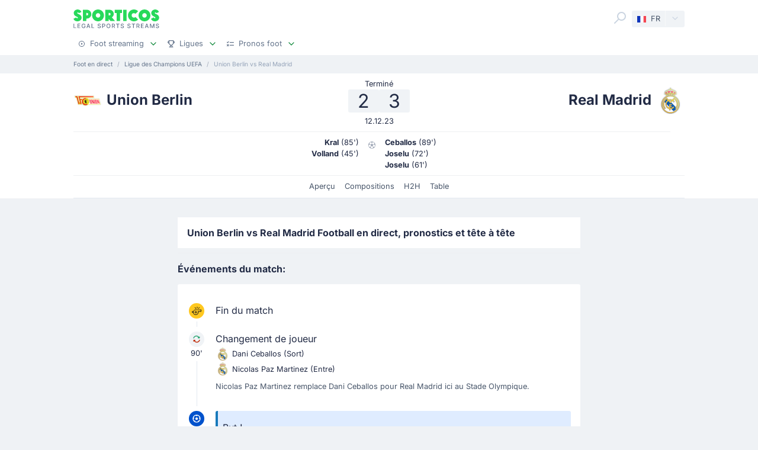

--- FILE ---
content_type: text/html;charset=utf-8
request_url: https://sporticos.com/fr/match/real-madrid-vs-union-berlin
body_size: 44469
content:
<!DOCTYPE html><html  dir="ltr" lang="fr"><head><meta charset="utf-8">
<meta name="viewport" content="width=device-width, initial-scale=1">
<title>Union Berlin vs Real Madrid - Live stream &amp; pronostics, H2H - 12 déc. 2023</title>
<link rel="preconnect" href="https://sporticos.ams3.cdn.digitaloceanspaces.com/" crossorigin="anonymous">
<link rel="preconnect" href="https://images.sporticos.com/" crossorigin="anonymous">
<link rel="preconnect" href="https://www.googletagmanager.com/" crossorigin="anonymous">
<script>window.dataLayer=window.dataLayer||[];function gtag(){dataLayer.push(arguments);}gtag('js', new Date());gtag('config', 'GTM-TVH8FT');</script>
<script>window.adsbygoogle = window.adsbygoogle || [];</script>
<link rel="stylesheet" href="/_nuxt/entry.omT-5wU_.css" crossorigin>
<link rel="stylesheet" href="/_nuxt/competitions.tn0RQdqM.css" crossorigin>
<link rel="modulepreload" as="script" crossorigin href="/_nuxt/CVcc_z7h.js">
<link rel="modulepreload" as="script" crossorigin href="/_nuxt/C9DN6q-W.js">
<link rel="modulepreload" as="script" crossorigin href="/_nuxt/CrwLMGm0.js">
<link rel="modulepreload" as="script" crossorigin href="/_nuxt/BGUVpYA6.js">
<link rel="modulepreload" as="script" crossorigin href="/_nuxt/DlL6SFwI.js">
<link rel="modulepreload" as="script" crossorigin href="/_nuxt/DXcq7mtm.js">
<link rel="modulepreload" as="script" crossorigin href="/_nuxt/D1KN3vb2.js">
<link rel="modulepreload" as="script" crossorigin href="/_nuxt/BVffHefk.js">
<link rel="modulepreload" as="script" crossorigin href="/_nuxt/DMZ8LhF6.js">
<link rel="modulepreload" as="script" crossorigin href="/_nuxt/IaxRtPbh.js">
<link rel="modulepreload" as="script" crossorigin href="/_nuxt/YTC6ddFS.js">
<link rel="modulepreload" as="script" crossorigin href="/_nuxt/C7TMFuMc.js">
<link rel="modulepreload" as="script" crossorigin href="/_nuxt/C3sRA0qa.js">
<link rel="modulepreload" as="script" crossorigin href="/_nuxt/mMaAVHjs.js">
<link rel="modulepreload" as="script" crossorigin href="/_nuxt/Ct5549SH.js">
<link rel="modulepreload" as="script" crossorigin href="/_nuxt/0r9_6cO5.js">
<link rel="modulepreload" as="script" crossorigin href="/_nuxt/-UYEgYKs.js">
<link rel="modulepreload" as="script" crossorigin href="/_nuxt/B0WLRrRi.js">
<link rel="modulepreload" as="script" crossorigin href="/_nuxt/BhtMoM5p.js">
<link rel="modulepreload" as="script" crossorigin href="/_nuxt/Bmvso5ik.js">
<link rel="preload" as="fetch" fetchpriority="low" crossorigin="anonymous" href="/_nuxt/builds/meta/7a95a53c-e392-424f-b8f6-dae12432ef2f.json">
<script type="module" src="/_nuxt/CVcc_z7h.js" crossorigin></script>
<link rel="dns-prefetch" href="https://sporticos.ams3.cdn.digitaloceanspaces.com/" crossorigin="anonymous">
<link rel="dns-prefetch" href="https://images.sporticos.com/" crossorigin="anonymous">
<meta name="msapplication-TileColor" content="#27d95a">
<meta name="msapplication-config" content="/favicons/browserconfig.xml">
<meta name="theme-color" content="#ffffff">
<meta name="google-site-verification" content="LdU0-D3Wj8Bu6gHfRBZTy6NG2C4VF4sT3JAQNiJV0Aw">
<meta name="google-site-verification" content="7Tf-AUlU4EN99e_gp8V_9NS-z4UM_21rpHb5BZoDE_U">
<meta name="ahrefs-site-verification" content="59bf9ffd02a3086b3f66025c7018a3c600eb23f60225212ebb3dcc258a6469c7">
<meta name="ga-site-verification" content="m-N09Gg_Jj6Nz9OJ5vtjzffC">
<link rel="apple-touch-icon" sizes="180x180" href="/favicons/apple-touch-icon.png">
<link rel="icon" type="image/png" sizes="96x96" href="/favicons/favicon-96x96.png">
<link rel="icon" type="image/png" sizes="48x48" href="/favicons/favicon-48x48.png">
<link rel="manifest" href="/favicons/site.webmanifest">
<link rel="mask-icon" href="/favicons/safari-pinned-tab.svg" color="#27d95a">
<link rel="shortcut icon" href="/favicons/favicon.ico">
<link id="i18n-xd" rel="alternate" href="https://sporticos.com/en-gb/match/real-madrid-vs-union-berlin" hreflang="x-default">
<link id="i18n-alt-en" rel="alternate" href="https://sporticos.com/en-gb/match/real-madrid-vs-union-berlin" hreflang="en">
<link id="i18n-alt-en-GB" rel="alternate" href="https://sporticos.com/en-gb/match/real-madrid-vs-union-berlin" hreflang="en-GB">
<link id="i18n-alt-de" rel="alternate" href="https://sporticos.com/de/match/real-madrid-vs-union-berlin" hreflang="de">
<link id="i18n-alt-es" rel="alternate" href="https://sporticos.com/es/match/real-madrid-vs-union-berlin" hreflang="es">
<link id="i18n-alt-fr" rel="alternate" href="https://sporticos.com/fr/match/real-madrid-vs-union-berlin" hreflang="fr">
<link id="i18n-alt-pl" rel="alternate" href="https://sporticos.com/pl/match/real-madrid-vs-union-berlin" hreflang="pl">
<link id="i18n-can" rel="canonical" href="https://sporticos.com/fr/match/real-madrid-vs-union-berlin">
<meta id="i18n-og-url" property="og:url" content="https://sporticos.com/fr/match/real-madrid-vs-union-berlin">
<meta id="i18n-og" property="og:locale" content="fr">
<meta id="i18n-og-alt-en-GB" property="og:locale:alternate" content="en_GB">
<meta id="i18n-og-alt-de" property="og:locale:alternate" content="de">
<meta id="i18n-og-alt-es" property="og:locale:alternate" content="es">
<meta id="i18n-og-alt-it" property="og:locale:alternate" content="it">
<meta id="i18n-og-alt-pl" property="og:locale:alternate" content="pl">
<meta id="i18n-og-alt-pt-br" property="og:locale:alternate" content="pt_br">
<meta name="description" content="Voir les infographies pour Union Berlin vs Real Madrid - Sporticos.com - statistiques footballistiques sous forme d'infographies. Plus de 60 championnats du monde entier">
<meta property="og:title" content="Union Berlin vs Real Madrid - Live stream & pronostics, H2H">
<meta property="og:description" content="Voir les infographies pour Union Berlin vs Real Madrid - Sporticos.com - statistiques footballistiques sous forme d'infographies. Plus de 60 championnats du monde entier">
<meta property="og:url" content="https://sporticos.com/fr/match/real-madrid-vs-union-berlin">
<meta property="og:image" content="https://images.sporticos.com/sporticos/fr/match/real-madrid-vs-union-berlin">
<meta property="og:image:width" content="1200">
<meta property="og:image:height" content="675">
<meta property="og:type" content="website">
<meta name="twitter:card" content="summary_large_image">
<meta name="twitter:title" content="Union Berlin vs Real Madrid - Live stream & pronostics, H2H">
<meta name="twitter:description" content="Voir les infographies pour Union Berlin vs Real Madrid - Sporticos.com - statistiques footballistiques sous forme d'infographies. Plus de 60 championnats du monde entier">
<meta name="twitter:image" content="https://images.sporticos.com/sporticos/fr/match/real-madrid-vs-union-berlin">
<meta name="robots" content="max-image-preview:large">
<script type="application/ld+json">{"@context":"http://schema.org","@graph":[{"@context":"https://schema.org","@type":"BroadcastEvent","name":"Union Berlin vs Real Madrid","description":"Ligue des Champions UEFA journée 6e","url":"https://sporticos.com/fr/match/real-madrid-vs-union-berlin","startDate":"2023-12-12T20:00:00Z","endDate":"2023-12-12T21:30:00Z","isLiveBroadcast":true,"videoFormat":"HD","broadcastOfEvent":{"@context":"https://schema.org","@type":"SportsEvent","eventStatus":"http://schema.org/EventScheduled","eventAttendanceMode":"https://schema.org/MixedEventAttendanceMode","sport":"Football","name":"Union Berlin vs Real Madrid","description":"Ligue des Champions UEFA journée 6e","url":"https://sporticos.com/fr/match/real-madrid-vs-union-berlin","startDate":"2023-12-12T20:00:00Z","endDate":"2023-12-12T21:30:00Z","image":"https://images.sporticos.com/sporticos/fr/match/real-madrid-vs-union-berlin","offers":{"@type":"Offer","availability":"https://schema.org/OnlineOnly","price":0,"priceCurrency":"EUR","url":"https://sporticos.com/fr/match/real-madrid-vs-union-berlin","validFrom":"2023-12-12T20:00:00Z"},"homeTeam":{"@type":"SportsTeam","sport":"Football","name":"Union Berlin","logo":"https://sporticos.ams3.cdn.digitaloceanspaces.com/soccer/teams/128/2547.png","url":"/fr/team/allemagne/union-berlin"},"awayTeam":{"@type":"SportsTeam","sport":"Football","name":"Real Madrid","logo":"https://sporticos.ams3.cdn.digitaloceanspaces.com/soccer/teams/128/2829.png","url":"/fr/team/espagne/real-madrid"},"location":[{"@type":"VirtualLocation","url":"https://sporticos.com/fr/match/real-madrid-vs-union-berlin"},{"@type":"Place","name":"Olympiastadion, Berlin"}]}}]}</script>
<script type="application/ld+json">{"@context":"https://schema.org","@type":"Organization","name":"Sporticos","legalName":"Sporticos Sp. z o.o","publishingPrinciples":"https://sporticos.com/en-gb/editorial-team","description":"Sporticos.com is a source for all essential information about football every fan would ever need. We are here to provide you with match previews, post mach reports, head to head teams, and players comparisons served in a simple way. All done with the purpose to watch and experience the football we love with an understanding and rich background. Be a part of the Sporticos.com crowd and share football stats with your friends!","foundingDate":"2015","url":"https://sporticos.com/fr","sameAs":["https://twitter.com/SporticosCom","https://www.linkedin.com/company/sporticos"],"logo":{"@type":"ImageObject","url":"https://sporticos.ams3.cdn.digitaloceanspaces.com/sporticos.png"},"address":{"@type":"PostalAddress","streetAddress":"Grochowska 306/308","addressLocality":"Praga-Poludnie","addressRegion":"Warszawa","postalCode":"03-840","addressCountry":{"@type":"Country","name":"Poland"}},"contactPoint":{"@type":"ContactPoint","contactType":"customer support","email":"contact@sporticos.com"},"telephone":"+48 22 114 00 04","taxID":"PL1132892214"}</script><meta name="sentry-trace" content="8668ede8192af73ccb2f86a8001e8da4-736a1c5801468649-0"/>
<meta name="baggage" content="sentry-environment=production,sentry-release=5697bdc4bafb49c51f38be6f87693146968862b0,sentry-public_key=56f29625dac54ad592ddfcf03809d54c,sentry-trace_id=8668ede8192af73ccb2f86a8001e8da4,sentry-org_id=159747,sentry-sampled=false,sentry-sample_rand=0.7387178494499442,sentry-sample_rate=0.005"/></head><body><div id="__nuxt"><div class="layout-root"><span></span><!--[--><!----><!--]--><header class="bg-white px-0-5"><div class="container"><div class="row"><div class="col-12 d-flex align-items-center mt-0-5 py-0-5"><a href="/fr" class="d-flex flex-column me-auto"><i class="svg-icon" style="width:145px;height:20px;" data-icon="sporticos"><svg xmlns="http://www.w3.org/2000/svg" viewBox="0 0 145 20"><title>Sporticos</title><path fill="#27d95a" d="m0 15.736 4.712-2.384c.225.785.842 1.487 1.655 1.487.674 0 1.15-.421 1.15-.926 0-.785-.925-1.234-2.103-1.795C3.366 11.108.56 9.79.56 5.863c0-3.45 3.142-5.835 6.676-5.835 2.637 0 5.246 1.43 6.255 4.236L9.004 6.367c-.252-.897-.813-1.346-1.458-1.346-.674 0-1.038.505-1.038.898 0 .813 1.038 1.29 2.356 1.907 2.104 1.01 4.909 2.356 4.909 6.087S10.435 20 6.648 20C4.068 20 1.234 18.85 0 15.736m21.767-.308v4.18h-5.694V.392h6.76a7.518 7.518 0 0 1 0 15.035zm0-9.622v4.208h1.066a2.1 2.1 0 0 0 2.104-2.104 2.12 2.12 0 0 0-2.104-2.104zm9.762 4.208C31.529 4.488 36.017 0 41.543 0s10.014 4.488 10.014 10.014S47.069 20 41.543 20s-10.014-4.46-10.014-9.986m13.8 0c0-2.104-1.682-3.815-3.786-3.815s-3.787 1.711-3.787 3.815c0 2.076 1.683 3.787 3.787 3.787s3.787-1.711 3.787-3.787m25.05 9.593H62.72l-3.17-3.618v3.618h-5.694V.393h7.18a7.117 7.117 0 0 1 7.126 7.125c0 2.412-1.347 4.544-3.31 5.778zM59.55 5.807v4.207h1.066a2.1 2.1 0 0 0 2.104-2.104 2.12 2.12 0 0 0-2.104-2.104zm19.13 13.8h-5.694V6.115h-3.225V.393h12.117v5.722h-3.197zM84.124.393h5.695v19.214h-5.695zm25.106 16.69c-1.824 1.795-4.32 2.917-7.069 2.917-5.526 0-10.014-4.46-10.014-9.986S96.634 0 102.16 0c2.749 0 5.245 1.122 7.069 2.945l-4.404 4.376A3.8 3.8 0 0 0 102.16 6.2a3.82 3.82 0 0 0-3.815 3.815c0 2.076 1.711 3.787 3.815 3.787 1.038 0 1.991-.42 2.665-1.122zm.757-7.069C109.986 4.488 114.474 0 120 0s10.014 4.488 10.014 10.014S125.526 20 120 20s-10.014-4.46-10.014-9.986m13.801 0c0-2.104-1.683-3.815-3.787-3.815s-3.787 1.711-3.787 3.815c0 2.076 1.683 3.787 3.787 3.787s3.787-1.711 3.787-3.787m7.153 5.722 4.712-2.384c.225.785.842 1.487 1.655 1.487.673 0 1.15-.421 1.15-.926 0-.785-.925-1.234-2.104-1.795-2.047-1.01-4.852-2.328-4.852-6.255 0-3.45 3.141-5.835 6.676-5.835 2.636 0 5.245 1.43 6.255 4.236l-4.488 2.103c-.253-.897-.814-1.346-1.459-1.346-.673 0-1.038.505-1.038.898 0 .813 1.038 1.29 2.357 1.907 2.103 1.01 4.908 2.356 4.908 6.087S141.374 20 137.588 20c-2.581 0-5.414-1.15-6.648-4.264"></path></svg></i><i class="svg-icon mt-0-25" style="width:145px;height:8px;" data-icon="sporticos-subtitle"><svg xmlns="http://www.w3.org/2000/svg" fill="none" viewBox="0 0 145 8"><title>Legal Sports Stream</title><path fill="#64748b" d="M.252 7.372V.1H1.35v6.329h3.295v.944zM6.997 7.372V.1h4.56v.945H8.093V3.26h3.225V4.2H8.094v2.227H11.6v.944zM19.044 2.397a2.2 2.2 0 0 0-.277-.579 1.77 1.77 0 0 0-.952-.72A2.2 2.2 0 0 0 17.151 1q-.615 0-1.108.316-.494.317-.78.927-.285.607-.285 1.488 0 .885.288 1.495.287.61.788.927.501.315 1.14.316.593 0 1.033-.241.444-.242.686-.682.245-.444.245-1.044l.284.053H17.36v-.905h2.858v.827q0 .916-.39 1.59a2.66 2.66 0 0 1-1.073 1.038q-.681.366-1.562.366-.987 0-1.733-.455a3.1 3.1 0 0 1-1.158-1.289q-.415-.839-.415-1.989 0-.87.241-1.562T14.808 1A3 3 0 0 1 15.84.26Q16.438 0 17.144 0q.59 0 1.098.174.51.174.909.494a2.8 2.8 0 0 1 1.019 1.729zM23.102 7.372h-1.165L24.555.1h1.267l2.618 7.273h-1.165L25.219 1.42h-.057zm.195-2.848h3.779v.923h-3.779zM30.59 7.372V.1h1.097v6.329h3.296v.944zM45.048 2.01a1.04 1.04 0 0 0-.47-.781q-.411-.28-1.036-.28-.448 0-.774.141-.328.139-.508.384a.9.9 0 0 0-.178.55q0 .26.121.448.124.187.323.316.203.124.433.21.231.081.444.134l.71.185q.349.086.714.23.366.146.678.384t.505.59q.195.351.195.841 0 .618-.32 1.098-.315.48-.92.756-.6.277-1.452.277-.816 0-1.413-.26a2.2 2.2 0 0 1-.934-.734 2.13 2.13 0 0 1-.373-1.137h1.101q.032.394.256.657.227.26.579.387.354.125.777.125.465 0 .828-.146.365-.15.575-.412a.98.98 0 0 0 .21-.621.76.76 0 0 0-.185-.53 1.4 1.4 0 0 0-.494-.34q-.309-.135-.7-.238l-.859-.235q-.873-.237-1.385-.7-.508-.46-.508-1.22 0-.63.341-1.098a2.24 2.24 0 0 1 .924-.728A3.2 3.2 0 0 1 43.567 0q.738 0 1.303.26.568.258.895.713.327.45.34 1.037zM48.616 7.372V.1h2.593q.849 0 1.406.31.558.308.834.845.278.533.278 1.2 0 .671-.281 1.207a2.03 2.03 0 0 1-.838.845q-.558.31-1.403.31h-1.782v-.931h1.683q.535 0 .87-.185a1.16 1.16 0 0 0 .49-.511q.156-.323.156-.735 0-.413-.156-.732a1.12 1.12 0 0 0-.494-.5q-.334-.182-.88-.182h-1.378v6.332zM62.43 3.736q0 1.164-.426 2.003a3.13 3.13 0 0 1-1.168 1.285q-.738.448-1.68.448-.945 0-1.687-.448-.738-.45-1.164-1.289-.427-.838-.426-2 0-1.164.426-1.998.426-.84 1.164-1.286A3.2 3.2 0 0 1 59.156 0q.942 0 1.68.451.742.447 1.168 1.286.426.834.426 1.999m-1.086 0q0-.888-.288-1.495-.285-.61-.781-.924a2.03 2.03 0 0 0-1.119-.316q-.629 0-1.122.316-.494.314-.781.924-.285.607-.284 1.495 0 .888.284 1.498.287.607.781.924.494.312 1.122.312.626 0 1.119-.312.497-.317.781-.924.288-.61.288-1.498M64.898 7.372V.1h2.593q.844 0 1.402.292.561.29.838.806.278.51.278 1.182 0 .668-.281 1.176a1.9 1.9 0 0 1-.838.784q-.558.281-1.403.281h-1.964v-.945h1.865q.533 0 .866-.152.338-.153.494-.444a1.46 1.46 0 0 0 .156-.7q0-.411-.16-.714a1.03 1.03 0 0 0-.493-.461q-.334-.164-.877-.164h-1.378v6.332zm3.59-3.281 1.797 3.281h-1.25l-1.76-3.281zM72.085 1.044V.099h5.629v.945h-2.27v6.328h-1.093V1.044zM84.024 2.01a1.04 1.04 0 0 0-.469-.781q-.411-.28-1.037-.28-.447 0-.774.141-.327.139-.508.384a.9.9 0 0 0-.177.55q0 .26.12.448.125.187.324.316.203.124.433.21.231.081.444.134l.71.185q.348.086.714.23.366.146.678.384t.504.59q.195.351.196.841 0 .618-.32 1.098-.315.48-.92.756-.6.277-1.452.277-.818 0-1.413-.26a2.2 2.2 0 0 1-.934-.734 2.13 2.13 0 0 1-.373-1.137h1.1q.033.394.256.657.228.26.58.387.354.125.777.125.465 0 .827-.146.366-.15.575-.412a.98.98 0 0 0 .21-.621.76.76 0 0 0-.185-.53 1.4 1.4 0 0 0-.493-.34q-.31-.135-.7-.238l-.86-.235q-.873-.237-1.384-.7-.508-.46-.508-1.22 0-.63.341-1.098.34-.469.923-.728A3.2 3.2 0 0 1 82.543 0q.74 0 1.303.26.569.258.895.713.327.45.341 1.037zM95.306 2.01a1.04 1.04 0 0 0-.469-.781q-.411-.28-1.037-.28-.447 0-.774.141-.327.139-.508.384a.9.9 0 0 0-.177.55q0 .26.12.448.125.187.324.316.203.124.433.21.231.081.444.134l.71.185q.348.086.714.23.366.146.678.384t.504.59q.195.351.196.841 0 .618-.32 1.098-.315.48-.92.756-.6.277-1.452.277-.817 0-1.413-.26a2.2 2.2 0 0 1-.934-.734 2.13 2.13 0 0 1-.373-1.137h1.1q.033.394.256.657.228.26.58.387.354.125.777.125.465 0 .827-.146.366-.15.576-.412a.98.98 0 0 0 .21-.621.76.76 0 0 0-.186-.53 1.4 1.4 0 0 0-.493-.34q-.31-.135-.7-.238l-.86-.235q-.872-.237-1.384-.7-.508-.46-.508-1.22 0-.63.341-1.098.34-.469.923-.728A3.2 3.2 0 0 1 93.825 0q.74 0 1.303.26.57.258.895.713.327.45.341 1.037zM98.516 1.044V.099h5.629v.945h-2.269v6.328h-1.094V1.044zM106.489 7.372V.1h2.592q.845 0 1.403.292.56.29.838.806.277.51.277 1.182 0 .668-.281 1.176a1.9 1.9 0 0 1-.838.784q-.558.281-1.403.281h-1.963v-.945h1.864q.533 0 .866-.152.338-.153.494-.444.156-.29.156-.7 0-.411-.159-.714a1.04 1.04 0 0 0-.494-.461q-.334-.164-.877-.164h-1.378v6.332zm3.59-3.281 1.797 3.281h-1.25l-1.762-3.281zM114.034 7.372V.1h4.56v.945h-3.463V3.26h3.225V4.2h-3.225v2.227h3.505v.944zM121.774 7.372h-1.165L123.226.1h1.268l2.617 7.273h-1.165L123.89 1.42h-.057zm.195-2.848h3.778v.923h-3.778zM129.261.1h1.332l2.315 5.653h.086l2.315-5.654h1.332v7.273h-1.044V2.11h-.068l-2.145 5.253h-.866l-2.145-5.256h-.068v5.266h-1.044zM143.303 2.01a1.04 1.04 0 0 0-.469-.781q-.412-.28-1.037-.28-.448 0-.774.141-.327.139-.508.384a.9.9 0 0 0-.178.55q0 .26.121.448.125.187.323.316.203.124.433.21.231.081.444.134l.711.185q.348.086.713.23.366.146.679.384.312.238.504.59.195.351.195.841 0 .618-.319 1.098-.317.48-.92.756-.6.277-1.453.277-.816 0-1.413-.26a2.2 2.2 0 0 1-.934-.734 2.13 2.13 0 0 1-.373-1.137h1.101q.032.394.256.657.226.26.579.387.355.125.777.125.465 0 .828-.146.365-.15.575-.412a.98.98 0 0 0 .21-.621.76.76 0 0 0-.185-.53 1.4 1.4 0 0 0-.494-.34 5 5 0 0 0-.699-.238l-.86-.235q-.873-.237-1.385-.7-.507-.46-.507-1.22 0-.63.34-1.098.342-.469.924-.728A3.2 3.2 0 0 1 141.822 0q.738 0 1.303.26.568.258.895.713.326.45.341 1.037z"></path></svg></i></a><div class="d-flex"><form class="position-relative bg-white me-0-5"><div class="search-container d-flex justify-content-start align-items-md-end"><button type="button"><svg class="svg-icon svg-icon-size-24 fill-gray-400" style="" data-v-da5f7ea8><use href="/sprites/common.6e6ebf9e.svg#search" data-v-da5f7ea8></use></svg></button><!----><!----></div></form><div class="small bg-gray-200 rounded transition-background-color position-relative"><button class="flex-container cursor-pointer text-secondary" type="button"><span class="flex-container p-0-5"><svg class="svg-icon me-0-5" style="width:16px;height:12px;" data-v-da5f7ea8><use href="/sprites/common.6e6ebf9e.svg#fr" data-v-da5f7ea8></use></svg><span>FR</span></span><span class="language-switcher__arrow flex-container h-100 bg-gray-100-hover px-0-5 border-start border-1 border-light radius-right"><svg class="svg-icon svg-icon-size-16 transition-fill fill-gray-400" style="" data-v-da5f7ea8><use href="/sprites/common.6e6ebf9e.svg#chevron-down" data-v-da5f7ea8></use></svg></span></button><!----></div></div><button class="main-navigation-trigger d-block d-md-none is-closed hamburger hamburger--squeeze ms-0-5" type="button"><span class="hamburger-box"><span class="hamburger-inner"></span></span><span class="visually-hidden"> Menu </span></button></div><nav class="header-bottom-menu__slide col-12"><ul class="flex-container no-bullet m-0 flex-column justify-content-center flex-md-row justify-content-md-start"><!--[--><li class="small mt-0-5 mt-md-0 header-bottom-menu__item"><a class="flex-container justify-content-between align-items-center p-0-5" href="/fr"><span class="flex-container align-items-center justify-content-md-start text-gray-600 text-dark-hover"><svg class="svg-icon svg-icon-size-12 me-0-5 fill-gray-600" style="" data-v-da5f7ea8><use href="/sprites/common.6e6ebf9e.svg#play" data-v-da5f7ea8></use></svg><span>Foot streaming</span></span><span class="flex-container ms-0-5"><svg class="svg-icon svg-icon-size-16 fill-green" style="" data-v-da5f7ea8><use href="/sprites/common.6e6ebf9e.svg#chevron-down" data-v-da5f7ea8></use></svg></span></a><div class="navbar-submenu bg-white pt-1 px-1 d-none"><div class="d-block container"><!--[--><div class="d-flex"><!--[--><a href="/fr" class="d-flex align-items-center text-bold ms-0-5">Foot streaming <svg class="svg-icon svg-icon-size-16 fill-green" style="" data-v-da5f7ea8><use href="/sprites/common.6e6ebf9e.svg#chevron-right" data-v-da5f7ea8></use></svg></a><a href="/fr/programme-tv-foot" class="d-flex align-items-center text-bold ms-0-5">Programme TV foot <svg class="svg-icon svg-icon-size-16 fill-green" style="" data-v-da5f7ea8><use href="/sprites/common.6e6ebf9e.svg#chevron-right" data-v-da5f7ea8></use></svg></a><!--]--></div><hr class="my-0-5"><!--]--><div class="container"><div class="row"><!--[--><div class="col-md-5 col-lg-3"><div class="d-block ps-0-5 my-0-5"><strong class="py-0-5">Autres sites</strong><div class="row"><!--[--><div class="col-md-auto"><ul class="no-bullet"><!--[--><!--]--></ul></div><!--]--></div></div></div><div class="col-md-7 col-lg-9"><div class="d-block ps-0-5 my-0-5"><strong class="py-0-5">Foot streaming</strong><div class="row"><!--[--><div class="col-md-auto"><ul class="no-bullet"><!--[--><li class="pt-0-5"><a href="/fr/team/france/olympique-marseille" class="">Marseille</a></li><li class="pt-0-5"><a href="/fr/team/france/paris-saint-germain" class="">PSG</a></li><li class="pt-0-5"><a href="/fr/team/france/fc-nantes" class="">Nantes</a></li><li class="pt-0-5"><a href="/fr/team/france/olympique-lyonnais" class="">Lyon</a></li><li class="pt-0-5"><a href="/fr/team/france/as-monaco" class="">Monaco</a></li><!--]--></ul></div><!--]--></div></div></div><!--]--></div></div></div></div></li><li class="small mt-0-5 mt-md-0 header-bottom-menu__item"><a class="flex-container justify-content-between align-items-center p-0-5" href="/fr/toutes-les-ligues"><span class="flex-container align-items-center justify-content-md-start text-gray-600 text-dark-hover"><svg class="svg-icon svg-icon-size-12 me-0-5 fill-gray-600" style="" data-v-da5f7ea8><use href="/sprites/common.6e6ebf9e.svg#goblet" data-v-da5f7ea8></use></svg><span>Ligues</span></span><span class="flex-container ms-0-5"><svg class="svg-icon svg-icon-size-16 fill-green" style="" data-v-da5f7ea8><use href="/sprites/common.6e6ebf9e.svg#chevron-down" data-v-da5f7ea8></use></svg></span></a><div class="navbar-submenu bg-white pt-1 px-1 d-none"><div class="d-block container"><!--[--><div class="d-flex"><!--[--><a href="/fr/toutes-les-ligues" class="d-flex align-items-center text-bold ms-0-5">Ligues <svg class="svg-icon svg-icon-size-16 fill-green" style="" data-v-da5f7ea8><use href="/sprites/common.6e6ebf9e.svg#chevron-right" data-v-da5f7ea8></use></svg></a><!--]--></div><hr class="my-0-5"><!--]--><div class="container"><div class="row"><!--[--><div class="col-md-6 col-lg-3"><div class="d-block ps-0-5 my-0-5"><strong class="py-0-5">États-Unis</strong><div class="row"><!--[--><div class="col-md-auto"><ul class="no-bullet"><!--[--><!--]--></ul></div><!--]--></div></div></div><div class="col-md-6 col-lg-3"><div class="d-block ps-0-5 my-0-5"><strong class="py-0-5">Ligues de haut niveau</strong><div class="row"><!--[--><div class="col-md-auto"><ul class="no-bullet"><!--[--><li class="pt-0-5"><a href="/fr/league/coupe-du-monde-des-clubs" class="">Coupe du Monde des Clubs</a></li><li class="pt-0-5"><a href="/fr/league/uefa-ligue-europa" class="">UEFA Ligue Europa</a></li><li class="pt-0-5"><a href="/fr/league/ligue-des-champions-uefa" class="">Ligue des Champions UEFA</a></li><li class="pt-0-5"><a href="/fr/league/angleterre/premier-league" class="">Premier League</a></li><li class="pt-0-5"><a href="/fr/league/italie/serie-a" class="">Serie A</a></li><li class="pt-0-5"><a href="/fr/league/allemagne/bundesliga" class="">Bundesliga</a></li><li class="pt-0-5"><a href="/fr/league/espagne/laliga" class="">LaLiga</a></li><!--]--></ul></div><!--]--></div></div></div><!--]--></div></div></div></div></li><li class="small mt-0-5 mt-md-0 header-bottom-menu__item"><a class="flex-container justify-content-between align-items-center p-0-5" href="/fr/pronostics"><span class="flex-container align-items-center justify-content-md-start text-gray-600 text-dark-hover"><svg class="svg-icon svg-icon-size-12 me-0-5 fill-gray-600" style="" data-v-da5f7ea8><use href="/sprites/common.6e6ebf9e.svg#tasks" data-v-da5f7ea8></use></svg><span>Pronos foot</span></span><span class="flex-container ms-0-5"><svg class="svg-icon svg-icon-size-16 fill-green" style="" data-v-da5f7ea8><use href="/sprites/common.6e6ebf9e.svg#chevron-down" data-v-da5f7ea8></use></svg></span></a><div class="navbar-submenu bg-white pt-1 px-1 d-none"><div class="d-block container"><!--[--><div class="d-flex"><!--[--><a href="/fr/pronostics" class="d-flex align-items-center text-bold ms-0-5">Pronos foot <svg class="svg-icon svg-icon-size-16 fill-green" style="" data-v-da5f7ea8><use href="/sprites/common.6e6ebf9e.svg#chevron-right" data-v-da5f7ea8></use></svg></a><!--]--></div><hr class="my-0-5"><!--]--><div class="container"><div class="row"><!--[--><div class="col-md-6 col-lg-4"><div class="d-block ps-0-5 my-0-5"><strong class="py-0-5"></strong><div class="row"><!--[--><div class="col-md-auto"><ul class="no-bullet"><!--[--><li class="pt-0-5"><a href="/fr/pronostics/1x2" class="">1x2</a></li><li class="pt-0-5"><a href="/fr/pronostics/2-5-buts" class="">Plus de 2.5</a></li><!--]--></ul></div><div class="col-md-auto"><ul class="no-bullet"><!--[--><li class="pt-0-5"><a href="/fr/pronostics/chaque-equipe-marque" class="">BTTS</a></li><!--]--></ul></div><!--]--></div></div></div><!--]--></div></div></div></div></li><!--]--></ul></nav></div></div></header><div class="d-flex d-md-none fixed-bottom bg-white row border-top border-1 border-gray-300 shadow-top-gray"><!--[--><a href="/fr" class="col d-flex flex-column align-items-center justify-content-center p-0-5 text-secondary fill-gray-400" exact="true"><i class="svg-icon svg-icon-size-16" style="" data-icon="play"><svg xmlns="http://www.w3.org/2000/svg" width="24" height="24" viewBox="0 0 24 24"><path fill-rule="evenodd" d="M2 12c0 5.523 4.477 10 10 10s10-4.477 10-10S17.523 2 12 2 2 6.477 2 12m2 0a8 8 0 1 1 16 0 8 8 0 0 1-16 0m6.528-2.882a1 1 0 0 1 1.027.05l3 2a1 1 0 0 1 0 1.664l-3 2A1 1 0 0 1 10 14v-4a1 1 0 0 1 .528-.882" clip-rule="evenodd"></path></svg></i><small class="mt-0-5 text-center">Streaming</small></a><a href="/fr/programme-tv-foot" class="col d-flex flex-column align-items-center justify-content-center p-0-5 text-secondary fill-gray-400" exact="false"><i class="svg-icon svg-icon-size-16" style="" data-icon="ontv"><svg xmlns="http://www.w3.org/2000/svg" width="12" height="12" viewBox="0 0 12 12"><path fill-rule="evenodd" d="M8.197 1.08c.296.157.392.498.214.761L7.104 3.778h2.021c1.036 0 1.875.746 1.875 1.666v3.89c0 .92-.84 1.666-1.875 1.666h-6.25C1.839 11 1 10.254 1 9.333V5.444c0-.92.84-1.666 1.875-1.666h1.332l-.602-.803c-.191-.255-.114-.6.173-.77.288-.17.676-.102.867.154l1.031 1.374L7.34 1.27c.178-.263.562-.349.858-.19m-2.83 3.809h3.758c.345 0 .625.249.625.555v3.89c0 .306-.28.555-.625.555h-6.25c-.345 0-.625-.249-.625-.556V5.444c0-.306.28-.555.625-.555z" clip-rule="evenodd"></path></svg></i><small class="mt-0-5 text-center">TV foot</small></a><a href="/fr/pronostics" class="col d-flex flex-column align-items-center justify-content-center p-0-5 text-secondary fill-gray-400" exact="false"><i class="svg-icon svg-icon-size-16" style="" data-icon="tasks"><svg xmlns="http://www.w3.org/2000/svg" width="10" height="8" viewBox="0 0 10 8"><path d="m2.131.662-.988 1.079-.259-.311a.5.5 0 1 0-.768.64l.625.75a.5.5 0 0 0 .753.018l1.375-1.5A.5.5 0 0 0 2.13.662M4.5 2.5h5a.5.5 0 1 0 0-1h-5a.5.5 0 0 0 0 1m0 3a.5.5 0 0 0 0 1h5a.5.5 0 1 0 0-1zm-2.354-.854-.646.647-.646-.647a.5.5 0 0 0-.708.708L.793 6l-.647.646a.5.5 0 0 0 .708.708l.646-.647.646.647a.5.5 0 0 0 .708-.708L2.207 6l.647-.646a.5.5 0 0 0-.708-.708"></path></svg></i><small class="mt-0-5 text-center">Pronos foot</small></a><a href="/fr/toutes-les-ligues" class="col d-flex flex-column align-items-center justify-content-center p-0-5 text-secondary fill-gray-400" exact="true"><i class="svg-icon svg-icon-size-16" style="" data-icon="goblet"><svg xmlns="http://www.w3.org/2000/svg" width="10" height="10" viewBox="0 0 10 10"><path d="M8 0a.5.5 0 0 1 .5.5v.518a1.75 1.75 0 0 1 0 3.464v.103a1 1 0 0 1-.332.744L6.375 6.938 6.89 9h.61a.5.5 0 0 1 0 1h-5a.5.5 0 0 1 0-1h.61l.515-2.062-1.793-1.61a1 1 0 0 1-.332-.743v-.103a1.75 1.75 0 0 1 0-3.464V.5A.5.5 0 0 1 2 0zM2.5 4.585l2.166 1.943a.5.5 0 0 0 .668 0L7.5 4.585V1h-5zm-1-2.542a.75.75 0 0 0 0 1.414zm7 0v1.414a.75.75 0 0 0 0-1.414M5.86 9l-.358-1.43c-.324.115-.68.115-1.004 0L4.14 9z"></path></svg></i><small class="mt-0-5 text-center">Ligues</small></a><!--]--><!----></div><main><!--[--><!--[--><div class="mb-3 position-relative"><div class="container"><ol class="sp-breadcrumb d-flex my-0-5 small no-bullet text-ellipsis" itemscope itemtype="https://schema.org/BreadcrumbList"><!--[--><li class="sp-breadcrumb-item small" itemprop="itemListElement" itemscope itemtype="https://schema.org/ListItem"><a href="/fr" class="text-gray-600" itemid="/fr" itemprop="item" itemscope itemtype="https://schema.org/WebPage"><span itemprop="name">Foot en direct</span></a><meta content="1" itemprop="position"></li><li class="sp-breadcrumb-item small" itemprop="itemListElement" itemscope itemtype="https://schema.org/ListItem"><a href="/fr/league/ligue-des-champions-uefa" class="text-gray-600" itemid="/fr/league/ligue-des-champions-uefa" itemprop="item" itemscope itemtype="https://schema.org/WebPage"><span itemprop="name">Ligue des Champions UEFA</span></a><meta content="2" itemprop="position"></li><li class="text-ellipsis sp-breadcrumb-item small" itemprop="itemListElement" itemscope itemtype="https://schema.org/ListItem"><span class="text-gray-500" itemprop="name"><span class="bc-label">Union Berlin vs Real Madrid</span></span><meta content="3" itemprop="position"></li><!--]--></ol></div><div class="match-header" data-id="router-offset-top"><div class="bg-danger text-white text-center" style="display:none;"></div><div class="bg-white pt-0-5"><div class="container pb-0-5"><div class="row"><div class="col-12"><div class="flex-container align-items-center justify-content-between"><a href="/fr/team/allemagne/union-berlin" class="d-md-flex w-40"><div class="mb-0-25 me-0-5"><img alt="Union Berlin" height="48" loading="lazy" src="https://sporticos.ams3.cdn.digitaloceanspaces.com/soccer/teams/64/2547.png" srcset="https://sporticos.ams3.cdn.digitaloceanspaces.com/soccer/teams/128/2547.png 2x, https://sporticos.ams3.cdn.digitaloceanspaces.com/soccer/teams/64/2547.png 1x" width="48"></div><h2 class="h3 mt-0-5 d-none d-md-block">Union Berlin</h2><h2 class="small d-block d-md-none">Union Berlin</h2></a><div class="flex-container flex-column text-center text-nowrap ms-0-5 me-0-5"><small class="">Terminé</small><div class="h1 text-reset mb-0-25"><span class="bg-gray-200 rounded pe-1 ps-1">2</span><span class="bg-gray-200 rounded pe-1 ps-1">3</span></div><small>12.12.23</small><!----></div><a href="/fr/team/espagne/real-madrid" class="d-md-flex text-end flex-md-row-reverse w-40"><div class="mb-0-25 ms-0-5"><img alt="Real Madrid" height="48" loading="lazy" src="https://sporticos.ams3.cdn.digitaloceanspaces.com/soccer/teams/64/2829.png" srcset="https://sporticos.ams3.cdn.digitaloceanspaces.com/soccer/teams/128/2829.png 2x, https://sporticos.ams3.cdn.digitaloceanspaces.com/soccer/teams/64/2829.png 1x" width="48"></div><h2 class="h3 mt-0-5 d-none d-md-block">Real Madrid</h2><h2 class="small d-block d-md-none">Real Madrid</h2></a></div></div><div class="row" data-id="router-offset-top-ignore"><div class="col-12"><hr class="my-0-5"></div><div class="col-lg-4 offset-lg-4 col-md-6 offset-md-3"><div class="flex-container justify-content-between justify-content-center"><div class="flex-auto text-end"><!--[--><small class="d-block"><strong>Kral</strong> (85&#39;) </small><small class="d-block"><strong>Volland</strong> (45&#39;) </small><!--]--></div><div class="px-1"><svg class="svg-icon svg-icon-size-12 fill-gray-400" style="" data-v-da5f7ea8><use href="/sprites/match.28abe707.svg#football" data-v-da5f7ea8></use></svg></div><div class="flex-auto text-start"><!--[--><small class="d-block"><strong>Ceballos</strong> (89&#39;) </small><small class="d-block"><strong>Joselu</strong> (72&#39;) </small><small class="d-block"><strong>Joselu</strong> (61&#39;) </small><!--]--></div></div></div></div></div></div><div class="container"><hr class="my-0"><div class="match-tabs text-center border-bottom border-1 border-gray-300"><!--[--><a aria-current="page" href="/fr/match/real-madrid-vs-union-berlin#overview" class="router-link-active router-link-exact-active d-inline-block cursor-pointer p-0-5 border-bottom border-2 rounded-0 small border-transparent text-secondary">Aperçu</a><a aria-current="page" href="/fr/match/real-madrid-vs-union-berlin#squads" class="router-link-active router-link-exact-active d-inline-block cursor-pointer p-0-5 border-bottom border-2 rounded-0 small border-transparent text-secondary">Compositions</a><a aria-current="page" href="/fr/match/real-madrid-vs-union-berlin#head_to_head" class="router-link-active router-link-exact-active d-inline-block cursor-pointer p-0-5 border-bottom border-2 rounded-0 small border-transparent text-secondary">H2H</a><a aria-current="page" href="/fr/match/real-madrid-vs-union-berlin#league_table" class="router-link-active router-link-exact-active d-inline-block cursor-pointer p-0-5 border-bottom border-2 rounded-0 small border-transparent text-secondary">Table</a><!--]--></div></div></div><div class="fixed-top w-100 bg-white pt-0-5 match-header-fixed" style="display:none;"><div class="container"><div class="flex-container justify-content-between"><div class="flex-container align-items-center"><img alt="Union Berlin" height="32" loading="lazy" src="https://sporticos.ams3.cdn.digitaloceanspaces.com/soccer/teams/64/2547.png" srcset="https://sporticos.ams3.cdn.digitaloceanspaces.com/soccer/teams/128/2547.png 2x, https://sporticos.ams3.cdn.digitaloceanspaces.com/soccer/teams/64/2547.png 1x" width="32"><div class="d-none d-md-block h5 mb-0 ms-0-5">Union Berlin</div></div><div class="h4 text-center">2:3</div><div class="flex-container align-items-center"><div class="d-none d-md-block h5 mb-0 me-0-5">Real Madrid</div><img alt="Real Madrid" height="32" loading="lazy" src="https://sporticos.ams3.cdn.digitaloceanspaces.com/soccer/teams/64/2829.png" srcset="https://sporticos.ams3.cdn.digitaloceanspaces.com/soccer/teams/128/2829.png 2x, https://sporticos.ams3.cdn.digitaloceanspaces.com/soccer/teams/64/2829.png 1x" width="32"></div></div><hr class="my-0"><div class="match-tabs text-center border-bottom border-1 border-gray-300"><!--[--><a aria-current="page" href="/fr/match/real-madrid-vs-union-berlin#overview" class="router-link-active router-link-exact-active d-inline-block cursor-pointer p-0-5 border-bottom border-2 rounded-0 small border-transparent text-secondary">Aperçu</a><a aria-current="page" href="/fr/match/real-madrid-vs-union-berlin#squads" class="router-link-active router-link-exact-active d-inline-block cursor-pointer p-0-5 border-bottom border-2 rounded-0 small border-transparent text-secondary">Compositions</a><a aria-current="page" href="/fr/match/real-madrid-vs-union-berlin#head_to_head" class="router-link-active router-link-exact-active d-inline-block cursor-pointer p-0-5 border-bottom border-2 rounded-0 small border-transparent text-secondary">H2H</a><a aria-current="page" href="/fr/match/real-madrid-vs-union-berlin#league_table" class="router-link-active router-link-exact-active d-inline-block cursor-pointer p-0-5 border-bottom border-2 rounded-0 small border-transparent text-secondary">Table</a><!--]--></div></div></div></div><div class="container overflow-hidden mt-2"><div class="row"><div class="col-lg-8 offset-lg-2 col-12"><header class="mb-0-5 text-center bg-white mb-0 p-1" id="overview" data-id="scroll-spy-item"><h1 class="flex-container align-items-center mb-0 h6">Union Berlin vs Real Madrid Football en direct, pronostics et tête à tête <!--[--><!--]--></h1><!----></header><!----><hr class="m-0"><!----><!----><div class="mt-1" match-slug="real-madrid-vs-union-berlin"><header class="col h6 mb-1">Événements du match:</header><!----><!--[--><div class="rounded p-1 bg-white mb-1" id="timeline" data-id="scroll-spy-item"><!--[--><!----><!--[--><ul class="limit-content position-relative no-bullet overflow-hidden mb-0 mt-1 long"><!--[--><li><!----><div class="flex-container mb-0-5"><div class="position-relative flex-container justify-content-center" style="flex:0 0 2rem;"><div class="border-start border-1 border-gray-300 h-100"></div><div class="position-absolute top-0 start-0 text-center w-100 bg-white pb-0-25"><span class="circle bg-warning" style="width:1.6rem;height:1.6rem;"><!--[--><svg class="svg-icon svg-icon-size-16 fill-black" style="" is="whistle" data-v-da5f7ea8><use href="/sprites/match.28abe707.svg#whistle" data-v-da5f7ea8></use></svg><!--]--></span><!----></div></div><div class="pb-1 ms-1 flex-auto"><div><header>Fin du match</header><!----><!--[--><!--]--></div></div></div></li><li><!----><div class="flex-container mb-0-5"><div class="position-relative flex-container justify-content-center" style="flex:0 0 2rem;"><div class="border-start border-1 border-gray-300 h-100"></div><div class="position-absolute top-0 start-0 text-center w-100 bg-white pb-0-25"><span class="circle bg-gray-200" style="width:1.6rem;height:1.6rem;"><!--[--><svg class="svg-icon svg-icon-size-16" style="" is="substitution" data-v-da5f7ea8><use href="/sprites/match.28abe707.svg#substitution" data-v-da5f7ea8></use></svg><!--]--></span><div class="small">90&#39; </div></div></div><div class="pb-1 ms-1 flex-auto"><div><header>Changement de joueur</header><ul class="no-bullet mb-0-5"><!--[--><li><img height="24" loading="lazy" src="https://sporticos.ams3.cdn.digitaloceanspaces.com/soccer/teams/64/2829.png" srcset="https://sporticos.ams3.cdn.digitaloceanspaces.com/soccer/teams/128/2829.png 2x, https://sporticos.ams3.cdn.digitaloceanspaces.com/soccer/teams/64/2829.png 1x" width="24" class="me-0-25"><small>Dani Ceballos <!--[--><span> (Sort) </span><!--]--></small></li><li><img height="24" loading="lazy" src="https://sporticos.ams3.cdn.digitaloceanspaces.com/soccer/teams/64/2829.png" srcset="https://sporticos.ams3.cdn.digitaloceanspaces.com/soccer/teams/128/2829.png 2x, https://sporticos.ams3.cdn.digitaloceanspaces.com/soccer/teams/64/2829.png 1x" width="24" class="me-0-25"><small>Nicolas Paz Martinez <!--[--><span> (Entre) </span><!--]--></small></li><!--]--></ul><!--[--><p class="small text-secondary">Nicolas Paz Martinez remplace Dani Ceballos pour Real Madrid ici au Stade Olympique.</p><!--]--></div></div></div></li><li><!----><div class="flex-container mb-0-5"><div class="position-relative flex-container justify-content-center" style="flex:0 0 2rem;"><div class="border-start border-1 border-gray-300 h-100"></div><div class="position-absolute top-0 start-0 text-center w-100 bg-white pb-0-25"><span class="circle bg-blue" style="width:1.6rem;height:1.6rem;"><!--[--><svg class="svg-icon svg-icon-size-16 fill-white" style="" is="goal" data-v-da5f7ea8><use href="/sprites/match.28abe707.svg#goal" data-v-da5f7ea8></use></svg><!--]--></span><div class="small">89&#39; </div></div></div><div class="pb-1 ms-1 flex-auto"><div class="rounded p-0-5 pt-1 border-start border-4 border-primary" style="background-color:#DFECFF;"><!--[--><div><header>But !</header><ul class="no-bullet mb-0-5"><!--[--><li><img height="24" loading="lazy" src="https://sporticos.ams3.cdn.digitaloceanspaces.com/soccer/teams/64/2829.png" srcset="https://sporticos.ams3.cdn.digitaloceanspaces.com/soccer/teams/128/2829.png 2x, https://sporticos.ams3.cdn.digitaloceanspaces.com/soccer/teams/64/2829.png 1x" width="24" class="me-0-25"><small>Dani Ceballos <!--[--><span> (Buteur) </span><!--]--></small></li><li><img height="24" loading="lazy" src="https://sporticos.ams3.cdn.digitaloceanspaces.com/soccer/teams/64/2829.png" srcset="https://sporticos.ams3.cdn.digitaloceanspaces.com/soccer/teams/128/2829.png 2x, https://sporticos.ams3.cdn.digitaloceanspaces.com/soccer/teams/64/2829.png 1x" width="24" class="me-0-25"><small>Jude Bellingham <!--[--><span> (Passe décisive) </span><!--]--></small></li><!--]--></ul><!--[--><p class="small text-secondary">Real Madrid marque grâce à Dani Ceballos et prend ainsi l&#39;avantage au tableau d&#39;affichage : 2-3.</p><p class="small text-secondary">Jude Bellingham a effectué la passe décisive.</p><!--]--></div><!--]--></div></div></div></li><li><!----><div class="flex-container mb-0-5"><div class="position-relative flex-container justify-content-center" style="flex:0 0 2rem;"><div class="border-start border-1 border-gray-300 h-100"></div><div class="position-absolute top-0 start-0 text-center w-100 bg-white pb-0-25"><span class="circle bg-danger-dark" style="width:1.6rem;height:1.6rem;"><!--[--><svg class="svg-icon svg-icon-size-16 fill-white" style="" is="goal" data-v-da5f7ea8><use href="/sprites/match.28abe707.svg#goal" data-v-da5f7ea8></use></svg><!--]--></span><div class="small">85&#39; </div></div></div><div class="pb-1 ms-1 flex-auto"><div class="rounded p-0-5 pt-1 border-start border-4 border-danger" style="background-color:#FFEBEB;"><!--[--><div><header>But !</header><ul class="no-bullet mb-0-5"><!--[--><li><img height="24" loading="lazy" src="https://sporticos.ams3.cdn.digitaloceanspaces.com/soccer/teams/64/2547.png" srcset="https://sporticos.ams3.cdn.digitaloceanspaces.com/soccer/teams/128/2547.png 2x, https://sporticos.ams3.cdn.digitaloceanspaces.com/soccer/teams/64/2547.png 1x" width="24" class="me-0-25"><small>Alex Kral <!--[--><span> (Buteur) </span><!--]--></small></li><li><img height="24" loading="lazy" src="https://sporticos.ams3.cdn.digitaloceanspaces.com/soccer/teams/64/2547.png" srcset="https://sporticos.ams3.cdn.digitaloceanspaces.com/soccer/teams/128/2547.png 2x, https://sporticos.ams3.cdn.digitaloceanspaces.com/soccer/teams/64/2547.png 1x" width="24" class="me-0-25"><small>Aissa Laidouni <!--[--><span> (Passe décisive) </span><!--]--></small></li><!--]--></ul><!--[--><p class="small text-secondary">But !! Egalisation signée Alex Kral ! Le score est maintenant de 2-2.</p><p class="small text-secondary">Bon travail de Aissa Laidouni qui donne le ballon à son coéquipier et lui offre ainsi le but.</p><!--]--></div><!--]--></div></div></div></li><li><!----><div class="flex-container mb-0-5"><div class="position-relative flex-container justify-content-center" style="flex:0 0 2rem;"><div class="border-start border-1 border-gray-300 h-100"></div><div class="position-absolute top-0 start-0 text-center w-100 bg-white pb-0-25"><span class="circle bg-gray-200" style="width:1.6rem;height:1.6rem;"><!--[--><svg class="svg-icon svg-icon-size-16" style="" is="substitution" data-v-da5f7ea8><use href="/sprites/match.28abe707.svg#substitution" data-v-da5f7ea8></use></svg><!--]--></span><div class="small">82&#39; </div></div></div><div class="pb-1 ms-1 flex-auto"><div><header>Changement de joueur</header><ul class="no-bullet mb-0-5"><!--[--><li><img height="24" loading="lazy" src="https://sporticos.ams3.cdn.digitaloceanspaces.com/soccer/teams/64/2547.png" srcset="https://sporticos.ams3.cdn.digitaloceanspaces.com/soccer/teams/128/2547.png 2x, https://sporticos.ams3.cdn.digitaloceanspaces.com/soccer/teams/64/2547.png 1x" width="24" class="me-0-25"><small>Kevin Volland <!--[--><span> (Sort) </span><!--]--></small></li><li><img height="24" loading="lazy" src="https://sporticos.ams3.cdn.digitaloceanspaces.com/soccer/teams/64/2547.png" srcset="https://sporticos.ams3.cdn.digitaloceanspaces.com/soccer/teams/128/2547.png 2x, https://sporticos.ams3.cdn.digitaloceanspaces.com/soccer/teams/64/2547.png 1x" width="24" class="me-0-25"><small>Brenden Aaronson <!--[--><span> (Entre) </span><!--]--></small></li><!--]--></ul><!--[--><p class="small text-secondary">Brenden Aaronson remplace Kevin Volland pour Union Berlin. C&#39;est le cinquième remplacement opéré par l&#39;entraineur de Union Berlin.</p><!--]--></div></div></div></li><li><!----><div class="flex-container mb-0-5"><div class="position-relative flex-container justify-content-center" style="flex:0 0 2rem;"><div class="border-start border-1 border-gray-300 h-100"></div><div class="position-absolute top-0 start-0 text-center w-100 bg-white pb-0-25"><span class="circle bg-gray-200" style="width:1.6rem;height:1.6rem;"><!--[--><svg class="svg-icon svg-icon-size-16" style="" is="substitution" data-v-da5f7ea8><use href="/sprites/match.28abe707.svg#substitution" data-v-da5f7ea8></use></svg><!--]--></span><div class="small">81&#39; </div></div></div><div class="pb-1 ms-1 flex-auto"><div><header>Changement de joueur</header><ul class="no-bullet mb-0-5"><!--[--><li><img height="24" loading="lazy" src="https://sporticos.ams3.cdn.digitaloceanspaces.com/soccer/teams/64/2547.png" srcset="https://sporticos.ams3.cdn.digitaloceanspaces.com/soccer/teams/128/2547.png 2x, https://sporticos.ams3.cdn.digitaloceanspaces.com/soccer/teams/64/2547.png 1x" width="24" class="me-0-25"><small>Josip Juranovic <!--[--><span> (Sort) </span><!--]--></small></li><li><img height="24" loading="lazy" src="https://sporticos.ams3.cdn.digitaloceanspaces.com/soccer/teams/64/2547.png" srcset="https://sporticos.ams3.cdn.digitaloceanspaces.com/soccer/teams/128/2547.png 2x, https://sporticos.ams3.cdn.digitaloceanspaces.com/soccer/teams/64/2547.png 1x" width="24" class="me-0-25"><small>Christopher Trimmel <!--[--><span> (Entre) </span><!--]--></small></li><!--]--></ul><!--[--><p class="small text-secondary">Union Berlin procède à un quatrième changement. Josip Juranovic est remplacé par Christopher Trimmel ici à Berlin.</p><!--]--></div></div></div></li><li><!----><div class="flex-container mb-0-5"><div class="position-relative flex-container justify-content-center" style="flex:0 0 2rem;"><div class="border-start border-1 border-gray-300 h-100"></div><div class="position-absolute top-0 start-0 text-center w-100 bg-white pb-0-25"><span class="circle bg-gray-200" style="width:1.6rem;height:1.6rem;"><!--[--><svg class="svg-icon svg-icon-size-16" style="" is="substitution" data-v-da5f7ea8><use href="/sprites/match.28abe707.svg#substitution" data-v-da5f7ea8></use></svg><!--]--></span><div class="small">80&#39; </div></div></div><div class="pb-1 ms-1 flex-auto"><div><header>Changement de joueur</header><ul class="no-bullet mb-0-5"><!--[--><li><img height="24" loading="lazy" src="https://sporticos.ams3.cdn.digitaloceanspaces.com/soccer/teams/64/2829.png" srcset="https://sporticos.ams3.cdn.digitaloceanspaces.com/soccer/teams/128/2829.png 2x, https://sporticos.ams3.cdn.digitaloceanspaces.com/soccer/teams/64/2829.png 1x" width="24" class="me-0-25"><small>Rodrygo <!--[--><span> (Sort) </span><!--]--></small></li><li><img height="24" loading="lazy" src="https://sporticos.ams3.cdn.digitaloceanspaces.com/soccer/teams/64/2829.png" srcset="https://sporticos.ams3.cdn.digitaloceanspaces.com/soccer/teams/128/2829.png 2x, https://sporticos.ams3.cdn.digitaloceanspaces.com/soccer/teams/64/2829.png 1x" width="24" class="me-0-25"><small>Brahim Diaz <!--[--><span> (Entre) </span><!--]--></small></li><!--]--></ul><!--[--><p class="small text-secondary">Real Madrid effectue son troisième changement avec Brahim Diaz qui remplace Rodrygo.</p><!--]--></div></div></div></li><li><!----><div class="flex-container mb-0-5"><div class="position-relative flex-container justify-content-center" style="flex:0 0 2rem;"><div class="border-start border-1 border-gray-300 h-100"></div><div class="position-absolute top-0 start-0 text-center w-100 bg-white pb-0-25"><span class="circle bg-gray-200" style="width:1.6rem;height:1.6rem;"><!--[--><svg class="svg-icon svg-icon-size-16" style="" is="yellow_card" data-v-da5f7ea8><use href="/sprites/match.28abe707.svg#yellow_card" data-v-da5f7ea8></use></svg><!--]--></span><div class="small">76&#39; </div></div></div><div class="pb-1 ms-1 flex-auto"><div><header>Carte jaune</header><ul class="no-bullet mb-0-5"><!--[--><li><img height="24" loading="lazy" src="https://sporticos.ams3.cdn.digitaloceanspaces.com/soccer/teams/64/2547.png" srcset="https://sporticos.ams3.cdn.digitaloceanspaces.com/soccer/teams/128/2547.png 2x, https://sporticos.ams3.cdn.digitaloceanspaces.com/soccer/teams/64/2547.png 1x" width="24" class="me-0-25"><small>Aissa Laidouni <!----></small></li><!--]--></ul><!--[--><p class="small text-secondary">Aissa Laidouni pour Union Berlin est averti par Rade Obrenovic, l&#39;arbitre de la rencontre ici à Berlin.</p><!--]--></div></div></div></li><li><!----><div class="flex-container mb-0-5"><div class="position-relative flex-container justify-content-center" style="flex:0 0 2rem;"><div class="border-start border-1 border-gray-300 h-100"></div><div class="position-absolute top-0 start-0 text-center w-100 bg-white pb-0-25"><span class="circle bg-gray-200" style="width:1.6rem;height:1.6rem;"><!--[--><svg class="svg-icon svg-icon-size-16" style="" is="substitution" data-v-da5f7ea8><use href="/sprites/match.28abe707.svg#substitution" data-v-da5f7ea8></use></svg><!--]--></span><div class="small">75&#39; </div></div></div><div class="pb-1 ms-1 flex-auto"><div><header>Changement de joueur</header><ul class="no-bullet mb-0-5"><!--[--><li><img height="24" loading="lazy" src="https://sporticos.ams3.cdn.digitaloceanspaces.com/soccer/teams/64/2547.png" srcset="https://sporticos.ams3.cdn.digitaloceanspaces.com/soccer/teams/128/2547.png 2x, https://sporticos.ams3.cdn.digitaloceanspaces.com/soccer/teams/64/2547.png 1x" width="24" class="me-0-25"><small>Robin Gosens <!--[--><span> (Sort) </span><!--]--></small></li><li><img height="24" loading="lazy" src="https://sporticos.ams3.cdn.digitaloceanspaces.com/soccer/teams/64/2547.png" srcset="https://sporticos.ams3.cdn.digitaloceanspaces.com/soccer/teams/128/2547.png 2x, https://sporticos.ams3.cdn.digitaloceanspaces.com/soccer/teams/64/2547.png 1x" width="24" class="me-0-25"><small>Aissa Laidouni <!--[--><span> (Entre) </span><!--]--></small></li><!--]--></ul><!--[--><p class="small text-secondary">Nenad Bjelica (Union Berlin) effectue un troisième changement avec l&#39;entrée en jeu de Aissa Laidouni qui entre sur le terrain en remplacement de Robin Gosens au Stade Olympique.</p><!--]--></div></div></div></li><li><!----><div class="flex-container mb-0-5"><div class="position-relative flex-container justify-content-center" style="flex:0 0 2rem;"><div class="border-start border-1 border-gray-300 h-100"></div><div class="position-absolute top-0 start-0 text-center w-100 bg-white pb-0-25"><span class="circle bg-gray-200" style="width:1.6rem;height:1.6rem;"><!--[--><svg class="svg-icon svg-icon-size-16" style="" is="substitution" data-v-da5f7ea8><use href="/sprites/match.28abe707.svg#substitution" data-v-da5f7ea8></use></svg><!--]--></span><div class="small">75&#39; </div></div></div><div class="pb-1 ms-1 flex-auto"><div><header>Changement de joueur</header><ul class="no-bullet mb-0-5"><!--[--><li><img height="24" loading="lazy" src="https://sporticos.ams3.cdn.digitaloceanspaces.com/soccer/teams/64/2547.png" srcset="https://sporticos.ams3.cdn.digitaloceanspaces.com/soccer/teams/128/2547.png 2x, https://sporticos.ams3.cdn.digitaloceanspaces.com/soccer/teams/64/2547.png 1x" width="24" class="me-0-25"><small>Paul Jaeckel <!--[--><span> (Sort) </span><!--]--></small></li><li><img height="24" loading="lazy" src="https://sporticos.ams3.cdn.digitaloceanspaces.com/soccer/teams/64/2547.png" srcset="https://sporticos.ams3.cdn.digitaloceanspaces.com/soccer/teams/128/2547.png 2x, https://sporticos.ams3.cdn.digitaloceanspaces.com/soccer/teams/64/2547.png 1x" width="24" class="me-0-25"><small>Sheraldo Becker <!--[--><span> (Entre) </span><!--]--></small></li><!--]--></ul><!--[--><p class="small text-secondary">Paul Jaeckel a été remplacé par Sheraldo Becker.</p><!--]--></div></div></div></li><li><!----><div class="flex-container mb-0-5"><div class="position-relative flex-container justify-content-center" style="flex:0 0 2rem;"><div class="border-start border-1 border-gray-300 h-100"></div><div class="position-absolute top-0 start-0 text-center w-100 bg-white pb-0-25"><span class="circle bg-gray-200" style="width:1.6rem;height:1.6rem;"><!--[--><svg class="svg-icon svg-icon-size-16" style="" is="substitution" data-v-da5f7ea8><use href="/sprites/match.28abe707.svg#substitution" data-v-da5f7ea8></use></svg><!--]--></span><div class="small">75&#39; </div></div></div><div class="pb-1 ms-1 flex-auto"><div><header>Changement de joueur</header><ul class="no-bullet mb-0-5"><!--[--><li><img height="24" loading="lazy" src="https://sporticos.ams3.cdn.digitaloceanspaces.com/soccer/teams/64/2547.png" srcset="https://sporticos.ams3.cdn.digitaloceanspaces.com/soccer/teams/128/2547.png 2x, https://sporticos.ams3.cdn.digitaloceanspaces.com/soccer/teams/64/2547.png 1x" width="24" class="me-0-25"><small>Rani Khedira <!--[--><span> (Sort) </span><!--]--></small></li><li><img height="24" loading="lazy" src="https://sporticos.ams3.cdn.digitaloceanspaces.com/soccer/teams/64/2547.png" srcset="https://sporticos.ams3.cdn.digitaloceanspaces.com/soccer/teams/128/2547.png 2x, https://sporticos.ams3.cdn.digitaloceanspaces.com/soccer/teams/64/2547.png 1x" width="24" class="me-0-25"><small>Alex Kral <!--[--><span> (Entre) </span><!--]--></small></li><!--]--></ul><!--[--><p class="small text-secondary">Union Berlin procède à son première changement avec Rani Khedira qui cède sa place à Alex Kral.</p><!--]--></div></div></div></li><li><!----><div class="flex-container mb-0-5"><div class="position-relative flex-container justify-content-center" style="flex:0 0 2rem;"><div class="border-start border-1 border-gray-300 h-100"></div><div class="position-absolute top-0 start-0 text-center w-100 bg-white pb-0-25"><span class="circle bg-blue" style="width:1.6rem;height:1.6rem;"><!--[--><svg class="svg-icon svg-icon-size-16 fill-white" style="" is="goal" data-v-da5f7ea8><use href="/sprites/match.28abe707.svg#goal" data-v-da5f7ea8></use></svg><!--]--></span><div class="small">72&#39; </div></div></div><div class="pb-1 ms-1 flex-auto"><div class="rounded p-0-5 pt-1 border-start border-4 border-primary" style="background-color:#DFECFF;"><!--[--><div><header>But !</header><ul class="no-bullet mb-0-5"><!--[--><li><img height="24" loading="lazy" src="https://sporticos.ams3.cdn.digitaloceanspaces.com/soccer/teams/64/2829.png" srcset="https://sporticos.ams3.cdn.digitaloceanspaces.com/soccer/teams/128/2829.png 2x, https://sporticos.ams3.cdn.digitaloceanspaces.com/soccer/teams/64/2829.png 1x" width="24" class="me-0-25"><small>Joselu <!--[--><span> (Buteur) </span><!--]--></small></li><li><img height="24" loading="lazy" src="https://sporticos.ams3.cdn.digitaloceanspaces.com/soccer/teams/64/2829.png" srcset="https://sporticos.ams3.cdn.digitaloceanspaces.com/soccer/teams/128/2829.png 2x, https://sporticos.ams3.cdn.digitaloceanspaces.com/soccer/teams/64/2829.png 1x" width="24" class="me-0-25"><small>Francisco García <!--[--><span> (Passe décisive) </span><!--]--></small></li><!--]--></ul><!--[--><p class="small text-secondary">Joselu marque de la tête et donne l&#39;avantage à  Real Madrid, 1-2 ici à Berlin.</p><p class="small text-secondary">Francisco García a réussi la passe décisive ayant conduit au but de son coéquipier.</p><!--]--></div><!--]--></div></div></div></li><li><!----><div class="flex-container mb-0-5"><div class="position-relative flex-container justify-content-center" style="flex:0 0 2rem;"><div class="border-start border-1 border-gray-300 h-100"></div><div class="position-absolute top-0 start-0 text-center w-100 bg-white pb-0-25"><span class="circle bg-gray-200" style="width:1.6rem;height:1.6rem;"><!--[--><svg class="svg-icon svg-icon-size-16" style="" is="substitution" data-v-da5f7ea8><use href="/sprites/match.28abe707.svg#substitution" data-v-da5f7ea8></use></svg><!--]--></span><div class="small">71&#39; </div></div></div><div class="pb-1 ms-1 flex-auto"><div><header>Changement de joueur</header><ul class="no-bullet mb-0-5"><!--[--><li><img height="24" loading="lazy" src="https://sporticos.ams3.cdn.digitaloceanspaces.com/soccer/teams/64/2829.png" srcset="https://sporticos.ams3.cdn.digitaloceanspaces.com/soccer/teams/128/2829.png 2x, https://sporticos.ams3.cdn.digitaloceanspaces.com/soccer/teams/64/2829.png 1x" width="24" class="me-0-25"><small>David Alaba <!--[--><span> (Sort) </span><!--]--></small></li><li><img height="24" loading="lazy" src="https://sporticos.ams3.cdn.digitaloceanspaces.com/soccer/teams/64/2829.png" srcset="https://sporticos.ams3.cdn.digitaloceanspaces.com/soccer/teams/128/2829.png 2x, https://sporticos.ams3.cdn.digitaloceanspaces.com/soccer/teams/64/2829.png 1x" width="24" class="me-0-25"><small>Antonio Rüdiger <!--[--><span> (Entre) </span><!--]--></small></li><!--]--></ul><!--[--><p class="small text-secondary">Remplacement pour Real Madrid : Antonio Rüdiger remplace David Alaba pour le deuxième changement de la partie opéré par Carlo Ancelotti.</p><!--]--></div></div></div></li><li><!----><div class="flex-container mb-0-5"><div class="position-relative flex-container justify-content-center" style="flex:0 0 2rem;"><div class="border-start border-1 border-gray-300 h-100"></div><div class="position-absolute top-0 start-0 text-center w-100 bg-white pb-0-25"><span class="circle bg-blue" style="width:1.6rem;height:1.6rem;"><!--[--><svg class="svg-icon svg-icon-size-16 fill-white" style="" is="goal" data-v-da5f7ea8><use href="/sprites/match.28abe707.svg#goal" data-v-da5f7ea8></use></svg><!--]--></span><div class="small">61&#39; </div></div></div><div class="pb-1 ms-1 flex-auto"><div class="rounded p-0-5 pt-1 border-start border-4 border-primary" style="background-color:#DFECFF;"><!--[--><div><header>But !</header><ul class="no-bullet mb-0-5"><!--[--><li><img height="24" loading="lazy" src="https://sporticos.ams3.cdn.digitaloceanspaces.com/soccer/teams/64/2829.png" srcset="https://sporticos.ams3.cdn.digitaloceanspaces.com/soccer/teams/128/2829.png 2x, https://sporticos.ams3.cdn.digitaloceanspaces.com/soccer/teams/64/2829.png 1x" width="24" class="me-0-25"><small>Joselu <!--[--><span> (Buteur) </span><!--]--></small></li><li><img height="24" loading="lazy" src="https://sporticos.ams3.cdn.digitaloceanspaces.com/soccer/teams/64/2829.png" srcset="https://sporticos.ams3.cdn.digitaloceanspaces.com/soccer/teams/128/2829.png 2x, https://sporticos.ams3.cdn.digitaloceanspaces.com/soccer/teams/64/2829.png 1x" width="24" class="me-0-25"><small>Rodrygo <!--[--><span> (Passe décisive) </span><!--]--></small></li><!--]--></ul><!--[--><p class="small text-secondary">Joselu (Real Madrid) marque de la tête et permet à son équipe de recoller au score! 1-1 au Stade Olympique.</p><p class="small text-secondary">Passe décisive de Rodrygo.</p><!--]--></div><!--]--></div></div></div></li><li><!----><div class="flex-container mb-0-5"><div class="position-relative flex-container justify-content-center" style="flex:0 0 2rem;"><div class="border-start border-1 border-gray-300 h-100"></div><div class="position-absolute top-0 start-0 text-center w-100 bg-white pb-0-25"><span class="circle bg-gray-200" style="width:1.6rem;height:1.6rem;"><!--[--><svg class="svg-icon svg-icon-size-16" style="" is="yellow_card" data-v-da5f7ea8><use href="/sprites/match.28abe707.svg#yellow_card" data-v-da5f7ea8></use></svg><!--]--></span><div class="small">55&#39; </div></div></div><div class="pb-1 ms-1 flex-auto"><div><header>Carte jaune</header><ul class="no-bullet mb-0-5"><!--[--><li><img height="24" loading="lazy" src="https://sporticos.ams3.cdn.digitaloceanspaces.com/soccer/teams/64/2829.png" srcset="https://sporticos.ams3.cdn.digitaloceanspaces.com/soccer/teams/128/2829.png 2x, https://sporticos.ams3.cdn.digitaloceanspaces.com/soccer/teams/64/2829.png 1x" width="24" class="me-0-25"><small>David Alaba <!----></small></li><!--]--></ul><!--[--><p class="small text-secondary">Rade Obrenovic, arbitre de la rencontre, avertit David Alaba (Real Madrid).</p><!--]--></div></div></div></li><li><!----><div class="flex-container mb-0-5"><div class="position-relative flex-container justify-content-center" style="flex:0 0 2rem;"><div class="border-start border-1 border-gray-300 h-100"></div><div class="position-absolute top-0 start-0 text-center w-100 bg-white pb-0-25"><span class="circle bg-gray-200" style="width:1.6rem;height:1.6rem;"><!--[--><svg class="svg-icon svg-icon-size-16" style="" is="substitution" data-v-da5f7ea8><use href="/sprites/match.28abe707.svg#substitution" data-v-da5f7ea8></use></svg><!--]--></span><div class="small">46&#39; </div></div></div><div class="pb-1 ms-1 flex-auto"><div><header>Changement de joueur</header><ul class="no-bullet mb-0-5"><!--[--><li><img height="24" loading="lazy" src="https://sporticos.ams3.cdn.digitaloceanspaces.com/soccer/teams/64/2829.png" srcset="https://sporticos.ams3.cdn.digitaloceanspaces.com/soccer/teams/128/2829.png 2x, https://sporticos.ams3.cdn.digitaloceanspaces.com/soccer/teams/64/2829.png 1x" width="24" class="me-0-25"><small>Federico Valverde <!--[--><span> (Sort) </span><!--]--></small></li><li><img height="24" loading="lazy" src="https://sporticos.ams3.cdn.digitaloceanspaces.com/soccer/teams/64/2829.png" srcset="https://sporticos.ams3.cdn.digitaloceanspaces.com/soccer/teams/128/2829.png 2x, https://sporticos.ams3.cdn.digitaloceanspaces.com/soccer/teams/64/2829.png 1x" width="24" class="me-0-25"><small>Toni Kroos <!--[--><span> (Entre) </span><!--]--></small></li><!--]--></ul><!--[--><p class="small text-secondary">Federico Valverde cède sa place à Toni Kroos pour Real Madrid qui effectue là son première changement.</p><!--]--></div></div></div></li><li><!----><div class="flex-container mb-0-5"><div class="position-relative flex-container justify-content-center" style="flex:0 0 2rem;"><div class="border-start border-1 border-gray-300 h-100"></div><div class="position-absolute top-0 start-0 text-center w-100 bg-white pb-0-25"><span class="circle bg-danger-dark" style="width:1.6rem;height:1.6rem;"><!--[--><svg class="svg-icon svg-icon-size-16 fill-white" style="" is="goal" data-v-da5f7ea8><use href="/sprites/match.28abe707.svg#goal" data-v-da5f7ea8></use></svg><!--]--></span><div class="small">45&#39; </div></div></div><div class="pb-1 ms-1 flex-auto"><div class="rounded p-0-5 pt-1 border-start border-4 border-danger" style="background-color:#FFEBEB;"><!--[--><div><header>But !</header><ul class="no-bullet mb-0-5"><!--[--><li><img height="24" loading="lazy" src="https://sporticos.ams3.cdn.digitaloceanspaces.com/soccer/teams/64/2547.png" srcset="https://sporticos.ams3.cdn.digitaloceanspaces.com/soccer/teams/128/2547.png 2x, https://sporticos.ams3.cdn.digitaloceanspaces.com/soccer/teams/64/2547.png 1x" width="24" class="me-0-25"><small>Kevin Volland <!--[--><span> (Buteur) </span><!--]--></small></li><!--]--></ul><!--[--><p class="small text-secondary">But !! Union Berlin prend l&#39;avantage 1-0 grâce à Kevin Volland.</p><!--]--></div><!--]--></div></div></div></li><li><!----><div class="flex-container mb-0-5"><div class="position-relative flex-container justify-content-center" style="flex:0 0 2rem;"><div class="border-start border-1 border-gray-300 h-100"></div><div class="position-absolute top-0 start-0 text-center w-100 bg-white pb-0-25"><span class="circle bg-gray-200" style="width:1.6rem;height:1.6rem;"><!--[--><svg class="svg-icon svg-icon-size-16" style="" is="yellow_card" data-v-da5f7ea8><use href="/sprites/match.28abe707.svg#yellow_card" data-v-da5f7ea8></use></svg><!--]--></span><div class="small">35&#39; </div></div></div><div class="pb-1 ms-1 flex-auto"><div><header>Carte jaune</header><ul class="no-bullet mb-0-5"><!--[--><li><img height="24" loading="lazy" src="https://sporticos.ams3.cdn.digitaloceanspaces.com/soccer/teams/64/2829.png" srcset="https://sporticos.ams3.cdn.digitaloceanspaces.com/soccer/teams/128/2829.png 2x, https://sporticos.ams3.cdn.digitaloceanspaces.com/soccer/teams/64/2829.png 1x" width="24" class="me-0-25"><small>Jude Bellingham <!----></small></li><!--]--></ul><!--[--><p class="small text-secondary">L&#39;arbitre sort un carton jaune pour Jude Bellingham (Real Madrid).</p><!--]--></div></div></div></li><li><!----><div class="flex-container mb-0-5"><div class="position-relative flex-container justify-content-center" style="flex:0 0 2rem;"><div class="border-start border-1 border-gray-300 h-100"></div><div class="position-absolute top-0 start-0 text-center w-100 bg-white pb-0-25"><span class="circle bg-gray-200" style="width:1.6rem;height:1.6rem;"><!--[--><svg class="svg-icon svg-icon-size-16" style="" is="yellow_card" data-v-da5f7ea8><use href="/sprites/match.28abe707.svg#yellow_card" data-v-da5f7ea8></use></svg><!--]--></span><div class="small">35&#39; </div></div></div><div class="pb-1 ms-1 flex-auto"><div><header>Carte jaune</header><ul class="no-bullet mb-0-5"><!--[--><li><img height="24" loading="lazy" src="https://sporticos.ams3.cdn.digitaloceanspaces.com/soccer/teams/64/2547.png" srcset="https://sporticos.ams3.cdn.digitaloceanspaces.com/soccer/teams/128/2547.png 2x, https://sporticos.ams3.cdn.digitaloceanspaces.com/soccer/teams/64/2547.png 1x" width="24" class="me-0-25"><small>Rani Khedira <!----></small></li><!--]--></ul><!--[--><p class="small text-secondary">Carton jaune pour Rani Khedira.</p><!--]--></div></div></div></li><li><!----><div class="flex-container mb-0-5"><div class="position-relative flex-container justify-content-center" style="flex:0 0 2rem;"><!----><div class="position-absolute top-0 start-0 text-center w-100 bg-white pb-0-25"><span class="circle bg-warning" style="width:1.6rem;height:1.6rem;"><!--[--><svg class="svg-icon svg-icon-size-16 fill-black" style="" is="whistle" data-v-da5f7ea8><use href="/sprites/match.28abe707.svg#whistle" data-v-da5f7ea8></use></svg><!--]--></span><!----></div></div><div class="ms-1 flex-auto"><div><header>Le début du match</header><!----><!--[--><!--]--></div></div></div></li><!--]--></ul><button class="btn btn-link btn-sm btn-sm d-flex align-items-center mx-auto" role="button"><!--[-->Plus <svg class="svg-icon svg-icon-size-16 fill-success ms-0-5" style="" data-v-da5f7ea8><use href="/sprites/common.6e6ebf9e.svg#chevron-down" data-v-da5f7ea8></use></svg><!--]--></button><!--]--><!--]--></div><div class="rounded p-1 bg-white mb-1" id="squads" data-id="scroll-spy-item"><!--[--><header><h2 class="h6">Alignement</h2></header><!--[--><div class="text-center mt-0-25 mb-1"><div class="bg-gray-200 p-0-25 mb-0-5 rounded d-block d-md-none"><div class="row"><!--[--><div class="col-6"><button class="bg-white shadow-gray-dark d-block w-100 text-center p-0-5 rounded cursor-pointer" type="button"><img alt="Union Berlin" height="16" loading="lazy" src="https://sporticos.ams3.cdn.digitaloceanspaces.com/soccer/teams/64/2547.png" srcset="https://sporticos.ams3.cdn.digitaloceanspaces.com/soccer/teams/128/2547.png 2x, https://sporticos.ams3.cdn.digitaloceanspaces.com/soccer/teams/64/2547.png 1x" width="16" class="me-0-25"><small>Union Berlin</small><!----></button></div><div class="col-6"><button class="text-secondary d-block w-100 text-center p-0-5 rounded cursor-pointer" type="button"><!----><small>Real Madrid</small><img alt="Real Madrid" height="16" loading="lazy" src="https://sporticos.ams3.cdn.digitaloceanspaces.com/soccer/teams/64/2829.png" srcset="https://sporticos.ams3.cdn.digitaloceanspaces.com/soccer/teams/128/2829.png 2x, https://sporticos.ams3.cdn.digitaloceanspaces.com/soccer/teams/64/2829.png 1x" width="16" class="ms-0-25"></button></div><!--]--></div></div><!--[--><!--[--><div class="d-none d-md-block"><div class="row gx-0"><div class="col-md-6"><div class="flex-container small w-100 mb-0-25 pe-0-25"><!----><div class="text-start flex-grow bg-gray-100 py-0-25 px-1"><img alt="Union Berlin" height="24" loading="lazy" src="https://sporticos.ams3.cdn.digitaloceanspaces.com/soccer/teams/64/2547.png" srcset="https://sporticos.ams3.cdn.digitaloceanspaces.com/soccer/teams/128/2547.png 2x, https://sporticos.ams3.cdn.digitaloceanspaces.com/soccer/teams/64/2547.png 1x" width="24" class="me-0-25"> Union Berlin <!----></div><div class="bg-gray-100 py-0-25 px-1 ms-0-25"> (4-2-3-1) </div></div></div><div class="col-md-6 d-flex justify-content-end"><div class="flex-container small w-100 mb-0-25 ps-0-25"><div class="bg-gray-100 py-0-25 px-1 me-0-25"> (4-1-3-2) </div><div class="text-end flex-grow bg-gray-100 py-0-25 px-1"><!----> Real Madrid <img alt="Real Madrid" height="24" loading="lazy" src="https://sporticos.ams3.cdn.digitaloceanspaces.com/soccer/teams/64/2829.png" srcset="https://sporticos.ams3.cdn.digitaloceanspaces.com/soccer/teams/128/2829.png 2x, https://sporticos.ams3.cdn.digitaloceanspaces.com/soccer/teams/64/2829.png 1x" width="24" class="ms-0-25"></div><!----></div></div></div><svg fill="none" viewbox="0 0 648 400" xmlns="http://www.w3.org/2000/svg" class="mw-100"><g clip-path="url(#clip0_8349_93817)"><path d="M2.25092 400L645.749 400C646.992 400 648 399.144 648 398.087V1.91309C648 0.856537 646.992 3.05176e-05 645.749 3.05176e-05L2.25092 3.05176e-05C1.00781 3.05176e-05 6.10352e-05 0.856537 6.10352e-05 1.91309V398.087C6.10352e-05 399.144 1.00781 400 2.25092 400Z" fill="#F8FAFD"></path><path clip-rule="evenodd" d="M616 16V384L32.9168 383.23L32 16L616 16Z" fill-rule="evenodd" stroke="#E5EAEF" stroke-width="2"></path><path clip-rule="evenodd" d="M280 200C280 188.33 284.636 177.139 292.887 168.887C301.139 160.636 312.33 156 324 156C335.67 156 346.861 160.636 355.113 168.887C363.364 177.139 368 188.33 368 200C368 211.67 363.364 222.861 355.113 231.113C346.861 239.364 335.67 244 324 244C312.33 244 301.139 239.364 292.887 231.113C284.636 222.861 280 211.67 280 200V200Z" fill-rule="evenodd" stroke="#E5EAEF" stroke-linejoin="round" stroke-width="2"></path><path d="M616 120H536V280H615.528" stroke="#E5EAEF" stroke-width="2"></path><path d="M614.835 236H584L585 164H616" stroke="#E5EAEF" stroke-width="2"></path><path d="M616 216H632V184L616 184" stroke="#E5EAEF" stroke-width="2"></path><path d="M535.908 172C514.252 183.948 515.118 216.236 536 228" stroke="#E5EAEF" stroke-width="2"></path><path d="M32 120L112 120.09L112 280H32.3715" stroke="#E5EAEF" stroke-width="2"></path><path d="M32 236H64L62.9333 164L32.1581 164" stroke="#E5EAEF" stroke-width="2"></path><path d="M32 216H16V184H31.6714" stroke="#E5EAEF" stroke-width="2"></path><path d="M112.092 172C133.748 184.042 132.882 216.143 112 228" stroke="#E5EAEF" stroke-width="2"></path><path d="M324.001 384V16" stroke="#E5EAEF" stroke-width="2"></path><path clip-rule="evenodd" d="M322 200C322 199.738 322.051 199.478 322.151 199.235C322.252 198.992 322.399 198.772 322.585 198.586C322.77 198.4 322.991 198.253 323.234 198.152C323.477 198.052 323.737 198 324 198C324.263 198 324.523 198.052 324.766 198.152C325.009 198.253 325.23 198.4 325.415 198.586C325.601 198.772 325.748 198.992 325.849 199.235C325.949 199.478 326 199.738 326 200C326 200.262 325.949 200.522 325.849 200.765C325.748 201.008 325.601 201.228 325.415 201.414C325.23 201.6 325.009 201.747 324.766 201.848C324.523 201.948 324.263 202 324 202C323.737 202 323.477 201.948 323.234 201.848C322.991 201.747 322.77 201.6 322.585 201.414C322.399 201.228 322.252 201.008 322.151 200.765C322.051 200.522 322 200.262 322 200Z" fill-rule="evenodd" stroke="#E5EAEF" stroke-linejoin="round" stroke-width="2"></path><!--[--><!--[--><g><svg fill="none" height="26" viewbox="0 0 26 26" width="26" xmlns="http://www.w3.org/2000/svg" x="37.4" y="187"><mask id="path-1-outside-1_1869_2025" fill="black" height="26" maskUnits="userSpaceOnUse" width="26" x="0" y="0"><rect fill="white" height="26" width="26"></rect><path clip-rule="evenodd" d="M7.15936 1L4.7266 2.22344L2.94062 3.10937C1.74536 3.71406 1 4.90941 1 6.25936V12.25H5.21874L5.2328 12.2337L5.23281 12.2337V15.8125H5.21875V25H20.7812V12.2499L20.7813 12.25H25V6.25936C25 4.90941 24.2547 3.71406 23.0594 3.10937L19.7828 1.46411L18.8407 1H18.236L18.2358 1.00011C18.2359 1.00007 18.2359 1.00004 18.2359 1H7.75H7.74999H7.15936Z" fill-rule="evenodd"></path></mask><path d="M4.7266 2.22344L5.17099 3.11929L5.17589 3.11682L4.7266 2.22344ZM7.15936 1V0H6.92207L6.71008 0.106612L7.15936 1ZM2.94062 3.10937L2.49623 2.2135L2.4892 2.21706L2.94062 3.10937ZM1 12.25H0V13.25H1V12.25ZM5.21874 12.25V13.25H5.67697L5.97616 12.9029L5.21874 12.25ZM5.2328 12.2337L4.4854 11.5693L4.48035 11.575L4.47538 11.5807L5.2328 12.2337ZM5.23281 12.2337H6.23281V9.60346L4.4854 11.5693L5.23281 12.2337ZM5.23281 15.8125V16.8125H6.23281V15.8125H5.23281ZM5.21875 15.8125V14.8125H4.21875V15.8125H5.21875ZM5.21875 25H4.21875V26H5.21875V25ZM20.7812 25V26H21.7812V25H20.7812ZM20.7812 12.2499L21.6503 11.7552L19.7812 8.47166V12.2499H20.7812ZM20.7813 12.25L19.9122 12.7447L20.1999 13.25H20.7813V12.25ZM25 12.25V13.25H26V12.25H25ZM23.0594 3.10937L23.5108 2.21706L23.5081 2.2157L23.0594 3.10937ZM19.7828 1.46411L20.2316 0.570416L20.2247 0.567046L19.7828 1.46411ZM18.8407 1L19.2826 0.102937L19.0736 0H18.8407V1ZM18.236 1V0H17.8845L17.6103 0.219925L18.236 1ZM18.2358 1.00011L17.3737 0.493399L18.8615 1.78018L18.2358 1.00011ZM18.2359 1L19.098 1.50671L19.9836 0H18.2359V1ZM5.17589 3.11682L7.60865 1.89339L6.71008 0.106612L4.27732 1.33005L5.17589 3.11682ZM3.385 4.00521L5.17098 3.11927L4.28222 1.3276L2.49624 2.21353L3.385 4.00521ZM2 6.25936C2 5.29027 2.52986 4.43786 3.39204 4.00168L2.4892 2.21706C0.960858 2.99025 0 4.52855 0 6.25936H2ZM2 12.25V6.25936H0V12.25H2ZM5.21874 11.25H1V13.25H5.21874V11.25ZM4.47538 11.5807L4.46132 11.5971L5.97616 12.9029L5.99023 12.8866L4.47538 11.5807ZM4.4854 11.5693L4.4854 11.5693L5.98021 12.898L5.98022 12.898L4.4854 11.5693ZM6.23281 15.8125V12.2337H4.23281V15.8125H6.23281ZM5.21875 16.8125H5.23281V14.8125H5.21875V16.8125ZM6.21875 25V15.8125H4.21875V25H6.21875ZM20.7812 24H5.21875V26H20.7812V24ZM19.7812 12.2499V25H21.7812V12.2499H19.7812ZM21.6504 11.7553L21.6503 11.7552L19.9122 12.7446L19.9122 12.7447L21.6504 11.7553ZM25 11.25H20.7813V13.25H25V11.25ZM24 6.25936V12.25H26V6.25936H24ZM22.608 4.00168C23.4702 4.43786 24 5.29027 24 6.25936H26C26 4.52855 25.0392 2.99025 23.5108 2.21706L22.608 4.00168ZM19.3341 2.35777L22.6107 4.00304L23.5081 2.2157L20.2315 0.570442L19.3341 2.35777ZM18.3988 1.89706L19.3409 2.36117L20.2247 0.567046L19.2826 0.102937L18.3988 1.89706ZM18.236 2H18.8407V0H18.236V2ZM18.8615 1.78018L18.8617 1.78007L17.6103 0.219925L17.6102 0.220033L18.8615 1.78018ZM17.3738 0.493286C17.3738 0.493323 17.3738 0.493361 17.3737 0.493399L19.098 1.50682C19.098 1.50678 19.098 1.50675 19.098 1.50671L17.3738 0.493286ZM7.75 2H18.2359V0H7.75V2ZM7.74999 2H7.75V0H7.74999V2ZM7.15936 2H7.74999V0H7.15936V2Z" fill="#20232F" mask="url(#path-1-outside-1_1869_2025)"></path><path d="M7.15936 1L4.7266 2.22344L2.94062 3.10937C1.74536 3.71406 1 4.90941 1 6.25936V12.25H5.21874L5.2328 12.2337L8.8515 8.03124L8.88084 1.76176L7.74999 1H7.15936Z" fill="#20232F"></path><path d="M23.0594 3.10937L19.7828 1.46411L18.8407 1H18.236L17.207 1.82026V5.98046L20.7813 12.25H25V6.25936C25 4.90941 24.2547 3.71406 23.0594 3.10937Z" fill="#20232F"></path><path d="M20.7812 6.6953V25H5.21875V15.8125H5.23281V6.6953L5.86562 6.40004C7.89067 5.42973 8.86098 2.85625 7.74999 1H18.2359C17.139 2.84218 18.1234 5.42973 20.1484 6.40004L20.7812 6.6953Z" fill="#FFAB00"></path><text dominant-baseline="middle" fill="black" font-size="12" text-anchor="middle" x="50%" y="50%">1</text></svg><text fill="black" font-size="12" text-anchor="middle" x="50.4" y="225">Ronnow</text></g><g><svg fill="none" height="26" viewbox="0 0 26 26" width="26" xmlns="http://www.w3.org/2000/svg" x="95" y="67"><mask id="path-1-outside-1_1869_2025" fill="black" height="26" maskUnits="userSpaceOnUse" width="26" x="0" y="0"><rect fill="white" height="26" width="26"></rect><path clip-rule="evenodd" d="M7.15936 1L4.7266 2.22344L2.94062 3.10937C1.74536 3.71406 1 4.90941 1 6.25936V12.25H5.21874L5.2328 12.2337L5.23281 12.2337V15.8125H5.21875V25H20.7812V12.2499L20.7813 12.25H25V6.25936C25 4.90941 24.2547 3.71406 23.0594 3.10937L19.7828 1.46411L18.8407 1H18.236L18.2358 1.00011C18.2359 1.00007 18.2359 1.00004 18.2359 1H7.75H7.74999H7.15936Z" fill-rule="evenodd"></path></mask><path d="M4.7266 2.22344L5.17099 3.11929L5.17589 3.11682L4.7266 2.22344ZM7.15936 1V0H6.92207L6.71008 0.106612L7.15936 1ZM2.94062 3.10937L2.49623 2.2135L2.4892 2.21706L2.94062 3.10937ZM1 12.25H0V13.25H1V12.25ZM5.21874 12.25V13.25H5.67697L5.97616 12.9029L5.21874 12.25ZM5.2328 12.2337L4.4854 11.5693L4.48035 11.575L4.47538 11.5807L5.2328 12.2337ZM5.23281 12.2337H6.23281V9.60346L4.4854 11.5693L5.23281 12.2337ZM5.23281 15.8125V16.8125H6.23281V15.8125H5.23281ZM5.21875 15.8125V14.8125H4.21875V15.8125H5.21875ZM5.21875 25H4.21875V26H5.21875V25ZM20.7812 25V26H21.7812V25H20.7812ZM20.7812 12.2499L21.6503 11.7552L19.7812 8.47166V12.2499H20.7812ZM20.7813 12.25L19.9122 12.7447L20.1999 13.25H20.7813V12.25ZM25 12.25V13.25H26V12.25H25ZM23.0594 3.10937L23.5108 2.21706L23.5081 2.2157L23.0594 3.10937ZM19.7828 1.46411L20.2316 0.570416L20.2247 0.567046L19.7828 1.46411ZM18.8407 1L19.2826 0.102937L19.0736 0H18.8407V1ZM18.236 1V0H17.8845L17.6103 0.219925L18.236 1ZM18.2358 1.00011L17.3737 0.493399L18.8615 1.78018L18.2358 1.00011ZM18.2359 1L19.098 1.50671L19.9836 0H18.2359V1ZM5.17589 3.11682L7.60865 1.89339L6.71008 0.106612L4.27732 1.33005L5.17589 3.11682ZM3.385 4.00521L5.17098 3.11927L4.28222 1.3276L2.49624 2.21353L3.385 4.00521ZM2 6.25936C2 5.29027 2.52986 4.43786 3.39204 4.00168L2.4892 2.21706C0.960858 2.99025 0 4.52855 0 6.25936H2ZM2 12.25V6.25936H0V12.25H2ZM5.21874 11.25H1V13.25H5.21874V11.25ZM4.47538 11.5807L4.46132 11.5971L5.97616 12.9029L5.99023 12.8866L4.47538 11.5807ZM4.4854 11.5693L4.4854 11.5693L5.98021 12.898L5.98022 12.898L4.4854 11.5693ZM6.23281 15.8125V12.2337H4.23281V15.8125H6.23281ZM5.21875 16.8125H5.23281V14.8125H5.21875V16.8125ZM6.21875 25V15.8125H4.21875V25H6.21875ZM20.7812 24H5.21875V26H20.7812V24ZM19.7812 12.2499V25H21.7812V12.2499H19.7812ZM21.6504 11.7553L21.6503 11.7552L19.9122 12.7446L19.9122 12.7447L21.6504 11.7553ZM25 11.25H20.7813V13.25H25V11.25ZM24 6.25936V12.25H26V6.25936H24ZM22.608 4.00168C23.4702 4.43786 24 5.29027 24 6.25936H26C26 4.52855 25.0392 2.99025 23.5108 2.21706L22.608 4.00168ZM19.3341 2.35777L22.6107 4.00304L23.5081 2.2157L20.2315 0.570442L19.3341 2.35777ZM18.3988 1.89706L19.3409 2.36117L20.2247 0.567046L19.2826 0.102937L18.3988 1.89706ZM18.236 2H18.8407V0H18.236V2ZM18.8615 1.78018L18.8617 1.78007L17.6103 0.219925L17.6102 0.220033L18.8615 1.78018ZM17.3738 0.493286C17.3738 0.493323 17.3738 0.493361 17.3737 0.493399L19.098 1.50682C19.098 1.50678 19.098 1.50675 19.098 1.50671L17.3738 0.493286ZM7.75 2H18.2359V0H7.75V2ZM7.74999 2H7.75V0H7.74999V2ZM7.15936 2H7.74999V0H7.15936V2Z" fill="#20232F" mask="url(#path-1-outside-1_1869_2025)"></path><path d="M7.15936 1L4.7266 2.22344L2.94062 3.10937C1.74536 3.71406 1 4.90941 1 6.25936V12.25H5.21874L5.2328 12.2337L8.8515 8.03124L8.88084 1.76176L7.74999 1H7.15936Z" fill="#BF2600"></path><path d="M23.0594 3.10937L19.7828 1.46411L18.8407 1H18.236L17.207 1.82026V5.98046L20.7813 12.25H25V6.25936C25 4.90941 24.2547 3.71406 23.0594 3.10937Z" fill="#BF2600"></path><path d="M20.7812 6.6953V25H5.21875V15.8125H5.23281V6.6953L5.86562 6.40004C7.89067 5.42973 8.86098 2.85625 7.74999 1H18.2359C17.139 2.84218 18.1234 5.42973 20.1484 6.40004L20.7812 6.6953Z" fill="#fff"></path><text dominant-baseline="middle" fill="black" font-size="12" text-anchor="middle" x="50%" y="50%">3</text></svg><text fill="black" font-size="12" text-anchor="middle" x="108" y="105">Jaeckel</text></g><g><svg fill="none" height="26" viewbox="0 0 26 26" width="26" xmlns="http://www.w3.org/2000/svg" x="95" y="147"><mask id="path-1-outside-1_1869_2025" fill="black" height="26" maskUnits="userSpaceOnUse" width="26" x="0" y="0"><rect fill="white" height="26" width="26"></rect><path clip-rule="evenodd" d="M7.15936 1L4.7266 2.22344L2.94062 3.10937C1.74536 3.71406 1 4.90941 1 6.25936V12.25H5.21874L5.2328 12.2337L5.23281 12.2337V15.8125H5.21875V25H20.7812V12.2499L20.7813 12.25H25V6.25936C25 4.90941 24.2547 3.71406 23.0594 3.10937L19.7828 1.46411L18.8407 1H18.236L18.2358 1.00011C18.2359 1.00007 18.2359 1.00004 18.2359 1H7.75H7.74999H7.15936Z" fill-rule="evenodd"></path></mask><path d="M4.7266 2.22344L5.17099 3.11929L5.17589 3.11682L4.7266 2.22344ZM7.15936 1V0H6.92207L6.71008 0.106612L7.15936 1ZM2.94062 3.10937L2.49623 2.2135L2.4892 2.21706L2.94062 3.10937ZM1 12.25H0V13.25H1V12.25ZM5.21874 12.25V13.25H5.67697L5.97616 12.9029L5.21874 12.25ZM5.2328 12.2337L4.4854 11.5693L4.48035 11.575L4.47538 11.5807L5.2328 12.2337ZM5.23281 12.2337H6.23281V9.60346L4.4854 11.5693L5.23281 12.2337ZM5.23281 15.8125V16.8125H6.23281V15.8125H5.23281ZM5.21875 15.8125V14.8125H4.21875V15.8125H5.21875ZM5.21875 25H4.21875V26H5.21875V25ZM20.7812 25V26H21.7812V25H20.7812ZM20.7812 12.2499L21.6503 11.7552L19.7812 8.47166V12.2499H20.7812ZM20.7813 12.25L19.9122 12.7447L20.1999 13.25H20.7813V12.25ZM25 12.25V13.25H26V12.25H25ZM23.0594 3.10937L23.5108 2.21706L23.5081 2.2157L23.0594 3.10937ZM19.7828 1.46411L20.2316 0.570416L20.2247 0.567046L19.7828 1.46411ZM18.8407 1L19.2826 0.102937L19.0736 0H18.8407V1ZM18.236 1V0H17.8845L17.6103 0.219925L18.236 1ZM18.2358 1.00011L17.3737 0.493399L18.8615 1.78018L18.2358 1.00011ZM18.2359 1L19.098 1.50671L19.9836 0H18.2359V1ZM5.17589 3.11682L7.60865 1.89339L6.71008 0.106612L4.27732 1.33005L5.17589 3.11682ZM3.385 4.00521L5.17098 3.11927L4.28222 1.3276L2.49624 2.21353L3.385 4.00521ZM2 6.25936C2 5.29027 2.52986 4.43786 3.39204 4.00168L2.4892 2.21706C0.960858 2.99025 0 4.52855 0 6.25936H2ZM2 12.25V6.25936H0V12.25H2ZM5.21874 11.25H1V13.25H5.21874V11.25ZM4.47538 11.5807L4.46132 11.5971L5.97616 12.9029L5.99023 12.8866L4.47538 11.5807ZM4.4854 11.5693L4.4854 11.5693L5.98021 12.898L5.98022 12.898L4.4854 11.5693ZM6.23281 15.8125V12.2337H4.23281V15.8125H6.23281ZM5.21875 16.8125H5.23281V14.8125H5.21875V16.8125ZM6.21875 25V15.8125H4.21875V25H6.21875ZM20.7812 24H5.21875V26H20.7812V24ZM19.7812 12.2499V25H21.7812V12.2499H19.7812ZM21.6504 11.7553L21.6503 11.7552L19.9122 12.7446L19.9122 12.7447L21.6504 11.7553ZM25 11.25H20.7813V13.25H25V11.25ZM24 6.25936V12.25H26V6.25936H24ZM22.608 4.00168C23.4702 4.43786 24 5.29027 24 6.25936H26C26 4.52855 25.0392 2.99025 23.5108 2.21706L22.608 4.00168ZM19.3341 2.35777L22.6107 4.00304L23.5081 2.2157L20.2315 0.570442L19.3341 2.35777ZM18.3988 1.89706L19.3409 2.36117L20.2247 0.567046L19.2826 0.102937L18.3988 1.89706ZM18.236 2H18.8407V0H18.236V2ZM18.8615 1.78018L18.8617 1.78007L17.6103 0.219925L17.6102 0.220033L18.8615 1.78018ZM17.3738 0.493286C17.3738 0.493323 17.3738 0.493361 17.3737 0.493399L19.098 1.50682C19.098 1.50678 19.098 1.50675 19.098 1.50671L17.3738 0.493286ZM7.75 2H18.2359V0H7.75V2ZM7.74999 2H7.75V0H7.74999V2ZM7.15936 2H7.74999V0H7.15936V2Z" fill="#20232F" mask="url(#path-1-outside-1_1869_2025)"></path><path d="M7.15936 1L4.7266 2.22344L2.94062 3.10937C1.74536 3.71406 1 4.90941 1 6.25936V12.25H5.21874L5.2328 12.2337L8.8515 8.03124L8.88084 1.76176L7.74999 1H7.15936Z" fill="#BF2600"></path><path d="M23.0594 3.10937L19.7828 1.46411L18.8407 1H18.236L17.207 1.82026V5.98046L20.7813 12.25H25V6.25936C25 4.90941 24.2547 3.71406 23.0594 3.10937Z" fill="#BF2600"></path><path d="M20.7812 6.6953V25H5.21875V15.8125H5.23281V6.6953L5.86562 6.40004C7.89067 5.42973 8.86098 2.85625 7.74999 1H18.2359C17.139 2.84218 18.1234 5.42973 20.1484 6.40004L20.7812 6.6953Z" fill="#fff"></path><text dominant-baseline="middle" fill="black" font-size="12" text-anchor="middle" x="50%" y="50%">31</text></svg><text fill="black" font-size="12" text-anchor="middle" x="108" y="185">Knoche</text></g><g><svg fill="none" height="26" viewbox="0 0 26 26" width="26" xmlns="http://www.w3.org/2000/svg" x="95" y="227"><mask id="path-1-outside-1_1869_2025" fill="black" height="26" maskUnits="userSpaceOnUse" width="26" x="0" y="0"><rect fill="white" height="26" width="26"></rect><path clip-rule="evenodd" d="M7.15936 1L4.7266 2.22344L2.94062 3.10937C1.74536 3.71406 1 4.90941 1 6.25936V12.25H5.21874L5.2328 12.2337L5.23281 12.2337V15.8125H5.21875V25H20.7812V12.2499L20.7813 12.25H25V6.25936C25 4.90941 24.2547 3.71406 23.0594 3.10937L19.7828 1.46411L18.8407 1H18.236L18.2358 1.00011C18.2359 1.00007 18.2359 1.00004 18.2359 1H7.75H7.74999H7.15936Z" fill-rule="evenodd"></path></mask><path d="M4.7266 2.22344L5.17099 3.11929L5.17589 3.11682L4.7266 2.22344ZM7.15936 1V0H6.92207L6.71008 0.106612L7.15936 1ZM2.94062 3.10937L2.49623 2.2135L2.4892 2.21706L2.94062 3.10937ZM1 12.25H0V13.25H1V12.25ZM5.21874 12.25V13.25H5.67697L5.97616 12.9029L5.21874 12.25ZM5.2328 12.2337L4.4854 11.5693L4.48035 11.575L4.47538 11.5807L5.2328 12.2337ZM5.23281 12.2337H6.23281V9.60346L4.4854 11.5693L5.23281 12.2337ZM5.23281 15.8125V16.8125H6.23281V15.8125H5.23281ZM5.21875 15.8125V14.8125H4.21875V15.8125H5.21875ZM5.21875 25H4.21875V26H5.21875V25ZM20.7812 25V26H21.7812V25H20.7812ZM20.7812 12.2499L21.6503 11.7552L19.7812 8.47166V12.2499H20.7812ZM20.7813 12.25L19.9122 12.7447L20.1999 13.25H20.7813V12.25ZM25 12.25V13.25H26V12.25H25ZM23.0594 3.10937L23.5108 2.21706L23.5081 2.2157L23.0594 3.10937ZM19.7828 1.46411L20.2316 0.570416L20.2247 0.567046L19.7828 1.46411ZM18.8407 1L19.2826 0.102937L19.0736 0H18.8407V1ZM18.236 1V0H17.8845L17.6103 0.219925L18.236 1ZM18.2358 1.00011L17.3737 0.493399L18.8615 1.78018L18.2358 1.00011ZM18.2359 1L19.098 1.50671L19.9836 0H18.2359V1ZM5.17589 3.11682L7.60865 1.89339L6.71008 0.106612L4.27732 1.33005L5.17589 3.11682ZM3.385 4.00521L5.17098 3.11927L4.28222 1.3276L2.49624 2.21353L3.385 4.00521ZM2 6.25936C2 5.29027 2.52986 4.43786 3.39204 4.00168L2.4892 2.21706C0.960858 2.99025 0 4.52855 0 6.25936H2ZM2 12.25V6.25936H0V12.25H2ZM5.21874 11.25H1V13.25H5.21874V11.25ZM4.47538 11.5807L4.46132 11.5971L5.97616 12.9029L5.99023 12.8866L4.47538 11.5807ZM4.4854 11.5693L4.4854 11.5693L5.98021 12.898L5.98022 12.898L4.4854 11.5693ZM6.23281 15.8125V12.2337H4.23281V15.8125H6.23281ZM5.21875 16.8125H5.23281V14.8125H5.21875V16.8125ZM6.21875 25V15.8125H4.21875V25H6.21875ZM20.7812 24H5.21875V26H20.7812V24ZM19.7812 12.2499V25H21.7812V12.2499H19.7812ZM21.6504 11.7553L21.6503 11.7552L19.9122 12.7446L19.9122 12.7447L21.6504 11.7553ZM25 11.25H20.7813V13.25H25V11.25ZM24 6.25936V12.25H26V6.25936H24ZM22.608 4.00168C23.4702 4.43786 24 5.29027 24 6.25936H26C26 4.52855 25.0392 2.99025 23.5108 2.21706L22.608 4.00168ZM19.3341 2.35777L22.6107 4.00304L23.5081 2.2157L20.2315 0.570442L19.3341 2.35777ZM18.3988 1.89706L19.3409 2.36117L20.2247 0.567046L19.2826 0.102937L18.3988 1.89706ZM18.236 2H18.8407V0H18.236V2ZM18.8615 1.78018L18.8617 1.78007L17.6103 0.219925L17.6102 0.220033L18.8615 1.78018ZM17.3738 0.493286C17.3738 0.493323 17.3738 0.493361 17.3737 0.493399L19.098 1.50682C19.098 1.50678 19.098 1.50675 19.098 1.50671L17.3738 0.493286ZM7.75 2H18.2359V0H7.75V2ZM7.74999 2H7.75V0H7.74999V2ZM7.15936 2H7.74999V0H7.15936V2Z" fill="#20232F" mask="url(#path-1-outside-1_1869_2025)"></path><path d="M7.15936 1L4.7266 2.22344L2.94062 3.10937C1.74536 3.71406 1 4.90941 1 6.25936V12.25H5.21874L5.2328 12.2337L8.8515 8.03124L8.88084 1.76176L7.74999 1H7.15936Z" fill="#BF2600"></path><path d="M23.0594 3.10937L19.7828 1.46411L18.8407 1H18.236L17.207 1.82026V5.98046L20.7813 12.25H25V6.25936C25 4.90941 24.2547 3.71406 23.0594 3.10937Z" fill="#BF2600"></path><path d="M20.7812 6.6953V25H5.21875V15.8125H5.23281V6.6953L5.86562 6.40004C7.89067 5.42973 8.86098 2.85625 7.74999 1H18.2359C17.139 2.84218 18.1234 5.42973 20.1484 6.40004L20.7812 6.6953Z" fill="#fff"></path><text dominant-baseline="middle" fill="black" font-size="12" text-anchor="middle" x="50%" y="50%">4</text></svg><text fill="black" font-size="12" text-anchor="middle" x="108" y="265">Leite</text></g><g><svg fill="none" height="26" viewbox="0 0 26 26" width="26" xmlns="http://www.w3.org/2000/svg" x="95" y="307"><mask id="path-1-outside-1_1869_2025" fill="black" height="26" maskUnits="userSpaceOnUse" width="26" x="0" y="0"><rect fill="white" height="26" width="26"></rect><path clip-rule="evenodd" d="M7.15936 1L4.7266 2.22344L2.94062 3.10937C1.74536 3.71406 1 4.90941 1 6.25936V12.25H5.21874L5.2328 12.2337L5.23281 12.2337V15.8125H5.21875V25H20.7812V12.2499L20.7813 12.25H25V6.25936C25 4.90941 24.2547 3.71406 23.0594 3.10937L19.7828 1.46411L18.8407 1H18.236L18.2358 1.00011C18.2359 1.00007 18.2359 1.00004 18.2359 1H7.75H7.74999H7.15936Z" fill-rule="evenodd"></path></mask><path d="M4.7266 2.22344L5.17099 3.11929L5.17589 3.11682L4.7266 2.22344ZM7.15936 1V0H6.92207L6.71008 0.106612L7.15936 1ZM2.94062 3.10937L2.49623 2.2135L2.4892 2.21706L2.94062 3.10937ZM1 12.25H0V13.25H1V12.25ZM5.21874 12.25V13.25H5.67697L5.97616 12.9029L5.21874 12.25ZM5.2328 12.2337L4.4854 11.5693L4.48035 11.575L4.47538 11.5807L5.2328 12.2337ZM5.23281 12.2337H6.23281V9.60346L4.4854 11.5693L5.23281 12.2337ZM5.23281 15.8125V16.8125H6.23281V15.8125H5.23281ZM5.21875 15.8125V14.8125H4.21875V15.8125H5.21875ZM5.21875 25H4.21875V26H5.21875V25ZM20.7812 25V26H21.7812V25H20.7812ZM20.7812 12.2499L21.6503 11.7552L19.7812 8.47166V12.2499H20.7812ZM20.7813 12.25L19.9122 12.7447L20.1999 13.25H20.7813V12.25ZM25 12.25V13.25H26V12.25H25ZM23.0594 3.10937L23.5108 2.21706L23.5081 2.2157L23.0594 3.10937ZM19.7828 1.46411L20.2316 0.570416L20.2247 0.567046L19.7828 1.46411ZM18.8407 1L19.2826 0.102937L19.0736 0H18.8407V1ZM18.236 1V0H17.8845L17.6103 0.219925L18.236 1ZM18.2358 1.00011L17.3737 0.493399L18.8615 1.78018L18.2358 1.00011ZM18.2359 1L19.098 1.50671L19.9836 0H18.2359V1ZM5.17589 3.11682L7.60865 1.89339L6.71008 0.106612L4.27732 1.33005L5.17589 3.11682ZM3.385 4.00521L5.17098 3.11927L4.28222 1.3276L2.49624 2.21353L3.385 4.00521ZM2 6.25936C2 5.29027 2.52986 4.43786 3.39204 4.00168L2.4892 2.21706C0.960858 2.99025 0 4.52855 0 6.25936H2ZM2 12.25V6.25936H0V12.25H2ZM5.21874 11.25H1V13.25H5.21874V11.25ZM4.47538 11.5807L4.46132 11.5971L5.97616 12.9029L5.99023 12.8866L4.47538 11.5807ZM4.4854 11.5693L4.4854 11.5693L5.98021 12.898L5.98022 12.898L4.4854 11.5693ZM6.23281 15.8125V12.2337H4.23281V15.8125H6.23281ZM5.21875 16.8125H5.23281V14.8125H5.21875V16.8125ZM6.21875 25V15.8125H4.21875V25H6.21875ZM20.7812 24H5.21875V26H20.7812V24ZM19.7812 12.2499V25H21.7812V12.2499H19.7812ZM21.6504 11.7553L21.6503 11.7552L19.9122 12.7446L19.9122 12.7447L21.6504 11.7553ZM25 11.25H20.7813V13.25H25V11.25ZM24 6.25936V12.25H26V6.25936H24ZM22.608 4.00168C23.4702 4.43786 24 5.29027 24 6.25936H26C26 4.52855 25.0392 2.99025 23.5108 2.21706L22.608 4.00168ZM19.3341 2.35777L22.6107 4.00304L23.5081 2.2157L20.2315 0.570442L19.3341 2.35777ZM18.3988 1.89706L19.3409 2.36117L20.2247 0.567046L19.2826 0.102937L18.3988 1.89706ZM18.236 2H18.8407V0H18.236V2ZM18.8615 1.78018L18.8617 1.78007L17.6103 0.219925L17.6102 0.220033L18.8615 1.78018ZM17.3738 0.493286C17.3738 0.493323 17.3738 0.493361 17.3737 0.493399L19.098 1.50682C19.098 1.50678 19.098 1.50675 19.098 1.50671L17.3738 0.493286ZM7.75 2H18.2359V0H7.75V2ZM7.74999 2H7.75V0H7.74999V2ZM7.15936 2H7.74999V0H7.15936V2Z" fill="#20232F" mask="url(#path-1-outside-1_1869_2025)"></path><path d="M7.15936 1L4.7266 2.22344L2.94062 3.10937C1.74536 3.71406 1 4.90941 1 6.25936V12.25H5.21874L5.2328 12.2337L8.8515 8.03124L8.88084 1.76176L7.74999 1H7.15936Z" fill="#BF2600"></path><path d="M23.0594 3.10937L19.7828 1.46411L18.8407 1H18.236L17.207 1.82026V5.98046L20.7813 12.25H25V6.25936C25 4.90941 24.2547 3.71406 23.0594 3.10937Z" fill="#BF2600"></path><path d="M20.7812 6.6953V25H5.21875V15.8125H5.23281V6.6953L5.86562 6.40004C7.89067 5.42973 8.86098 2.85625 7.74999 1H18.2359C17.139 2.84218 18.1234 5.42973 20.1484 6.40004L20.7812 6.6953Z" fill="#fff"></path><text dominant-baseline="middle" fill="black" font-size="12" text-anchor="middle" x="50%" y="50%">26</text></svg><text fill="black" font-size="12" text-anchor="middle" x="108" y="345">Roussillon</text></g><g><svg fill="none" height="26" viewbox="0 0 26 26" width="26" xmlns="http://www.w3.org/2000/svg" x="152.6" y="120.33333333333334"><mask id="path-1-outside-1_1869_2025" fill="black" height="26" maskUnits="userSpaceOnUse" width="26" x="0" y="0"><rect fill="white" height="26" width="26"></rect><path clip-rule="evenodd" d="M7.15936 1L4.7266 2.22344L2.94062 3.10937C1.74536 3.71406 1 4.90941 1 6.25936V12.25H5.21874L5.2328 12.2337L5.23281 12.2337V15.8125H5.21875V25H20.7812V12.2499L20.7813 12.25H25V6.25936C25 4.90941 24.2547 3.71406 23.0594 3.10937L19.7828 1.46411L18.8407 1H18.236L18.2358 1.00011C18.2359 1.00007 18.2359 1.00004 18.2359 1H7.75H7.74999H7.15936Z" fill-rule="evenodd"></path></mask><path d="M4.7266 2.22344L5.17099 3.11929L5.17589 3.11682L4.7266 2.22344ZM7.15936 1V0H6.92207L6.71008 0.106612L7.15936 1ZM2.94062 3.10937L2.49623 2.2135L2.4892 2.21706L2.94062 3.10937ZM1 12.25H0V13.25H1V12.25ZM5.21874 12.25V13.25H5.67697L5.97616 12.9029L5.21874 12.25ZM5.2328 12.2337L4.4854 11.5693L4.48035 11.575L4.47538 11.5807L5.2328 12.2337ZM5.23281 12.2337H6.23281V9.60346L4.4854 11.5693L5.23281 12.2337ZM5.23281 15.8125V16.8125H6.23281V15.8125H5.23281ZM5.21875 15.8125V14.8125H4.21875V15.8125H5.21875ZM5.21875 25H4.21875V26H5.21875V25ZM20.7812 25V26H21.7812V25H20.7812ZM20.7812 12.2499L21.6503 11.7552L19.7812 8.47166V12.2499H20.7812ZM20.7813 12.25L19.9122 12.7447L20.1999 13.25H20.7813V12.25ZM25 12.25V13.25H26V12.25H25ZM23.0594 3.10937L23.5108 2.21706L23.5081 2.2157L23.0594 3.10937ZM19.7828 1.46411L20.2316 0.570416L20.2247 0.567046L19.7828 1.46411ZM18.8407 1L19.2826 0.102937L19.0736 0H18.8407V1ZM18.236 1V0H17.8845L17.6103 0.219925L18.236 1ZM18.2358 1.00011L17.3737 0.493399L18.8615 1.78018L18.2358 1.00011ZM18.2359 1L19.098 1.50671L19.9836 0H18.2359V1ZM5.17589 3.11682L7.60865 1.89339L6.71008 0.106612L4.27732 1.33005L5.17589 3.11682ZM3.385 4.00521L5.17098 3.11927L4.28222 1.3276L2.49624 2.21353L3.385 4.00521ZM2 6.25936C2 5.29027 2.52986 4.43786 3.39204 4.00168L2.4892 2.21706C0.960858 2.99025 0 4.52855 0 6.25936H2ZM2 12.25V6.25936H0V12.25H2ZM5.21874 11.25H1V13.25H5.21874V11.25ZM4.47538 11.5807L4.46132 11.5971L5.97616 12.9029L5.99023 12.8866L4.47538 11.5807ZM4.4854 11.5693L4.4854 11.5693L5.98021 12.898L5.98022 12.898L4.4854 11.5693ZM6.23281 15.8125V12.2337H4.23281V15.8125H6.23281ZM5.21875 16.8125H5.23281V14.8125H5.21875V16.8125ZM6.21875 25V15.8125H4.21875V25H6.21875ZM20.7812 24H5.21875V26H20.7812V24ZM19.7812 12.2499V25H21.7812V12.2499H19.7812ZM21.6504 11.7553L21.6503 11.7552L19.9122 12.7446L19.9122 12.7447L21.6504 11.7553ZM25 11.25H20.7813V13.25H25V11.25ZM24 6.25936V12.25H26V6.25936H24ZM22.608 4.00168C23.4702 4.43786 24 5.29027 24 6.25936H26C26 4.52855 25.0392 2.99025 23.5108 2.21706L22.608 4.00168ZM19.3341 2.35777L22.6107 4.00304L23.5081 2.2157L20.2315 0.570442L19.3341 2.35777ZM18.3988 1.89706L19.3409 2.36117L20.2247 0.567046L19.2826 0.102937L18.3988 1.89706ZM18.236 2H18.8407V0H18.236V2ZM18.8615 1.78018L18.8617 1.78007L17.6103 0.219925L17.6102 0.220033L18.8615 1.78018ZM17.3738 0.493286C17.3738 0.493323 17.3738 0.493361 17.3737 0.493399L19.098 1.50682C19.098 1.50678 19.098 1.50675 19.098 1.50671L17.3738 0.493286ZM7.75 2H18.2359V0H7.75V2ZM7.74999 2H7.75V0H7.74999V2ZM7.15936 2H7.74999V0H7.15936V2Z" fill="#20232F" mask="url(#path-1-outside-1_1869_2025)"></path><path d="M7.15936 1L4.7266 2.22344L2.94062 3.10937C1.74536 3.71406 1 4.90941 1 6.25936V12.25H5.21874L5.2328 12.2337L8.8515 8.03124L8.88084 1.76176L7.74999 1H7.15936Z" fill="#BF2600"></path><path d="M23.0594 3.10937L19.7828 1.46411L18.8407 1H18.236L17.207 1.82026V5.98046L20.7813 12.25H25V6.25936C25 4.90941 24.2547 3.71406 23.0594 3.10937Z" fill="#BF2600"></path><path d="M20.7812 6.6953V25H5.21875V15.8125H5.23281V6.6953L5.86562 6.40004C7.89067 5.42973 8.86098 2.85625 7.74999 1H18.2359C17.139 2.84218 18.1234 5.42973 20.1484 6.40004L20.7812 6.6953Z" fill="#fff"></path><text dominant-baseline="middle" fill="black" font-size="12" text-anchor="middle" x="50%" y="50%">19</text></svg><text fill="black" font-size="12" text-anchor="middle" x="165.6" y="158.33333333333334">Haberer</text></g><g><svg fill="none" height="26" viewbox="0 0 26 26" width="26" xmlns="http://www.w3.org/2000/svg" x="152.6" y="253.66666666666669"><mask id="path-1-outside-1_1869_2025" fill="black" height="26" maskUnits="userSpaceOnUse" width="26" x="0" y="0"><rect fill="white" height="26" width="26"></rect><path clip-rule="evenodd" d="M7.15936 1L4.7266 2.22344L2.94062 3.10937C1.74536 3.71406 1 4.90941 1 6.25936V12.25H5.21874L5.2328 12.2337L5.23281 12.2337V15.8125H5.21875V25H20.7812V12.2499L20.7813 12.25H25V6.25936C25 4.90941 24.2547 3.71406 23.0594 3.10937L19.7828 1.46411L18.8407 1H18.236L18.2358 1.00011C18.2359 1.00007 18.2359 1.00004 18.2359 1H7.75H7.74999H7.15936Z" fill-rule="evenodd"></path></mask><path d="M4.7266 2.22344L5.17099 3.11929L5.17589 3.11682L4.7266 2.22344ZM7.15936 1V0H6.92207L6.71008 0.106612L7.15936 1ZM2.94062 3.10937L2.49623 2.2135L2.4892 2.21706L2.94062 3.10937ZM1 12.25H0V13.25H1V12.25ZM5.21874 12.25V13.25H5.67697L5.97616 12.9029L5.21874 12.25ZM5.2328 12.2337L4.4854 11.5693L4.48035 11.575L4.47538 11.5807L5.2328 12.2337ZM5.23281 12.2337H6.23281V9.60346L4.4854 11.5693L5.23281 12.2337ZM5.23281 15.8125V16.8125H6.23281V15.8125H5.23281ZM5.21875 15.8125V14.8125H4.21875V15.8125H5.21875ZM5.21875 25H4.21875V26H5.21875V25ZM20.7812 25V26H21.7812V25H20.7812ZM20.7812 12.2499L21.6503 11.7552L19.7812 8.47166V12.2499H20.7812ZM20.7813 12.25L19.9122 12.7447L20.1999 13.25H20.7813V12.25ZM25 12.25V13.25H26V12.25H25ZM23.0594 3.10937L23.5108 2.21706L23.5081 2.2157L23.0594 3.10937ZM19.7828 1.46411L20.2316 0.570416L20.2247 0.567046L19.7828 1.46411ZM18.8407 1L19.2826 0.102937L19.0736 0H18.8407V1ZM18.236 1V0H17.8845L17.6103 0.219925L18.236 1ZM18.2358 1.00011L17.3737 0.493399L18.8615 1.78018L18.2358 1.00011ZM18.2359 1L19.098 1.50671L19.9836 0H18.2359V1ZM5.17589 3.11682L7.60865 1.89339L6.71008 0.106612L4.27732 1.33005L5.17589 3.11682ZM3.385 4.00521L5.17098 3.11927L4.28222 1.3276L2.49624 2.21353L3.385 4.00521ZM2 6.25936C2 5.29027 2.52986 4.43786 3.39204 4.00168L2.4892 2.21706C0.960858 2.99025 0 4.52855 0 6.25936H2ZM2 12.25V6.25936H0V12.25H2ZM5.21874 11.25H1V13.25H5.21874V11.25ZM4.47538 11.5807L4.46132 11.5971L5.97616 12.9029L5.99023 12.8866L4.47538 11.5807ZM4.4854 11.5693L4.4854 11.5693L5.98021 12.898L5.98022 12.898L4.4854 11.5693ZM6.23281 15.8125V12.2337H4.23281V15.8125H6.23281ZM5.21875 16.8125H5.23281V14.8125H5.21875V16.8125ZM6.21875 25V15.8125H4.21875V25H6.21875ZM20.7812 24H5.21875V26H20.7812V24ZM19.7812 12.2499V25H21.7812V12.2499H19.7812ZM21.6504 11.7553L21.6503 11.7552L19.9122 12.7446L19.9122 12.7447L21.6504 11.7553ZM25 11.25H20.7813V13.25H25V11.25ZM24 6.25936V12.25H26V6.25936H24ZM22.608 4.00168C23.4702 4.43786 24 5.29027 24 6.25936H26C26 4.52855 25.0392 2.99025 23.5108 2.21706L22.608 4.00168ZM19.3341 2.35777L22.6107 4.00304L23.5081 2.2157L20.2315 0.570442L19.3341 2.35777ZM18.3988 1.89706L19.3409 2.36117L20.2247 0.567046L19.2826 0.102937L18.3988 1.89706ZM18.236 2H18.8407V0H18.236V2ZM18.8615 1.78018L18.8617 1.78007L17.6103 0.219925L17.6102 0.220033L18.8615 1.78018ZM17.3738 0.493286C17.3738 0.493323 17.3738 0.493361 17.3737 0.493399L19.098 1.50682C19.098 1.50678 19.098 1.50675 19.098 1.50671L17.3738 0.493286ZM7.75 2H18.2359V0H7.75V2ZM7.74999 2H7.75V0H7.74999V2ZM7.15936 2H7.74999V0H7.15936V2Z" fill="#20232F" mask="url(#path-1-outside-1_1869_2025)"></path><path d="M7.15936 1L4.7266 2.22344L2.94062 3.10937C1.74536 3.71406 1 4.90941 1 6.25936V12.25H5.21874L5.2328 12.2337L8.8515 8.03124L8.88084 1.76176L7.74999 1H7.15936Z" fill="#BF2600"></path><path d="M23.0594 3.10937L19.7828 1.46411L18.8407 1H18.236L17.207 1.82026V5.98046L20.7813 12.25H25V6.25936C25 4.90941 24.2547 3.71406 23.0594 3.10937Z" fill="#BF2600"></path><path d="M20.7812 6.6953V25H5.21875V15.8125H5.23281V6.6953L5.86562 6.40004C7.89067 5.42973 8.86098 2.85625 7.74999 1H18.2359C17.139 2.84218 18.1234 5.42973 20.1484 6.40004L20.7812 6.6953Z" fill="#fff"></path><text dominant-baseline="middle" fill="black" font-size="12" text-anchor="middle" x="50%" y="50%">8</text></svg><text fill="black" font-size="12" text-anchor="middle" x="165.6" y="291.6666666666667">Khedira</text></g><g><svg fill="none" height="26" viewbox="0 0 26 26" width="26" xmlns="http://www.w3.org/2000/svg" x="210.20000000000002" y="87"><mask id="path-1-outside-1_1869_2025" fill="black" height="26" maskUnits="userSpaceOnUse" width="26" x="0" y="0"><rect fill="white" height="26" width="26"></rect><path clip-rule="evenodd" d="M7.15936 1L4.7266 2.22344L2.94062 3.10937C1.74536 3.71406 1 4.90941 1 6.25936V12.25H5.21874L5.2328 12.2337L5.23281 12.2337V15.8125H5.21875V25H20.7812V12.2499L20.7813 12.25H25V6.25936C25 4.90941 24.2547 3.71406 23.0594 3.10937L19.7828 1.46411L18.8407 1H18.236L18.2358 1.00011C18.2359 1.00007 18.2359 1.00004 18.2359 1H7.75H7.74999H7.15936Z" fill-rule="evenodd"></path></mask><path d="M4.7266 2.22344L5.17099 3.11929L5.17589 3.11682L4.7266 2.22344ZM7.15936 1V0H6.92207L6.71008 0.106612L7.15936 1ZM2.94062 3.10937L2.49623 2.2135L2.4892 2.21706L2.94062 3.10937ZM1 12.25H0V13.25H1V12.25ZM5.21874 12.25V13.25H5.67697L5.97616 12.9029L5.21874 12.25ZM5.2328 12.2337L4.4854 11.5693L4.48035 11.575L4.47538 11.5807L5.2328 12.2337ZM5.23281 12.2337H6.23281V9.60346L4.4854 11.5693L5.23281 12.2337ZM5.23281 15.8125V16.8125H6.23281V15.8125H5.23281ZM5.21875 15.8125V14.8125H4.21875V15.8125H5.21875ZM5.21875 25H4.21875V26H5.21875V25ZM20.7812 25V26H21.7812V25H20.7812ZM20.7812 12.2499L21.6503 11.7552L19.7812 8.47166V12.2499H20.7812ZM20.7813 12.25L19.9122 12.7447L20.1999 13.25H20.7813V12.25ZM25 12.25V13.25H26V12.25H25ZM23.0594 3.10937L23.5108 2.21706L23.5081 2.2157L23.0594 3.10937ZM19.7828 1.46411L20.2316 0.570416L20.2247 0.567046L19.7828 1.46411ZM18.8407 1L19.2826 0.102937L19.0736 0H18.8407V1ZM18.236 1V0H17.8845L17.6103 0.219925L18.236 1ZM18.2358 1.00011L17.3737 0.493399L18.8615 1.78018L18.2358 1.00011ZM18.2359 1L19.098 1.50671L19.9836 0H18.2359V1ZM5.17589 3.11682L7.60865 1.89339L6.71008 0.106612L4.27732 1.33005L5.17589 3.11682ZM3.385 4.00521L5.17098 3.11927L4.28222 1.3276L2.49624 2.21353L3.385 4.00521ZM2 6.25936C2 5.29027 2.52986 4.43786 3.39204 4.00168L2.4892 2.21706C0.960858 2.99025 0 4.52855 0 6.25936H2ZM2 12.25V6.25936H0V12.25H2ZM5.21874 11.25H1V13.25H5.21874V11.25ZM4.47538 11.5807L4.46132 11.5971L5.97616 12.9029L5.99023 12.8866L4.47538 11.5807ZM4.4854 11.5693L4.4854 11.5693L5.98021 12.898L5.98022 12.898L4.4854 11.5693ZM6.23281 15.8125V12.2337H4.23281V15.8125H6.23281ZM5.21875 16.8125H5.23281V14.8125H5.21875V16.8125ZM6.21875 25V15.8125H4.21875V25H6.21875ZM20.7812 24H5.21875V26H20.7812V24ZM19.7812 12.2499V25H21.7812V12.2499H19.7812ZM21.6504 11.7553L21.6503 11.7552L19.9122 12.7446L19.9122 12.7447L21.6504 11.7553ZM25 11.25H20.7813V13.25H25V11.25ZM24 6.25936V12.25H26V6.25936H24ZM22.608 4.00168C23.4702 4.43786 24 5.29027 24 6.25936H26C26 4.52855 25.0392 2.99025 23.5108 2.21706L22.608 4.00168ZM19.3341 2.35777L22.6107 4.00304L23.5081 2.2157L20.2315 0.570442L19.3341 2.35777ZM18.3988 1.89706L19.3409 2.36117L20.2247 0.567046L19.2826 0.102937L18.3988 1.89706ZM18.236 2H18.8407V0H18.236V2ZM18.8615 1.78018L18.8617 1.78007L17.6103 0.219925L17.6102 0.220033L18.8615 1.78018ZM17.3738 0.493286C17.3738 0.493323 17.3738 0.493361 17.3737 0.493399L19.098 1.50682C19.098 1.50678 19.098 1.50675 19.098 1.50671L17.3738 0.493286ZM7.75 2H18.2359V0H7.75V2ZM7.74999 2H7.75V0H7.74999V2ZM7.15936 2H7.74999V0H7.15936V2Z" fill="#20232F" mask="url(#path-1-outside-1_1869_2025)"></path><path d="M7.15936 1L4.7266 2.22344L2.94062 3.10937C1.74536 3.71406 1 4.90941 1 6.25936V12.25H5.21874L5.2328 12.2337L8.8515 8.03124L8.88084 1.76176L7.74999 1H7.15936Z" fill="#BF2600"></path><path d="M23.0594 3.10937L19.7828 1.46411L18.8407 1H18.236L17.207 1.82026V5.98046L20.7813 12.25H25V6.25936C25 4.90941 24.2547 3.71406 23.0594 3.10937Z" fill="#BF2600"></path><path d="M20.7812 6.6953V25H5.21875V15.8125H5.23281V6.6953L5.86562 6.40004C7.89067 5.42973 8.86098 2.85625 7.74999 1H18.2359C17.139 2.84218 18.1234 5.42973 20.1484 6.40004L20.7812 6.6953Z" fill="#fff"></path><text dominant-baseline="middle" fill="black" font-size="12" text-anchor="middle" x="50%" y="50%">18</text></svg><text fill="black" font-size="12" text-anchor="middle" x="223.20000000000002" y="125">Juranovic</text></g><g><svg fill="none" height="26" viewbox="0 0 26 26" width="26" xmlns="http://www.w3.org/2000/svg" x="210.20000000000002" y="187"><mask id="path-1-outside-1_1869_2025" fill="black" height="26" maskUnits="userSpaceOnUse" width="26" x="0" y="0"><rect fill="white" height="26" width="26"></rect><path clip-rule="evenodd" d="M7.15936 1L4.7266 2.22344L2.94062 3.10937C1.74536 3.71406 1 4.90941 1 6.25936V12.25H5.21874L5.2328 12.2337L5.23281 12.2337V15.8125H5.21875V25H20.7812V12.2499L20.7813 12.25H25V6.25936C25 4.90941 24.2547 3.71406 23.0594 3.10937L19.7828 1.46411L18.8407 1H18.236L18.2358 1.00011C18.2359 1.00007 18.2359 1.00004 18.2359 1H7.75H7.74999H7.15936Z" fill-rule="evenodd"></path></mask><path d="M4.7266 2.22344L5.17099 3.11929L5.17589 3.11682L4.7266 2.22344ZM7.15936 1V0H6.92207L6.71008 0.106612L7.15936 1ZM2.94062 3.10937L2.49623 2.2135L2.4892 2.21706L2.94062 3.10937ZM1 12.25H0V13.25H1V12.25ZM5.21874 12.25V13.25H5.67697L5.97616 12.9029L5.21874 12.25ZM5.2328 12.2337L4.4854 11.5693L4.48035 11.575L4.47538 11.5807L5.2328 12.2337ZM5.23281 12.2337H6.23281V9.60346L4.4854 11.5693L5.23281 12.2337ZM5.23281 15.8125V16.8125H6.23281V15.8125H5.23281ZM5.21875 15.8125V14.8125H4.21875V15.8125H5.21875ZM5.21875 25H4.21875V26H5.21875V25ZM20.7812 25V26H21.7812V25H20.7812ZM20.7812 12.2499L21.6503 11.7552L19.7812 8.47166V12.2499H20.7812ZM20.7813 12.25L19.9122 12.7447L20.1999 13.25H20.7813V12.25ZM25 12.25V13.25H26V12.25H25ZM23.0594 3.10937L23.5108 2.21706L23.5081 2.2157L23.0594 3.10937ZM19.7828 1.46411L20.2316 0.570416L20.2247 0.567046L19.7828 1.46411ZM18.8407 1L19.2826 0.102937L19.0736 0H18.8407V1ZM18.236 1V0H17.8845L17.6103 0.219925L18.236 1ZM18.2358 1.00011L17.3737 0.493399L18.8615 1.78018L18.2358 1.00011ZM18.2359 1L19.098 1.50671L19.9836 0H18.2359V1ZM5.17589 3.11682L7.60865 1.89339L6.71008 0.106612L4.27732 1.33005L5.17589 3.11682ZM3.385 4.00521L5.17098 3.11927L4.28222 1.3276L2.49624 2.21353L3.385 4.00521ZM2 6.25936C2 5.29027 2.52986 4.43786 3.39204 4.00168L2.4892 2.21706C0.960858 2.99025 0 4.52855 0 6.25936H2ZM2 12.25V6.25936H0V12.25H2ZM5.21874 11.25H1V13.25H5.21874V11.25ZM4.47538 11.5807L4.46132 11.5971L5.97616 12.9029L5.99023 12.8866L4.47538 11.5807ZM4.4854 11.5693L4.4854 11.5693L5.98021 12.898L5.98022 12.898L4.4854 11.5693ZM6.23281 15.8125V12.2337H4.23281V15.8125H6.23281ZM5.21875 16.8125H5.23281V14.8125H5.21875V16.8125ZM6.21875 25V15.8125H4.21875V25H6.21875ZM20.7812 24H5.21875V26H20.7812V24ZM19.7812 12.2499V25H21.7812V12.2499H19.7812ZM21.6504 11.7553L21.6503 11.7552L19.9122 12.7446L19.9122 12.7447L21.6504 11.7553ZM25 11.25H20.7813V13.25H25V11.25ZM24 6.25936V12.25H26V6.25936H24ZM22.608 4.00168C23.4702 4.43786 24 5.29027 24 6.25936H26C26 4.52855 25.0392 2.99025 23.5108 2.21706L22.608 4.00168ZM19.3341 2.35777L22.6107 4.00304L23.5081 2.2157L20.2315 0.570442L19.3341 2.35777ZM18.3988 1.89706L19.3409 2.36117L20.2247 0.567046L19.2826 0.102937L18.3988 1.89706ZM18.236 2H18.8407V0H18.236V2ZM18.8615 1.78018L18.8617 1.78007L17.6103 0.219925L17.6102 0.220033L18.8615 1.78018ZM17.3738 0.493286C17.3738 0.493323 17.3738 0.493361 17.3737 0.493399L19.098 1.50682C19.098 1.50678 19.098 1.50675 19.098 1.50671L17.3738 0.493286ZM7.75 2H18.2359V0H7.75V2ZM7.74999 2H7.75V0H7.74999V2ZM7.15936 2H7.74999V0H7.15936V2Z" fill="#20232F" mask="url(#path-1-outside-1_1869_2025)"></path><path d="M7.15936 1L4.7266 2.22344L2.94062 3.10937C1.74536 3.71406 1 4.90941 1 6.25936V12.25H5.21874L5.2328 12.2337L8.8515 8.03124L8.88084 1.76176L7.74999 1H7.15936Z" fill="#BF2600"></path><path d="M23.0594 3.10937L19.7828 1.46411L18.8407 1H18.236L17.207 1.82026V5.98046L20.7813 12.25H25V6.25936C25 4.90941 24.2547 3.71406 23.0594 3.10937Z" fill="#BF2600"></path><path d="M20.7812 6.6953V25H5.21875V15.8125H5.23281V6.6953L5.86562 6.40004C7.89067 5.42973 8.86098 2.85625 7.74999 1H18.2359C17.139 2.84218 18.1234 5.42973 20.1484 6.40004L20.7812 6.6953Z" fill="#fff"></path><text dominant-baseline="middle" fill="black" font-size="12" text-anchor="middle" x="50%" y="50%">10</text></svg><text fill="black" font-size="12" text-anchor="middle" x="223.20000000000002" y="225">Volland</text></g><g><svg fill="none" height="26" viewbox="0 0 26 26" width="26" xmlns="http://www.w3.org/2000/svg" x="210.20000000000002" y="287"><mask id="path-1-outside-1_1869_2025" fill="black" height="26" maskUnits="userSpaceOnUse" width="26" x="0" y="0"><rect fill="white" height="26" width="26"></rect><path clip-rule="evenodd" d="M7.15936 1L4.7266 2.22344L2.94062 3.10937C1.74536 3.71406 1 4.90941 1 6.25936V12.25H5.21874L5.2328 12.2337L5.23281 12.2337V15.8125H5.21875V25H20.7812V12.2499L20.7813 12.25H25V6.25936C25 4.90941 24.2547 3.71406 23.0594 3.10937L19.7828 1.46411L18.8407 1H18.236L18.2358 1.00011C18.2359 1.00007 18.2359 1.00004 18.2359 1H7.75H7.74999H7.15936Z" fill-rule="evenodd"></path></mask><path d="M4.7266 2.22344L5.17099 3.11929L5.17589 3.11682L4.7266 2.22344ZM7.15936 1V0H6.92207L6.71008 0.106612L7.15936 1ZM2.94062 3.10937L2.49623 2.2135L2.4892 2.21706L2.94062 3.10937ZM1 12.25H0V13.25H1V12.25ZM5.21874 12.25V13.25H5.67697L5.97616 12.9029L5.21874 12.25ZM5.2328 12.2337L4.4854 11.5693L4.48035 11.575L4.47538 11.5807L5.2328 12.2337ZM5.23281 12.2337H6.23281V9.60346L4.4854 11.5693L5.23281 12.2337ZM5.23281 15.8125V16.8125H6.23281V15.8125H5.23281ZM5.21875 15.8125V14.8125H4.21875V15.8125H5.21875ZM5.21875 25H4.21875V26H5.21875V25ZM20.7812 25V26H21.7812V25H20.7812ZM20.7812 12.2499L21.6503 11.7552L19.7812 8.47166V12.2499H20.7812ZM20.7813 12.25L19.9122 12.7447L20.1999 13.25H20.7813V12.25ZM25 12.25V13.25H26V12.25H25ZM23.0594 3.10937L23.5108 2.21706L23.5081 2.2157L23.0594 3.10937ZM19.7828 1.46411L20.2316 0.570416L20.2247 0.567046L19.7828 1.46411ZM18.8407 1L19.2826 0.102937L19.0736 0H18.8407V1ZM18.236 1V0H17.8845L17.6103 0.219925L18.236 1ZM18.2358 1.00011L17.3737 0.493399L18.8615 1.78018L18.2358 1.00011ZM18.2359 1L19.098 1.50671L19.9836 0H18.2359V1ZM5.17589 3.11682L7.60865 1.89339L6.71008 0.106612L4.27732 1.33005L5.17589 3.11682ZM3.385 4.00521L5.17098 3.11927L4.28222 1.3276L2.49624 2.21353L3.385 4.00521ZM2 6.25936C2 5.29027 2.52986 4.43786 3.39204 4.00168L2.4892 2.21706C0.960858 2.99025 0 4.52855 0 6.25936H2ZM2 12.25V6.25936H0V12.25H2ZM5.21874 11.25H1V13.25H5.21874V11.25ZM4.47538 11.5807L4.46132 11.5971L5.97616 12.9029L5.99023 12.8866L4.47538 11.5807ZM4.4854 11.5693L4.4854 11.5693L5.98021 12.898L5.98022 12.898L4.4854 11.5693ZM6.23281 15.8125V12.2337H4.23281V15.8125H6.23281ZM5.21875 16.8125H5.23281V14.8125H5.21875V16.8125ZM6.21875 25V15.8125H4.21875V25H6.21875ZM20.7812 24H5.21875V26H20.7812V24ZM19.7812 12.2499V25H21.7812V12.2499H19.7812ZM21.6504 11.7553L21.6503 11.7552L19.9122 12.7446L19.9122 12.7447L21.6504 11.7553ZM25 11.25H20.7813V13.25H25V11.25ZM24 6.25936V12.25H26V6.25936H24ZM22.608 4.00168C23.4702 4.43786 24 5.29027 24 6.25936H26C26 4.52855 25.0392 2.99025 23.5108 2.21706L22.608 4.00168ZM19.3341 2.35777L22.6107 4.00304L23.5081 2.2157L20.2315 0.570442L19.3341 2.35777ZM18.3988 1.89706L19.3409 2.36117L20.2247 0.567046L19.2826 0.102937L18.3988 1.89706ZM18.236 2H18.8407V0H18.236V2ZM18.8615 1.78018L18.8617 1.78007L17.6103 0.219925L17.6102 0.220033L18.8615 1.78018ZM17.3738 0.493286C17.3738 0.493323 17.3738 0.493361 17.3737 0.493399L19.098 1.50682C19.098 1.50678 19.098 1.50675 19.098 1.50671L17.3738 0.493286ZM7.75 2H18.2359V0H7.75V2ZM7.74999 2H7.75V0H7.74999V2ZM7.15936 2H7.74999V0H7.15936V2Z" fill="#20232F" mask="url(#path-1-outside-1_1869_2025)"></path><path d="M7.15936 1L4.7266 2.22344L2.94062 3.10937C1.74536 3.71406 1 4.90941 1 6.25936V12.25H5.21874L5.2328 12.2337L8.8515 8.03124L8.88084 1.76176L7.74999 1H7.15936Z" fill="#BF2600"></path><path d="M23.0594 3.10937L19.7828 1.46411L18.8407 1H18.236L17.207 1.82026V5.98046L20.7813 12.25H25V6.25936C25 4.90941 24.2547 3.71406 23.0594 3.10937Z" fill="#BF2600"></path><path d="M20.7812 6.6953V25H5.21875V15.8125H5.23281V6.6953L5.86562 6.40004C7.89067 5.42973 8.86098 2.85625 7.74999 1H18.2359C17.139 2.84218 18.1234 5.42973 20.1484 6.40004L20.7812 6.6953Z" fill="#fff"></path><text dominant-baseline="middle" fill="black" font-size="12" text-anchor="middle" x="50%" y="50%">6</text></svg><text fill="black" font-size="12" text-anchor="middle" x="223.20000000000002" y="325">Gosens</text></g><g><svg fill="none" height="26" viewbox="0 0 26 26" width="26" xmlns="http://www.w3.org/2000/svg" x="275" y="187"><mask id="path-1-outside-1_1869_2025" fill="black" height="26" maskUnits="userSpaceOnUse" width="26" x="0" y="0"><rect fill="white" height="26" width="26"></rect><path clip-rule="evenodd" d="M7.15936 1L4.7266 2.22344L2.94062 3.10937C1.74536 3.71406 1 4.90941 1 6.25936V12.25H5.21874L5.2328 12.2337L5.23281 12.2337V15.8125H5.21875V25H20.7812V12.2499L20.7813 12.25H25V6.25936C25 4.90941 24.2547 3.71406 23.0594 3.10937L19.7828 1.46411L18.8407 1H18.236L18.2358 1.00011C18.2359 1.00007 18.2359 1.00004 18.2359 1H7.75H7.74999H7.15936Z" fill-rule="evenodd"></path></mask><path d="M4.7266 2.22344L5.17099 3.11929L5.17589 3.11682L4.7266 2.22344ZM7.15936 1V0H6.92207L6.71008 0.106612L7.15936 1ZM2.94062 3.10937L2.49623 2.2135L2.4892 2.21706L2.94062 3.10937ZM1 12.25H0V13.25H1V12.25ZM5.21874 12.25V13.25H5.67697L5.97616 12.9029L5.21874 12.25ZM5.2328 12.2337L4.4854 11.5693L4.48035 11.575L4.47538 11.5807L5.2328 12.2337ZM5.23281 12.2337H6.23281V9.60346L4.4854 11.5693L5.23281 12.2337ZM5.23281 15.8125V16.8125H6.23281V15.8125H5.23281ZM5.21875 15.8125V14.8125H4.21875V15.8125H5.21875ZM5.21875 25H4.21875V26H5.21875V25ZM20.7812 25V26H21.7812V25H20.7812ZM20.7812 12.2499L21.6503 11.7552L19.7812 8.47166V12.2499H20.7812ZM20.7813 12.25L19.9122 12.7447L20.1999 13.25H20.7813V12.25ZM25 12.25V13.25H26V12.25H25ZM23.0594 3.10937L23.5108 2.21706L23.5081 2.2157L23.0594 3.10937ZM19.7828 1.46411L20.2316 0.570416L20.2247 0.567046L19.7828 1.46411ZM18.8407 1L19.2826 0.102937L19.0736 0H18.8407V1ZM18.236 1V0H17.8845L17.6103 0.219925L18.236 1ZM18.2358 1.00011L17.3737 0.493399L18.8615 1.78018L18.2358 1.00011ZM18.2359 1L19.098 1.50671L19.9836 0H18.2359V1ZM5.17589 3.11682L7.60865 1.89339L6.71008 0.106612L4.27732 1.33005L5.17589 3.11682ZM3.385 4.00521L5.17098 3.11927L4.28222 1.3276L2.49624 2.21353L3.385 4.00521ZM2 6.25936C2 5.29027 2.52986 4.43786 3.39204 4.00168L2.4892 2.21706C0.960858 2.99025 0 4.52855 0 6.25936H2ZM2 12.25V6.25936H0V12.25H2ZM5.21874 11.25H1V13.25H5.21874V11.25ZM4.47538 11.5807L4.46132 11.5971L5.97616 12.9029L5.99023 12.8866L4.47538 11.5807ZM4.4854 11.5693L4.4854 11.5693L5.98021 12.898L5.98022 12.898L4.4854 11.5693ZM6.23281 15.8125V12.2337H4.23281V15.8125H6.23281ZM5.21875 16.8125H5.23281V14.8125H5.21875V16.8125ZM6.21875 25V15.8125H4.21875V25H6.21875ZM20.7812 24H5.21875V26H20.7812V24ZM19.7812 12.2499V25H21.7812V12.2499H19.7812ZM21.6504 11.7553L21.6503 11.7552L19.9122 12.7446L19.9122 12.7447L21.6504 11.7553ZM25 11.25H20.7813V13.25H25V11.25ZM24 6.25936V12.25H26V6.25936H24ZM22.608 4.00168C23.4702 4.43786 24 5.29027 24 6.25936H26C26 4.52855 25.0392 2.99025 23.5108 2.21706L22.608 4.00168ZM19.3341 2.35777L22.6107 4.00304L23.5081 2.2157L20.2315 0.570442L19.3341 2.35777ZM18.3988 1.89706L19.3409 2.36117L20.2247 0.567046L19.2826 0.102937L18.3988 1.89706ZM18.236 2H18.8407V0H18.236V2ZM18.8615 1.78018L18.8617 1.78007L17.6103 0.219925L17.6102 0.220033L18.8615 1.78018ZM17.3738 0.493286C17.3738 0.493323 17.3738 0.493361 17.3737 0.493399L19.098 1.50682C19.098 1.50678 19.098 1.50675 19.098 1.50671L17.3738 0.493286ZM7.75 2H18.2359V0H7.75V2ZM7.74999 2H7.75V0H7.74999V2ZM7.15936 2H7.74999V0H7.15936V2Z" fill="#20232F" mask="url(#path-1-outside-1_1869_2025)"></path><path d="M7.15936 1L4.7266 2.22344L2.94062 3.10937C1.74536 3.71406 1 4.90941 1 6.25936V12.25H5.21874L5.2328 12.2337L8.8515 8.03124L8.88084 1.76176L7.74999 1H7.15936Z" fill="#BF2600"></path><path d="M23.0594 3.10937L19.7828 1.46411L18.8407 1H18.236L17.207 1.82026V5.98046L20.7813 12.25H25V6.25936C25 4.90941 24.2547 3.71406 23.0594 3.10937Z" fill="#BF2600"></path><path d="M20.7812 6.6953V25H5.21875V15.8125H5.23281V6.6953L5.86562 6.40004C7.89067 5.42973 8.86098 2.85625 7.74999 1H18.2359C17.139 2.84218 18.1234 5.42973 20.1484 6.40004L20.7812 6.6953Z" fill="#fff"></path><text dominant-baseline="middle" fill="black" font-size="12" text-anchor="middle" x="50%" y="50%">17</text></svg><text fill="black" font-size="12" text-anchor="middle" x="288" y="225">Behrens</text></g><g><svg fill="none" height="26" viewbox="0 0 26 26" width="26" xmlns="http://www.w3.org/2000/svg" x="584.6" y="187"><mask id="path-1-outside-1_1869_2025" fill="black" height="26" maskUnits="userSpaceOnUse" width="26" x="0" y="0"><rect fill="white" height="26" width="26"></rect><path clip-rule="evenodd" d="M7.15936 1L4.7266 2.22344L2.94062 3.10937C1.74536 3.71406 1 4.90941 1 6.25936V12.25H5.21874L5.2328 12.2337L5.23281 12.2337V15.8125H5.21875V25H20.7812V12.2499L20.7813 12.25H25V6.25936C25 4.90941 24.2547 3.71406 23.0594 3.10937L19.7828 1.46411L18.8407 1H18.236L18.2358 1.00011C18.2359 1.00007 18.2359 1.00004 18.2359 1H7.75H7.74999H7.15936Z" fill-rule="evenodd"></path></mask><path d="M4.7266 2.22344L5.17099 3.11929L5.17589 3.11682L4.7266 2.22344ZM7.15936 1V0H6.92207L6.71008 0.106612L7.15936 1ZM2.94062 3.10937L2.49623 2.2135L2.4892 2.21706L2.94062 3.10937ZM1 12.25H0V13.25H1V12.25ZM5.21874 12.25V13.25H5.67697L5.97616 12.9029L5.21874 12.25ZM5.2328 12.2337L4.4854 11.5693L4.48035 11.575L4.47538 11.5807L5.2328 12.2337ZM5.23281 12.2337H6.23281V9.60346L4.4854 11.5693L5.23281 12.2337ZM5.23281 15.8125V16.8125H6.23281V15.8125H5.23281ZM5.21875 15.8125V14.8125H4.21875V15.8125H5.21875ZM5.21875 25H4.21875V26H5.21875V25ZM20.7812 25V26H21.7812V25H20.7812ZM20.7812 12.2499L21.6503 11.7552L19.7812 8.47166V12.2499H20.7812ZM20.7813 12.25L19.9122 12.7447L20.1999 13.25H20.7813V12.25ZM25 12.25V13.25H26V12.25H25ZM23.0594 3.10937L23.5108 2.21706L23.5081 2.2157L23.0594 3.10937ZM19.7828 1.46411L20.2316 0.570416L20.2247 0.567046L19.7828 1.46411ZM18.8407 1L19.2826 0.102937L19.0736 0H18.8407V1ZM18.236 1V0H17.8845L17.6103 0.219925L18.236 1ZM18.2358 1.00011L17.3737 0.493399L18.8615 1.78018L18.2358 1.00011ZM18.2359 1L19.098 1.50671L19.9836 0H18.2359V1ZM5.17589 3.11682L7.60865 1.89339L6.71008 0.106612L4.27732 1.33005L5.17589 3.11682ZM3.385 4.00521L5.17098 3.11927L4.28222 1.3276L2.49624 2.21353L3.385 4.00521ZM2 6.25936C2 5.29027 2.52986 4.43786 3.39204 4.00168L2.4892 2.21706C0.960858 2.99025 0 4.52855 0 6.25936H2ZM2 12.25V6.25936H0V12.25H2ZM5.21874 11.25H1V13.25H5.21874V11.25ZM4.47538 11.5807L4.46132 11.5971L5.97616 12.9029L5.99023 12.8866L4.47538 11.5807ZM4.4854 11.5693L4.4854 11.5693L5.98021 12.898L5.98022 12.898L4.4854 11.5693ZM6.23281 15.8125V12.2337H4.23281V15.8125H6.23281ZM5.21875 16.8125H5.23281V14.8125H5.21875V16.8125ZM6.21875 25V15.8125H4.21875V25H6.21875ZM20.7812 24H5.21875V26H20.7812V24ZM19.7812 12.2499V25H21.7812V12.2499H19.7812ZM21.6504 11.7553L21.6503 11.7552L19.9122 12.7446L19.9122 12.7447L21.6504 11.7553ZM25 11.25H20.7813V13.25H25V11.25ZM24 6.25936V12.25H26V6.25936H24ZM22.608 4.00168C23.4702 4.43786 24 5.29027 24 6.25936H26C26 4.52855 25.0392 2.99025 23.5108 2.21706L22.608 4.00168ZM19.3341 2.35777L22.6107 4.00304L23.5081 2.2157L20.2315 0.570442L19.3341 2.35777ZM18.3988 1.89706L19.3409 2.36117L20.2247 0.567046L19.2826 0.102937L18.3988 1.89706ZM18.236 2H18.8407V0H18.236V2ZM18.8615 1.78018L18.8617 1.78007L17.6103 0.219925L17.6102 0.220033L18.8615 1.78018ZM17.3738 0.493286C17.3738 0.493323 17.3738 0.493361 17.3737 0.493399L19.098 1.50682C19.098 1.50678 19.098 1.50675 19.098 1.50671L17.3738 0.493286ZM7.75 2H18.2359V0H7.75V2ZM7.74999 2H7.75V0H7.74999V2ZM7.15936 2H7.74999V0H7.15936V2Z" fill="#20232F" mask="url(#path-1-outside-1_1869_2025)"></path><path d="M7.15936 1L4.7266 2.22344L2.94062 3.10937C1.74536 3.71406 1 4.90941 1 6.25936V12.25H5.21874L5.2328 12.2337L8.8515 8.03124L8.88084 1.76176L7.74999 1H7.15936Z" fill="#20232F"></path><path d="M23.0594 3.10937L19.7828 1.46411L18.8407 1H18.236L17.207 1.82026V5.98046L20.7813 12.25H25V6.25936C25 4.90941 24.2547 3.71406 23.0594 3.10937Z" fill="#20232F"></path><path d="M20.7812 6.6953V25H5.21875V15.8125H5.23281V6.6953L5.86562 6.40004C7.89067 5.42973 8.86098 2.85625 7.74999 1H18.2359C17.139 2.84218 18.1234 5.42973 20.1484 6.40004L20.7812 6.6953Z" fill="#0EB04A"></path><text dominant-baseline="middle" fill="black" font-size="12" text-anchor="middle" x="50%" y="50%">25</text></svg><text fill="black" font-size="12" text-anchor="middle" x="597.6" y="225">Arrizabalaga</text></g><g><svg fill="none" height="26" viewbox="0 0 26 26" width="26" xmlns="http://www.w3.org/2000/svg" x="527" y="67"><mask id="path-1-outside-1_1869_2025" fill="black" height="26" maskUnits="userSpaceOnUse" width="26" x="0" y="0"><rect fill="white" height="26" width="26"></rect><path clip-rule="evenodd" d="M7.15936 1L4.7266 2.22344L2.94062 3.10937C1.74536 3.71406 1 4.90941 1 6.25936V12.25H5.21874L5.2328 12.2337L5.23281 12.2337V15.8125H5.21875V25H20.7812V12.2499L20.7813 12.25H25V6.25936C25 4.90941 24.2547 3.71406 23.0594 3.10937L19.7828 1.46411L18.8407 1H18.236L18.2358 1.00011C18.2359 1.00007 18.2359 1.00004 18.2359 1H7.75H7.74999H7.15936Z" fill-rule="evenodd"></path></mask><path d="M4.7266 2.22344L5.17099 3.11929L5.17589 3.11682L4.7266 2.22344ZM7.15936 1V0H6.92207L6.71008 0.106612L7.15936 1ZM2.94062 3.10937L2.49623 2.2135L2.4892 2.21706L2.94062 3.10937ZM1 12.25H0V13.25H1V12.25ZM5.21874 12.25V13.25H5.67697L5.97616 12.9029L5.21874 12.25ZM5.2328 12.2337L4.4854 11.5693L4.48035 11.575L4.47538 11.5807L5.2328 12.2337ZM5.23281 12.2337H6.23281V9.60346L4.4854 11.5693L5.23281 12.2337ZM5.23281 15.8125V16.8125H6.23281V15.8125H5.23281ZM5.21875 15.8125V14.8125H4.21875V15.8125H5.21875ZM5.21875 25H4.21875V26H5.21875V25ZM20.7812 25V26H21.7812V25H20.7812ZM20.7812 12.2499L21.6503 11.7552L19.7812 8.47166V12.2499H20.7812ZM20.7813 12.25L19.9122 12.7447L20.1999 13.25H20.7813V12.25ZM25 12.25V13.25H26V12.25H25ZM23.0594 3.10937L23.5108 2.21706L23.5081 2.2157L23.0594 3.10937ZM19.7828 1.46411L20.2316 0.570416L20.2247 0.567046L19.7828 1.46411ZM18.8407 1L19.2826 0.102937L19.0736 0H18.8407V1ZM18.236 1V0H17.8845L17.6103 0.219925L18.236 1ZM18.2358 1.00011L17.3737 0.493399L18.8615 1.78018L18.2358 1.00011ZM18.2359 1L19.098 1.50671L19.9836 0H18.2359V1ZM5.17589 3.11682L7.60865 1.89339L6.71008 0.106612L4.27732 1.33005L5.17589 3.11682ZM3.385 4.00521L5.17098 3.11927L4.28222 1.3276L2.49624 2.21353L3.385 4.00521ZM2 6.25936C2 5.29027 2.52986 4.43786 3.39204 4.00168L2.4892 2.21706C0.960858 2.99025 0 4.52855 0 6.25936H2ZM2 12.25V6.25936H0V12.25H2ZM5.21874 11.25H1V13.25H5.21874V11.25ZM4.47538 11.5807L4.46132 11.5971L5.97616 12.9029L5.99023 12.8866L4.47538 11.5807ZM4.4854 11.5693L4.4854 11.5693L5.98021 12.898L5.98022 12.898L4.4854 11.5693ZM6.23281 15.8125V12.2337H4.23281V15.8125H6.23281ZM5.21875 16.8125H5.23281V14.8125H5.21875V16.8125ZM6.21875 25V15.8125H4.21875V25H6.21875ZM20.7812 24H5.21875V26H20.7812V24ZM19.7812 12.2499V25H21.7812V12.2499H19.7812ZM21.6504 11.7553L21.6503 11.7552L19.9122 12.7446L19.9122 12.7447L21.6504 11.7553ZM25 11.25H20.7813V13.25H25V11.25ZM24 6.25936V12.25H26V6.25936H24ZM22.608 4.00168C23.4702 4.43786 24 5.29027 24 6.25936H26C26 4.52855 25.0392 2.99025 23.5108 2.21706L22.608 4.00168ZM19.3341 2.35777L22.6107 4.00304L23.5081 2.2157L20.2315 0.570442L19.3341 2.35777ZM18.3988 1.89706L19.3409 2.36117L20.2247 0.567046L19.2826 0.102937L18.3988 1.89706ZM18.236 2H18.8407V0H18.236V2ZM18.8615 1.78018L18.8617 1.78007L17.6103 0.219925L17.6102 0.220033L18.8615 1.78018ZM17.3738 0.493286C17.3738 0.493323 17.3738 0.493361 17.3737 0.493399L19.098 1.50682C19.098 1.50678 19.098 1.50675 19.098 1.50671L17.3738 0.493286ZM7.75 2H18.2359V0H7.75V2ZM7.74999 2H7.75V0H7.74999V2ZM7.15936 2H7.74999V0H7.15936V2Z" fill="#20232F" mask="url(#path-1-outside-1_1869_2025)"></path><path d="M7.15936 1L4.7266 2.22344L2.94062 3.10937C1.74536 3.71406 1 4.90941 1 6.25936V12.25H5.21874L5.2328 12.2337L8.8515 8.03124L8.88084 1.76176L7.74999 1H7.15936Z" fill="#0052CC"></path><path d="M23.0594 3.10937L19.7828 1.46411L18.8407 1H18.236L17.207 1.82026V5.98046L20.7813 12.25H25V6.25936C25 4.90941 24.2547 3.71406 23.0594 3.10937Z" fill="#0052CC"></path><path d="M20.7812 6.6953V25H5.21875V15.8125H5.23281V6.6953L5.86562 6.40004C7.89067 5.42973 8.86098 2.85625 7.74999 1H18.2359C17.139 2.84218 18.1234 5.42973 20.1484 6.40004L20.7812 6.6953Z" fill="#fff"></path><text dominant-baseline="middle" fill="black" font-size="12" text-anchor="middle" x="50%" y="50%">17</text></svg><text fill="black" font-size="12" text-anchor="middle" x="540" y="105">Vazquez</text></g><g><svg fill="none" height="26" viewbox="0 0 26 26" width="26" xmlns="http://www.w3.org/2000/svg" x="527" y="147"><mask id="path-1-outside-1_1869_2025" fill="black" height="26" maskUnits="userSpaceOnUse" width="26" x="0" y="0"><rect fill="white" height="26" width="26"></rect><path clip-rule="evenodd" d="M7.15936 1L4.7266 2.22344L2.94062 3.10937C1.74536 3.71406 1 4.90941 1 6.25936V12.25H5.21874L5.2328 12.2337L5.23281 12.2337V15.8125H5.21875V25H20.7812V12.2499L20.7813 12.25H25V6.25936C25 4.90941 24.2547 3.71406 23.0594 3.10937L19.7828 1.46411L18.8407 1H18.236L18.2358 1.00011C18.2359 1.00007 18.2359 1.00004 18.2359 1H7.75H7.74999H7.15936Z" fill-rule="evenodd"></path></mask><path d="M4.7266 2.22344L5.17099 3.11929L5.17589 3.11682L4.7266 2.22344ZM7.15936 1V0H6.92207L6.71008 0.106612L7.15936 1ZM2.94062 3.10937L2.49623 2.2135L2.4892 2.21706L2.94062 3.10937ZM1 12.25H0V13.25H1V12.25ZM5.21874 12.25V13.25H5.67697L5.97616 12.9029L5.21874 12.25ZM5.2328 12.2337L4.4854 11.5693L4.48035 11.575L4.47538 11.5807L5.2328 12.2337ZM5.23281 12.2337H6.23281V9.60346L4.4854 11.5693L5.23281 12.2337ZM5.23281 15.8125V16.8125H6.23281V15.8125H5.23281ZM5.21875 15.8125V14.8125H4.21875V15.8125H5.21875ZM5.21875 25H4.21875V26H5.21875V25ZM20.7812 25V26H21.7812V25H20.7812ZM20.7812 12.2499L21.6503 11.7552L19.7812 8.47166V12.2499H20.7812ZM20.7813 12.25L19.9122 12.7447L20.1999 13.25H20.7813V12.25ZM25 12.25V13.25H26V12.25H25ZM23.0594 3.10937L23.5108 2.21706L23.5081 2.2157L23.0594 3.10937ZM19.7828 1.46411L20.2316 0.570416L20.2247 0.567046L19.7828 1.46411ZM18.8407 1L19.2826 0.102937L19.0736 0H18.8407V1ZM18.236 1V0H17.8845L17.6103 0.219925L18.236 1ZM18.2358 1.00011L17.3737 0.493399L18.8615 1.78018L18.2358 1.00011ZM18.2359 1L19.098 1.50671L19.9836 0H18.2359V1ZM5.17589 3.11682L7.60865 1.89339L6.71008 0.106612L4.27732 1.33005L5.17589 3.11682ZM3.385 4.00521L5.17098 3.11927L4.28222 1.3276L2.49624 2.21353L3.385 4.00521ZM2 6.25936C2 5.29027 2.52986 4.43786 3.39204 4.00168L2.4892 2.21706C0.960858 2.99025 0 4.52855 0 6.25936H2ZM2 12.25V6.25936H0V12.25H2ZM5.21874 11.25H1V13.25H5.21874V11.25ZM4.47538 11.5807L4.46132 11.5971L5.97616 12.9029L5.99023 12.8866L4.47538 11.5807ZM4.4854 11.5693L4.4854 11.5693L5.98021 12.898L5.98022 12.898L4.4854 11.5693ZM6.23281 15.8125V12.2337H4.23281V15.8125H6.23281ZM5.21875 16.8125H5.23281V14.8125H5.21875V16.8125ZM6.21875 25V15.8125H4.21875V25H6.21875ZM20.7812 24H5.21875V26H20.7812V24ZM19.7812 12.2499V25H21.7812V12.2499H19.7812ZM21.6504 11.7553L21.6503 11.7552L19.9122 12.7446L19.9122 12.7447L21.6504 11.7553ZM25 11.25H20.7813V13.25H25V11.25ZM24 6.25936V12.25H26V6.25936H24ZM22.608 4.00168C23.4702 4.43786 24 5.29027 24 6.25936H26C26 4.52855 25.0392 2.99025 23.5108 2.21706L22.608 4.00168ZM19.3341 2.35777L22.6107 4.00304L23.5081 2.2157L20.2315 0.570442L19.3341 2.35777ZM18.3988 1.89706L19.3409 2.36117L20.2247 0.567046L19.2826 0.102937L18.3988 1.89706ZM18.236 2H18.8407V0H18.236V2ZM18.8615 1.78018L18.8617 1.78007L17.6103 0.219925L17.6102 0.220033L18.8615 1.78018ZM17.3738 0.493286C17.3738 0.493323 17.3738 0.493361 17.3737 0.493399L19.098 1.50682C19.098 1.50678 19.098 1.50675 19.098 1.50671L17.3738 0.493286ZM7.75 2H18.2359V0H7.75V2ZM7.74999 2H7.75V0H7.74999V2ZM7.15936 2H7.74999V0H7.15936V2Z" fill="#20232F" mask="url(#path-1-outside-1_1869_2025)"></path><path d="M7.15936 1L4.7266 2.22344L2.94062 3.10937C1.74536 3.71406 1 4.90941 1 6.25936V12.25H5.21874L5.2328 12.2337L8.8515 8.03124L8.88084 1.76176L7.74999 1H7.15936Z" fill="#0052CC"></path><path d="M23.0594 3.10937L19.7828 1.46411L18.8407 1H18.236L17.207 1.82026V5.98046L20.7813 12.25H25V6.25936C25 4.90941 24.2547 3.71406 23.0594 3.10937Z" fill="#0052CC"></path><path d="M20.7812 6.6953V25H5.21875V15.8125H5.23281V6.6953L5.86562 6.40004C7.89067 5.42973 8.86098 2.85625 7.74999 1H18.2359C17.139 2.84218 18.1234 5.42973 20.1484 6.40004L20.7812 6.6953Z" fill="#fff"></path><text dominant-baseline="middle" fill="black" font-size="12" text-anchor="middle" x="50%" y="50%">6</text></svg><text fill="black" font-size="12" text-anchor="middle" x="540" y="185">Nacho</text></g><g><svg fill="none" height="26" viewbox="0 0 26 26" width="26" xmlns="http://www.w3.org/2000/svg" x="527" y="227"><mask id="path-1-outside-1_1869_2025" fill="black" height="26" maskUnits="userSpaceOnUse" width="26" x="0" y="0"><rect fill="white" height="26" width="26"></rect><path clip-rule="evenodd" d="M7.15936 1L4.7266 2.22344L2.94062 3.10937C1.74536 3.71406 1 4.90941 1 6.25936V12.25H5.21874L5.2328 12.2337L5.23281 12.2337V15.8125H5.21875V25H20.7812V12.2499L20.7813 12.25H25V6.25936C25 4.90941 24.2547 3.71406 23.0594 3.10937L19.7828 1.46411L18.8407 1H18.236L18.2358 1.00011C18.2359 1.00007 18.2359 1.00004 18.2359 1H7.75H7.74999H7.15936Z" fill-rule="evenodd"></path></mask><path d="M4.7266 2.22344L5.17099 3.11929L5.17589 3.11682L4.7266 2.22344ZM7.15936 1V0H6.92207L6.71008 0.106612L7.15936 1ZM2.94062 3.10937L2.49623 2.2135L2.4892 2.21706L2.94062 3.10937ZM1 12.25H0V13.25H1V12.25ZM5.21874 12.25V13.25H5.67697L5.97616 12.9029L5.21874 12.25ZM5.2328 12.2337L4.4854 11.5693L4.48035 11.575L4.47538 11.5807L5.2328 12.2337ZM5.23281 12.2337H6.23281V9.60346L4.4854 11.5693L5.23281 12.2337ZM5.23281 15.8125V16.8125H6.23281V15.8125H5.23281ZM5.21875 15.8125V14.8125H4.21875V15.8125H5.21875ZM5.21875 25H4.21875V26H5.21875V25ZM20.7812 25V26H21.7812V25H20.7812ZM20.7812 12.2499L21.6503 11.7552L19.7812 8.47166V12.2499H20.7812ZM20.7813 12.25L19.9122 12.7447L20.1999 13.25H20.7813V12.25ZM25 12.25V13.25H26V12.25H25ZM23.0594 3.10937L23.5108 2.21706L23.5081 2.2157L23.0594 3.10937ZM19.7828 1.46411L20.2316 0.570416L20.2247 0.567046L19.7828 1.46411ZM18.8407 1L19.2826 0.102937L19.0736 0H18.8407V1ZM18.236 1V0H17.8845L17.6103 0.219925L18.236 1ZM18.2358 1.00011L17.3737 0.493399L18.8615 1.78018L18.2358 1.00011ZM18.2359 1L19.098 1.50671L19.9836 0H18.2359V1ZM5.17589 3.11682L7.60865 1.89339L6.71008 0.106612L4.27732 1.33005L5.17589 3.11682ZM3.385 4.00521L5.17098 3.11927L4.28222 1.3276L2.49624 2.21353L3.385 4.00521ZM2 6.25936C2 5.29027 2.52986 4.43786 3.39204 4.00168L2.4892 2.21706C0.960858 2.99025 0 4.52855 0 6.25936H2ZM2 12.25V6.25936H0V12.25H2ZM5.21874 11.25H1V13.25H5.21874V11.25ZM4.47538 11.5807L4.46132 11.5971L5.97616 12.9029L5.99023 12.8866L4.47538 11.5807ZM4.4854 11.5693L4.4854 11.5693L5.98021 12.898L5.98022 12.898L4.4854 11.5693ZM6.23281 15.8125V12.2337H4.23281V15.8125H6.23281ZM5.21875 16.8125H5.23281V14.8125H5.21875V16.8125ZM6.21875 25V15.8125H4.21875V25H6.21875ZM20.7812 24H5.21875V26H20.7812V24ZM19.7812 12.2499V25H21.7812V12.2499H19.7812ZM21.6504 11.7553L21.6503 11.7552L19.9122 12.7446L19.9122 12.7447L21.6504 11.7553ZM25 11.25H20.7813V13.25H25V11.25ZM24 6.25936V12.25H26V6.25936H24ZM22.608 4.00168C23.4702 4.43786 24 5.29027 24 6.25936H26C26 4.52855 25.0392 2.99025 23.5108 2.21706L22.608 4.00168ZM19.3341 2.35777L22.6107 4.00304L23.5081 2.2157L20.2315 0.570442L19.3341 2.35777ZM18.3988 1.89706L19.3409 2.36117L20.2247 0.567046L19.2826 0.102937L18.3988 1.89706ZM18.236 2H18.8407V0H18.236V2ZM18.8615 1.78018L18.8617 1.78007L17.6103 0.219925L17.6102 0.220033L18.8615 1.78018ZM17.3738 0.493286C17.3738 0.493323 17.3738 0.493361 17.3737 0.493399L19.098 1.50682C19.098 1.50678 19.098 1.50675 19.098 1.50671L17.3738 0.493286ZM7.75 2H18.2359V0H7.75V2ZM7.74999 2H7.75V0H7.74999V2ZM7.15936 2H7.74999V0H7.15936V2Z" fill="#20232F" mask="url(#path-1-outside-1_1869_2025)"></path><path d="M7.15936 1L4.7266 2.22344L2.94062 3.10937C1.74536 3.71406 1 4.90941 1 6.25936V12.25H5.21874L5.2328 12.2337L8.8515 8.03124L8.88084 1.76176L7.74999 1H7.15936Z" fill="#0052CC"></path><path d="M23.0594 3.10937L19.7828 1.46411L18.8407 1H18.236L17.207 1.82026V5.98046L20.7813 12.25H25V6.25936C25 4.90941 24.2547 3.71406 23.0594 3.10937Z" fill="#0052CC"></path><path d="M20.7812 6.6953V25H5.21875V15.8125H5.23281V6.6953L5.86562 6.40004C7.89067 5.42973 8.86098 2.85625 7.74999 1H18.2359C17.139 2.84218 18.1234 5.42973 20.1484 6.40004L20.7812 6.6953Z" fill="#fff"></path><text dominant-baseline="middle" fill="black" font-size="12" text-anchor="middle" x="50%" y="50%">4</text></svg><text fill="black" font-size="12" text-anchor="middle" x="540" y="265">Alaba</text></g><g><svg fill="none" height="26" viewbox="0 0 26 26" width="26" xmlns="http://www.w3.org/2000/svg" x="527" y="307"><mask id="path-1-outside-1_1869_2025" fill="black" height="26" maskUnits="userSpaceOnUse" width="26" x="0" y="0"><rect fill="white" height="26" width="26"></rect><path clip-rule="evenodd" d="M7.15936 1L4.7266 2.22344L2.94062 3.10937C1.74536 3.71406 1 4.90941 1 6.25936V12.25H5.21874L5.2328 12.2337L5.23281 12.2337V15.8125H5.21875V25H20.7812V12.2499L20.7813 12.25H25V6.25936C25 4.90941 24.2547 3.71406 23.0594 3.10937L19.7828 1.46411L18.8407 1H18.236L18.2358 1.00011C18.2359 1.00007 18.2359 1.00004 18.2359 1H7.75H7.74999H7.15936Z" fill-rule="evenodd"></path></mask><path d="M4.7266 2.22344L5.17099 3.11929L5.17589 3.11682L4.7266 2.22344ZM7.15936 1V0H6.92207L6.71008 0.106612L7.15936 1ZM2.94062 3.10937L2.49623 2.2135L2.4892 2.21706L2.94062 3.10937ZM1 12.25H0V13.25H1V12.25ZM5.21874 12.25V13.25H5.67697L5.97616 12.9029L5.21874 12.25ZM5.2328 12.2337L4.4854 11.5693L4.48035 11.575L4.47538 11.5807L5.2328 12.2337ZM5.23281 12.2337H6.23281V9.60346L4.4854 11.5693L5.23281 12.2337ZM5.23281 15.8125V16.8125H6.23281V15.8125H5.23281ZM5.21875 15.8125V14.8125H4.21875V15.8125H5.21875ZM5.21875 25H4.21875V26H5.21875V25ZM20.7812 25V26H21.7812V25H20.7812ZM20.7812 12.2499L21.6503 11.7552L19.7812 8.47166V12.2499H20.7812ZM20.7813 12.25L19.9122 12.7447L20.1999 13.25H20.7813V12.25ZM25 12.25V13.25H26V12.25H25ZM23.0594 3.10937L23.5108 2.21706L23.5081 2.2157L23.0594 3.10937ZM19.7828 1.46411L20.2316 0.570416L20.2247 0.567046L19.7828 1.46411ZM18.8407 1L19.2826 0.102937L19.0736 0H18.8407V1ZM18.236 1V0H17.8845L17.6103 0.219925L18.236 1ZM18.2358 1.00011L17.3737 0.493399L18.8615 1.78018L18.2358 1.00011ZM18.2359 1L19.098 1.50671L19.9836 0H18.2359V1ZM5.17589 3.11682L7.60865 1.89339L6.71008 0.106612L4.27732 1.33005L5.17589 3.11682ZM3.385 4.00521L5.17098 3.11927L4.28222 1.3276L2.49624 2.21353L3.385 4.00521ZM2 6.25936C2 5.29027 2.52986 4.43786 3.39204 4.00168L2.4892 2.21706C0.960858 2.99025 0 4.52855 0 6.25936H2ZM2 12.25V6.25936H0V12.25H2ZM5.21874 11.25H1V13.25H5.21874V11.25ZM4.47538 11.5807L4.46132 11.5971L5.97616 12.9029L5.99023 12.8866L4.47538 11.5807ZM4.4854 11.5693L4.4854 11.5693L5.98021 12.898L5.98022 12.898L4.4854 11.5693ZM6.23281 15.8125V12.2337H4.23281V15.8125H6.23281ZM5.21875 16.8125H5.23281V14.8125H5.21875V16.8125ZM6.21875 25V15.8125H4.21875V25H6.21875ZM20.7812 24H5.21875V26H20.7812V24ZM19.7812 12.2499V25H21.7812V12.2499H19.7812ZM21.6504 11.7553L21.6503 11.7552L19.9122 12.7446L19.9122 12.7447L21.6504 11.7553ZM25 11.25H20.7813V13.25H25V11.25ZM24 6.25936V12.25H26V6.25936H24ZM22.608 4.00168C23.4702 4.43786 24 5.29027 24 6.25936H26C26 4.52855 25.0392 2.99025 23.5108 2.21706L22.608 4.00168ZM19.3341 2.35777L22.6107 4.00304L23.5081 2.2157L20.2315 0.570442L19.3341 2.35777ZM18.3988 1.89706L19.3409 2.36117L20.2247 0.567046L19.2826 0.102937L18.3988 1.89706ZM18.236 2H18.8407V0H18.236V2ZM18.8615 1.78018L18.8617 1.78007L17.6103 0.219925L17.6102 0.220033L18.8615 1.78018ZM17.3738 0.493286C17.3738 0.493323 17.3738 0.493361 17.3737 0.493399L19.098 1.50682C19.098 1.50678 19.098 1.50675 19.098 1.50671L17.3738 0.493286ZM7.75 2H18.2359V0H7.75V2ZM7.74999 2H7.75V0H7.74999V2ZM7.15936 2H7.74999V0H7.15936V2Z" fill="#20232F" mask="url(#path-1-outside-1_1869_2025)"></path><path d="M7.15936 1L4.7266 2.22344L2.94062 3.10937C1.74536 3.71406 1 4.90941 1 6.25936V12.25H5.21874L5.2328 12.2337L8.8515 8.03124L8.88084 1.76176L7.74999 1H7.15936Z" fill="#0052CC"></path><path d="M23.0594 3.10937L19.7828 1.46411L18.8407 1H18.236L17.207 1.82026V5.98046L20.7813 12.25H25V6.25936C25 4.90941 24.2547 3.71406 23.0594 3.10937Z" fill="#0052CC"></path><path d="M20.7812 6.6953V25H5.21875V15.8125H5.23281V6.6953L5.86562 6.40004C7.89067 5.42973 8.86098 2.85625 7.74999 1H18.2359C17.139 2.84218 18.1234 5.42973 20.1484 6.40004L20.7812 6.6953Z" fill="#fff"></path><text dominant-baseline="middle" fill="black" font-size="12" text-anchor="middle" x="50%" y="50%">20</text></svg><text fill="black" font-size="12" text-anchor="middle" x="540" y="345">Garcia</text></g><g><svg fill="none" height="26" viewbox="0 0 26 26" width="26" xmlns="http://www.w3.org/2000/svg" x="469.4" y="187"><mask id="path-1-outside-1_1869_2025" fill="black" height="26" maskUnits="userSpaceOnUse" width="26" x="0" y="0"><rect fill="white" height="26" width="26"></rect><path clip-rule="evenodd" d="M7.15936 1L4.7266 2.22344L2.94062 3.10937C1.74536 3.71406 1 4.90941 1 6.25936V12.25H5.21874L5.2328 12.2337L5.23281 12.2337V15.8125H5.21875V25H20.7812V12.2499L20.7813 12.25H25V6.25936C25 4.90941 24.2547 3.71406 23.0594 3.10937L19.7828 1.46411L18.8407 1H18.236L18.2358 1.00011C18.2359 1.00007 18.2359 1.00004 18.2359 1H7.75H7.74999H7.15936Z" fill-rule="evenodd"></path></mask><path d="M4.7266 2.22344L5.17099 3.11929L5.17589 3.11682L4.7266 2.22344ZM7.15936 1V0H6.92207L6.71008 0.106612L7.15936 1ZM2.94062 3.10937L2.49623 2.2135L2.4892 2.21706L2.94062 3.10937ZM1 12.25H0V13.25H1V12.25ZM5.21874 12.25V13.25H5.67697L5.97616 12.9029L5.21874 12.25ZM5.2328 12.2337L4.4854 11.5693L4.48035 11.575L4.47538 11.5807L5.2328 12.2337ZM5.23281 12.2337H6.23281V9.60346L4.4854 11.5693L5.23281 12.2337ZM5.23281 15.8125V16.8125H6.23281V15.8125H5.23281ZM5.21875 15.8125V14.8125H4.21875V15.8125H5.21875ZM5.21875 25H4.21875V26H5.21875V25ZM20.7812 25V26H21.7812V25H20.7812ZM20.7812 12.2499L21.6503 11.7552L19.7812 8.47166V12.2499H20.7812ZM20.7813 12.25L19.9122 12.7447L20.1999 13.25H20.7813V12.25ZM25 12.25V13.25H26V12.25H25ZM23.0594 3.10937L23.5108 2.21706L23.5081 2.2157L23.0594 3.10937ZM19.7828 1.46411L20.2316 0.570416L20.2247 0.567046L19.7828 1.46411ZM18.8407 1L19.2826 0.102937L19.0736 0H18.8407V1ZM18.236 1V0H17.8845L17.6103 0.219925L18.236 1ZM18.2358 1.00011L17.3737 0.493399L18.8615 1.78018L18.2358 1.00011ZM18.2359 1L19.098 1.50671L19.9836 0H18.2359V1ZM5.17589 3.11682L7.60865 1.89339L6.71008 0.106612L4.27732 1.33005L5.17589 3.11682ZM3.385 4.00521L5.17098 3.11927L4.28222 1.3276L2.49624 2.21353L3.385 4.00521ZM2 6.25936C2 5.29027 2.52986 4.43786 3.39204 4.00168L2.4892 2.21706C0.960858 2.99025 0 4.52855 0 6.25936H2ZM2 12.25V6.25936H0V12.25H2ZM5.21874 11.25H1V13.25H5.21874V11.25ZM4.47538 11.5807L4.46132 11.5971L5.97616 12.9029L5.99023 12.8866L4.47538 11.5807ZM4.4854 11.5693L4.4854 11.5693L5.98021 12.898L5.98022 12.898L4.4854 11.5693ZM6.23281 15.8125V12.2337H4.23281V15.8125H6.23281ZM5.21875 16.8125H5.23281V14.8125H5.21875V16.8125ZM6.21875 25V15.8125H4.21875V25H6.21875ZM20.7812 24H5.21875V26H20.7812V24ZM19.7812 12.2499V25H21.7812V12.2499H19.7812ZM21.6504 11.7553L21.6503 11.7552L19.9122 12.7446L19.9122 12.7447L21.6504 11.7553ZM25 11.25H20.7813V13.25H25V11.25ZM24 6.25936V12.25H26V6.25936H24ZM22.608 4.00168C23.4702 4.43786 24 5.29027 24 6.25936H26C26 4.52855 25.0392 2.99025 23.5108 2.21706L22.608 4.00168ZM19.3341 2.35777L22.6107 4.00304L23.5081 2.2157L20.2315 0.570442L19.3341 2.35777ZM18.3988 1.89706L19.3409 2.36117L20.2247 0.567046L19.2826 0.102937L18.3988 1.89706ZM18.236 2H18.8407V0H18.236V2ZM18.8615 1.78018L18.8617 1.78007L17.6103 0.219925L17.6102 0.220033L18.8615 1.78018ZM17.3738 0.493286C17.3738 0.493323 17.3738 0.493361 17.3737 0.493399L19.098 1.50682C19.098 1.50678 19.098 1.50675 19.098 1.50671L17.3738 0.493286ZM7.75 2H18.2359V0H7.75V2ZM7.74999 2H7.75V0H7.74999V2ZM7.15936 2H7.74999V0H7.15936V2Z" fill="#20232F" mask="url(#path-1-outside-1_1869_2025)"></path><path d="M7.15936 1L4.7266 2.22344L2.94062 3.10937C1.74536 3.71406 1 4.90941 1 6.25936V12.25H5.21874L5.2328 12.2337L8.8515 8.03124L8.88084 1.76176L7.74999 1H7.15936Z" fill="#0052CC"></path><path d="M23.0594 3.10937L19.7828 1.46411L18.8407 1H18.236L17.207 1.82026V5.98046L20.7813 12.25H25V6.25936C25 4.90941 24.2547 3.71406 23.0594 3.10937Z" fill="#0052CC"></path><path d="M20.7812 6.6953V25H5.21875V15.8125H5.23281V6.6953L5.86562 6.40004C7.89067 5.42973 8.86098 2.85625 7.74999 1H18.2359C17.139 2.84218 18.1234 5.42973 20.1484 6.40004L20.7812 6.6953Z" fill="#fff"></path><text dominant-baseline="middle" fill="black" font-size="12" text-anchor="middle" x="50%" y="50%">15</text></svg><text fill="black" font-size="12" text-anchor="middle" x="482.4" y="225">Valverde</text></g><g><svg fill="none" height="26" viewbox="0 0 26 26" width="26" xmlns="http://www.w3.org/2000/svg" x="411.79999999999995" y="87"><mask id="path-1-outside-1_1869_2025" fill="black" height="26" maskUnits="userSpaceOnUse" width="26" x="0" y="0"><rect fill="white" height="26" width="26"></rect><path clip-rule="evenodd" d="M7.15936 1L4.7266 2.22344L2.94062 3.10937C1.74536 3.71406 1 4.90941 1 6.25936V12.25H5.21874L5.2328 12.2337L5.23281 12.2337V15.8125H5.21875V25H20.7812V12.2499L20.7813 12.25H25V6.25936C25 4.90941 24.2547 3.71406 23.0594 3.10937L19.7828 1.46411L18.8407 1H18.236L18.2358 1.00011C18.2359 1.00007 18.2359 1.00004 18.2359 1H7.75H7.74999H7.15936Z" fill-rule="evenodd"></path></mask><path d="M4.7266 2.22344L5.17099 3.11929L5.17589 3.11682L4.7266 2.22344ZM7.15936 1V0H6.92207L6.71008 0.106612L7.15936 1ZM2.94062 3.10937L2.49623 2.2135L2.4892 2.21706L2.94062 3.10937ZM1 12.25H0V13.25H1V12.25ZM5.21874 12.25V13.25H5.67697L5.97616 12.9029L5.21874 12.25ZM5.2328 12.2337L4.4854 11.5693L4.48035 11.575L4.47538 11.5807L5.2328 12.2337ZM5.23281 12.2337H6.23281V9.60346L4.4854 11.5693L5.23281 12.2337ZM5.23281 15.8125V16.8125H6.23281V15.8125H5.23281ZM5.21875 15.8125V14.8125H4.21875V15.8125H5.21875ZM5.21875 25H4.21875V26H5.21875V25ZM20.7812 25V26H21.7812V25H20.7812ZM20.7812 12.2499L21.6503 11.7552L19.7812 8.47166V12.2499H20.7812ZM20.7813 12.25L19.9122 12.7447L20.1999 13.25H20.7813V12.25ZM25 12.25V13.25H26V12.25H25ZM23.0594 3.10937L23.5108 2.21706L23.5081 2.2157L23.0594 3.10937ZM19.7828 1.46411L20.2316 0.570416L20.2247 0.567046L19.7828 1.46411ZM18.8407 1L19.2826 0.102937L19.0736 0H18.8407V1ZM18.236 1V0H17.8845L17.6103 0.219925L18.236 1ZM18.2358 1.00011L17.3737 0.493399L18.8615 1.78018L18.2358 1.00011ZM18.2359 1L19.098 1.50671L19.9836 0H18.2359V1ZM5.17589 3.11682L7.60865 1.89339L6.71008 0.106612L4.27732 1.33005L5.17589 3.11682ZM3.385 4.00521L5.17098 3.11927L4.28222 1.3276L2.49624 2.21353L3.385 4.00521ZM2 6.25936C2 5.29027 2.52986 4.43786 3.39204 4.00168L2.4892 2.21706C0.960858 2.99025 0 4.52855 0 6.25936H2ZM2 12.25V6.25936H0V12.25H2ZM5.21874 11.25H1V13.25H5.21874V11.25ZM4.47538 11.5807L4.46132 11.5971L5.97616 12.9029L5.99023 12.8866L4.47538 11.5807ZM4.4854 11.5693L4.4854 11.5693L5.98021 12.898L5.98022 12.898L4.4854 11.5693ZM6.23281 15.8125V12.2337H4.23281V15.8125H6.23281ZM5.21875 16.8125H5.23281V14.8125H5.21875V16.8125ZM6.21875 25V15.8125H4.21875V25H6.21875ZM20.7812 24H5.21875V26H20.7812V24ZM19.7812 12.2499V25H21.7812V12.2499H19.7812ZM21.6504 11.7553L21.6503 11.7552L19.9122 12.7446L19.9122 12.7447L21.6504 11.7553ZM25 11.25H20.7813V13.25H25V11.25ZM24 6.25936V12.25H26V6.25936H24ZM22.608 4.00168C23.4702 4.43786 24 5.29027 24 6.25936H26C26 4.52855 25.0392 2.99025 23.5108 2.21706L22.608 4.00168ZM19.3341 2.35777L22.6107 4.00304L23.5081 2.2157L20.2315 0.570442L19.3341 2.35777ZM18.3988 1.89706L19.3409 2.36117L20.2247 0.567046L19.2826 0.102937L18.3988 1.89706ZM18.236 2H18.8407V0H18.236V2ZM18.8615 1.78018L18.8617 1.78007L17.6103 0.219925L17.6102 0.220033L18.8615 1.78018ZM17.3738 0.493286C17.3738 0.493323 17.3738 0.493361 17.3737 0.493399L19.098 1.50682C19.098 1.50678 19.098 1.50675 19.098 1.50671L17.3738 0.493286ZM7.75 2H18.2359V0H7.75V2ZM7.74999 2H7.75V0H7.74999V2ZM7.15936 2H7.74999V0H7.15936V2Z" fill="#20232F" mask="url(#path-1-outside-1_1869_2025)"></path><path d="M7.15936 1L4.7266 2.22344L2.94062 3.10937C1.74536 3.71406 1 4.90941 1 6.25936V12.25H5.21874L5.2328 12.2337L8.8515 8.03124L8.88084 1.76176L7.74999 1H7.15936Z" fill="#0052CC"></path><path d="M23.0594 3.10937L19.7828 1.46411L18.8407 1H18.236L17.207 1.82026V5.98046L20.7813 12.25H25V6.25936C25 4.90941 24.2547 3.71406 23.0594 3.10937Z" fill="#0052CC"></path><path d="M20.7812 6.6953V25H5.21875V15.8125H5.23281V6.6953L5.86562 6.40004C7.89067 5.42973 8.86098 2.85625 7.74999 1H18.2359C17.139 2.84218 18.1234 5.42973 20.1484 6.40004L20.7812 6.6953Z" fill="#fff"></path><text dominant-baseline="middle" fill="black" font-size="12" text-anchor="middle" x="50%" y="50%">19</text></svg><text fill="black" font-size="12" text-anchor="middle" x="424.79999999999995" y="125">Ceballos</text></g><g><svg fill="none" height="26" viewbox="0 0 26 26" width="26" xmlns="http://www.w3.org/2000/svg" x="411.79999999999995" y="187"><mask id="path-1-outside-1_1869_2025" fill="black" height="26" maskUnits="userSpaceOnUse" width="26" x="0" y="0"><rect fill="white" height="26" width="26"></rect><path clip-rule="evenodd" d="M7.15936 1L4.7266 2.22344L2.94062 3.10937C1.74536 3.71406 1 4.90941 1 6.25936V12.25H5.21874L5.2328 12.2337L5.23281 12.2337V15.8125H5.21875V25H20.7812V12.2499L20.7813 12.25H25V6.25936C25 4.90941 24.2547 3.71406 23.0594 3.10937L19.7828 1.46411L18.8407 1H18.236L18.2358 1.00011C18.2359 1.00007 18.2359 1.00004 18.2359 1H7.75H7.74999H7.15936Z" fill-rule="evenodd"></path></mask><path d="M4.7266 2.22344L5.17099 3.11929L5.17589 3.11682L4.7266 2.22344ZM7.15936 1V0H6.92207L6.71008 0.106612L7.15936 1ZM2.94062 3.10937L2.49623 2.2135L2.4892 2.21706L2.94062 3.10937ZM1 12.25H0V13.25H1V12.25ZM5.21874 12.25V13.25H5.67697L5.97616 12.9029L5.21874 12.25ZM5.2328 12.2337L4.4854 11.5693L4.48035 11.575L4.47538 11.5807L5.2328 12.2337ZM5.23281 12.2337H6.23281V9.60346L4.4854 11.5693L5.23281 12.2337ZM5.23281 15.8125V16.8125H6.23281V15.8125H5.23281ZM5.21875 15.8125V14.8125H4.21875V15.8125H5.21875ZM5.21875 25H4.21875V26H5.21875V25ZM20.7812 25V26H21.7812V25H20.7812ZM20.7812 12.2499L21.6503 11.7552L19.7812 8.47166V12.2499H20.7812ZM20.7813 12.25L19.9122 12.7447L20.1999 13.25H20.7813V12.25ZM25 12.25V13.25H26V12.25H25ZM23.0594 3.10937L23.5108 2.21706L23.5081 2.2157L23.0594 3.10937ZM19.7828 1.46411L20.2316 0.570416L20.2247 0.567046L19.7828 1.46411ZM18.8407 1L19.2826 0.102937L19.0736 0H18.8407V1ZM18.236 1V0H17.8845L17.6103 0.219925L18.236 1ZM18.2358 1.00011L17.3737 0.493399L18.8615 1.78018L18.2358 1.00011ZM18.2359 1L19.098 1.50671L19.9836 0H18.2359V1ZM5.17589 3.11682L7.60865 1.89339L6.71008 0.106612L4.27732 1.33005L5.17589 3.11682ZM3.385 4.00521L5.17098 3.11927L4.28222 1.3276L2.49624 2.21353L3.385 4.00521ZM2 6.25936C2 5.29027 2.52986 4.43786 3.39204 4.00168L2.4892 2.21706C0.960858 2.99025 0 4.52855 0 6.25936H2ZM2 12.25V6.25936H0V12.25H2ZM5.21874 11.25H1V13.25H5.21874V11.25ZM4.47538 11.5807L4.46132 11.5971L5.97616 12.9029L5.99023 12.8866L4.47538 11.5807ZM4.4854 11.5693L4.4854 11.5693L5.98021 12.898L5.98022 12.898L4.4854 11.5693ZM6.23281 15.8125V12.2337H4.23281V15.8125H6.23281ZM5.21875 16.8125H5.23281V14.8125H5.21875V16.8125ZM6.21875 25V15.8125H4.21875V25H6.21875ZM20.7812 24H5.21875V26H20.7812V24ZM19.7812 12.2499V25H21.7812V12.2499H19.7812ZM21.6504 11.7553L21.6503 11.7552L19.9122 12.7446L19.9122 12.7447L21.6504 11.7553ZM25 11.25H20.7813V13.25H25V11.25ZM24 6.25936V12.25H26V6.25936H24ZM22.608 4.00168C23.4702 4.43786 24 5.29027 24 6.25936H26C26 4.52855 25.0392 2.99025 23.5108 2.21706L22.608 4.00168ZM19.3341 2.35777L22.6107 4.00304L23.5081 2.2157L20.2315 0.570442L19.3341 2.35777ZM18.3988 1.89706L19.3409 2.36117L20.2247 0.567046L19.2826 0.102937L18.3988 1.89706ZM18.236 2H18.8407V0H18.236V2ZM18.8615 1.78018L18.8617 1.78007L17.6103 0.219925L17.6102 0.220033L18.8615 1.78018ZM17.3738 0.493286C17.3738 0.493323 17.3738 0.493361 17.3737 0.493399L19.098 1.50682C19.098 1.50678 19.098 1.50675 19.098 1.50671L17.3738 0.493286ZM7.75 2H18.2359V0H7.75V2ZM7.74999 2H7.75V0H7.74999V2ZM7.15936 2H7.74999V0H7.15936V2Z" fill="#20232F" mask="url(#path-1-outside-1_1869_2025)"></path><path d="M7.15936 1L4.7266 2.22344L2.94062 3.10937C1.74536 3.71406 1 4.90941 1 6.25936V12.25H5.21874L5.2328 12.2337L8.8515 8.03124L8.88084 1.76176L7.74999 1H7.15936Z" fill="#0052CC"></path><path d="M23.0594 3.10937L19.7828 1.46411L18.8407 1H18.236L17.207 1.82026V5.98046L20.7813 12.25H25V6.25936C25 4.90941 24.2547 3.71406 23.0594 3.10937Z" fill="#0052CC"></path><path d="M20.7812 6.6953V25H5.21875V15.8125H5.23281V6.6953L5.86562 6.40004C7.89067 5.42973 8.86098 2.85625 7.74999 1H18.2359C17.139 2.84218 18.1234 5.42973 20.1484 6.40004L20.7812 6.6953Z" fill="#fff"></path><text dominant-baseline="middle" fill="black" font-size="12" text-anchor="middle" x="50%" y="50%">5</text></svg><text fill="black" font-size="12" text-anchor="middle" x="424.79999999999995" y="225">Bellingham</text></g><g><svg fill="none" height="26" viewbox="0 0 26 26" width="26" xmlns="http://www.w3.org/2000/svg" x="411.79999999999995" y="287"><mask id="path-1-outside-1_1869_2025" fill="black" height="26" maskUnits="userSpaceOnUse" width="26" x="0" y="0"><rect fill="white" height="26" width="26"></rect><path clip-rule="evenodd" d="M7.15936 1L4.7266 2.22344L2.94062 3.10937C1.74536 3.71406 1 4.90941 1 6.25936V12.25H5.21874L5.2328 12.2337L5.23281 12.2337V15.8125H5.21875V25H20.7812V12.2499L20.7813 12.25H25V6.25936C25 4.90941 24.2547 3.71406 23.0594 3.10937L19.7828 1.46411L18.8407 1H18.236L18.2358 1.00011C18.2359 1.00007 18.2359 1.00004 18.2359 1H7.75H7.74999H7.15936Z" fill-rule="evenodd"></path></mask><path d="M4.7266 2.22344L5.17099 3.11929L5.17589 3.11682L4.7266 2.22344ZM7.15936 1V0H6.92207L6.71008 0.106612L7.15936 1ZM2.94062 3.10937L2.49623 2.2135L2.4892 2.21706L2.94062 3.10937ZM1 12.25H0V13.25H1V12.25ZM5.21874 12.25V13.25H5.67697L5.97616 12.9029L5.21874 12.25ZM5.2328 12.2337L4.4854 11.5693L4.48035 11.575L4.47538 11.5807L5.2328 12.2337ZM5.23281 12.2337H6.23281V9.60346L4.4854 11.5693L5.23281 12.2337ZM5.23281 15.8125V16.8125H6.23281V15.8125H5.23281ZM5.21875 15.8125V14.8125H4.21875V15.8125H5.21875ZM5.21875 25H4.21875V26H5.21875V25ZM20.7812 25V26H21.7812V25H20.7812ZM20.7812 12.2499L21.6503 11.7552L19.7812 8.47166V12.2499H20.7812ZM20.7813 12.25L19.9122 12.7447L20.1999 13.25H20.7813V12.25ZM25 12.25V13.25H26V12.25H25ZM23.0594 3.10937L23.5108 2.21706L23.5081 2.2157L23.0594 3.10937ZM19.7828 1.46411L20.2316 0.570416L20.2247 0.567046L19.7828 1.46411ZM18.8407 1L19.2826 0.102937L19.0736 0H18.8407V1ZM18.236 1V0H17.8845L17.6103 0.219925L18.236 1ZM18.2358 1.00011L17.3737 0.493399L18.8615 1.78018L18.2358 1.00011ZM18.2359 1L19.098 1.50671L19.9836 0H18.2359V1ZM5.17589 3.11682L7.60865 1.89339L6.71008 0.106612L4.27732 1.33005L5.17589 3.11682ZM3.385 4.00521L5.17098 3.11927L4.28222 1.3276L2.49624 2.21353L3.385 4.00521ZM2 6.25936C2 5.29027 2.52986 4.43786 3.39204 4.00168L2.4892 2.21706C0.960858 2.99025 0 4.52855 0 6.25936H2ZM2 12.25V6.25936H0V12.25H2ZM5.21874 11.25H1V13.25H5.21874V11.25ZM4.47538 11.5807L4.46132 11.5971L5.97616 12.9029L5.99023 12.8866L4.47538 11.5807ZM4.4854 11.5693L4.4854 11.5693L5.98021 12.898L5.98022 12.898L4.4854 11.5693ZM6.23281 15.8125V12.2337H4.23281V15.8125H6.23281ZM5.21875 16.8125H5.23281V14.8125H5.21875V16.8125ZM6.21875 25V15.8125H4.21875V25H6.21875ZM20.7812 24H5.21875V26H20.7812V24ZM19.7812 12.2499V25H21.7812V12.2499H19.7812ZM21.6504 11.7553L21.6503 11.7552L19.9122 12.7446L19.9122 12.7447L21.6504 11.7553ZM25 11.25H20.7813V13.25H25V11.25ZM24 6.25936V12.25H26V6.25936H24ZM22.608 4.00168C23.4702 4.43786 24 5.29027 24 6.25936H26C26 4.52855 25.0392 2.99025 23.5108 2.21706L22.608 4.00168ZM19.3341 2.35777L22.6107 4.00304L23.5081 2.2157L20.2315 0.570442L19.3341 2.35777ZM18.3988 1.89706L19.3409 2.36117L20.2247 0.567046L19.2826 0.102937L18.3988 1.89706ZM18.236 2H18.8407V0H18.236V2ZM18.8615 1.78018L18.8617 1.78007L17.6103 0.219925L17.6102 0.220033L18.8615 1.78018ZM17.3738 0.493286C17.3738 0.493323 17.3738 0.493361 17.3737 0.493399L19.098 1.50682C19.098 1.50678 19.098 1.50675 19.098 1.50671L17.3738 0.493286ZM7.75 2H18.2359V0H7.75V2ZM7.74999 2H7.75V0H7.74999V2ZM7.15936 2H7.74999V0H7.15936V2Z" fill="#20232F" mask="url(#path-1-outside-1_1869_2025)"></path><path d="M7.15936 1L4.7266 2.22344L2.94062 3.10937C1.74536 3.71406 1 4.90941 1 6.25936V12.25H5.21874L5.2328 12.2337L8.8515 8.03124L8.88084 1.76176L7.74999 1H7.15936Z" fill="#0052CC"></path><path d="M23.0594 3.10937L19.7828 1.46411L18.8407 1H18.236L17.207 1.82026V5.98046L20.7813 12.25H25V6.25936C25 4.90941 24.2547 3.71406 23.0594 3.10937Z" fill="#0052CC"></path><path d="M20.7812 6.6953V25H5.21875V15.8125H5.23281V6.6953L5.86562 6.40004C7.89067 5.42973 8.86098 2.85625 7.74999 1H18.2359C17.139 2.84218 18.1234 5.42973 20.1484 6.40004L20.7812 6.6953Z" fill="#fff"></path><text dominant-baseline="middle" fill="black" font-size="12" text-anchor="middle" x="50%" y="50%">10</text></svg><text fill="black" font-size="12" text-anchor="middle" x="424.79999999999995" y="325">Modric</text></g><g><svg fill="none" height="26" viewbox="0 0 26 26" width="26" xmlns="http://www.w3.org/2000/svg" x="347" y="120.33333333333334"><mask id="path-1-outside-1_1869_2025" fill="black" height="26" maskUnits="userSpaceOnUse" width="26" x="0" y="0"><rect fill="white" height="26" width="26"></rect><path clip-rule="evenodd" d="M7.15936 1L4.7266 2.22344L2.94062 3.10937C1.74536 3.71406 1 4.90941 1 6.25936V12.25H5.21874L5.2328 12.2337L5.23281 12.2337V15.8125H5.21875V25H20.7812V12.2499L20.7813 12.25H25V6.25936C25 4.90941 24.2547 3.71406 23.0594 3.10937L19.7828 1.46411L18.8407 1H18.236L18.2358 1.00011C18.2359 1.00007 18.2359 1.00004 18.2359 1H7.75H7.74999H7.15936Z" fill-rule="evenodd"></path></mask><path d="M4.7266 2.22344L5.17099 3.11929L5.17589 3.11682L4.7266 2.22344ZM7.15936 1V0H6.92207L6.71008 0.106612L7.15936 1ZM2.94062 3.10937L2.49623 2.2135L2.4892 2.21706L2.94062 3.10937ZM1 12.25H0V13.25H1V12.25ZM5.21874 12.25V13.25H5.67697L5.97616 12.9029L5.21874 12.25ZM5.2328 12.2337L4.4854 11.5693L4.48035 11.575L4.47538 11.5807L5.2328 12.2337ZM5.23281 12.2337H6.23281V9.60346L4.4854 11.5693L5.23281 12.2337ZM5.23281 15.8125V16.8125H6.23281V15.8125H5.23281ZM5.21875 15.8125V14.8125H4.21875V15.8125H5.21875ZM5.21875 25H4.21875V26H5.21875V25ZM20.7812 25V26H21.7812V25H20.7812ZM20.7812 12.2499L21.6503 11.7552L19.7812 8.47166V12.2499H20.7812ZM20.7813 12.25L19.9122 12.7447L20.1999 13.25H20.7813V12.25ZM25 12.25V13.25H26V12.25H25ZM23.0594 3.10937L23.5108 2.21706L23.5081 2.2157L23.0594 3.10937ZM19.7828 1.46411L20.2316 0.570416L20.2247 0.567046L19.7828 1.46411ZM18.8407 1L19.2826 0.102937L19.0736 0H18.8407V1ZM18.236 1V0H17.8845L17.6103 0.219925L18.236 1ZM18.2358 1.00011L17.3737 0.493399L18.8615 1.78018L18.2358 1.00011ZM18.2359 1L19.098 1.50671L19.9836 0H18.2359V1ZM5.17589 3.11682L7.60865 1.89339L6.71008 0.106612L4.27732 1.33005L5.17589 3.11682ZM3.385 4.00521L5.17098 3.11927L4.28222 1.3276L2.49624 2.21353L3.385 4.00521ZM2 6.25936C2 5.29027 2.52986 4.43786 3.39204 4.00168L2.4892 2.21706C0.960858 2.99025 0 4.52855 0 6.25936H2ZM2 12.25V6.25936H0V12.25H2ZM5.21874 11.25H1V13.25H5.21874V11.25ZM4.47538 11.5807L4.46132 11.5971L5.97616 12.9029L5.99023 12.8866L4.47538 11.5807ZM4.4854 11.5693L4.4854 11.5693L5.98021 12.898L5.98022 12.898L4.4854 11.5693ZM6.23281 15.8125V12.2337H4.23281V15.8125H6.23281ZM5.21875 16.8125H5.23281V14.8125H5.21875V16.8125ZM6.21875 25V15.8125H4.21875V25H6.21875ZM20.7812 24H5.21875V26H20.7812V24ZM19.7812 12.2499V25H21.7812V12.2499H19.7812ZM21.6504 11.7553L21.6503 11.7552L19.9122 12.7446L19.9122 12.7447L21.6504 11.7553ZM25 11.25H20.7813V13.25H25V11.25ZM24 6.25936V12.25H26V6.25936H24ZM22.608 4.00168C23.4702 4.43786 24 5.29027 24 6.25936H26C26 4.52855 25.0392 2.99025 23.5108 2.21706L22.608 4.00168ZM19.3341 2.35777L22.6107 4.00304L23.5081 2.2157L20.2315 0.570442L19.3341 2.35777ZM18.3988 1.89706L19.3409 2.36117L20.2247 0.567046L19.2826 0.102937L18.3988 1.89706ZM18.236 2H18.8407V0H18.236V2ZM18.8615 1.78018L18.8617 1.78007L17.6103 0.219925L17.6102 0.220033L18.8615 1.78018ZM17.3738 0.493286C17.3738 0.493323 17.3738 0.493361 17.3737 0.493399L19.098 1.50682C19.098 1.50678 19.098 1.50675 19.098 1.50671L17.3738 0.493286ZM7.75 2H18.2359V0H7.75V2ZM7.74999 2H7.75V0H7.74999V2ZM7.15936 2H7.74999V0H7.15936V2Z" fill="#20232F" mask="url(#path-1-outside-1_1869_2025)"></path><path d="M7.15936 1L4.7266 2.22344L2.94062 3.10937C1.74536 3.71406 1 4.90941 1 6.25936V12.25H5.21874L5.2328 12.2337L8.8515 8.03124L8.88084 1.76176L7.74999 1H7.15936Z" fill="#0052CC"></path><path d="M23.0594 3.10937L19.7828 1.46411L18.8407 1H18.236L17.207 1.82026V5.98046L20.7813 12.25H25V6.25936C25 4.90941 24.2547 3.71406 23.0594 3.10937Z" fill="#0052CC"></path><path d="M20.7812 6.6953V25H5.21875V15.8125H5.23281V6.6953L5.86562 6.40004C7.89067 5.42973 8.86098 2.85625 7.74999 1H18.2359C17.139 2.84218 18.1234 5.42973 20.1484 6.40004L20.7812 6.6953Z" fill="#fff"></path><text dominant-baseline="middle" fill="black" font-size="12" text-anchor="middle" x="50%" y="50%">11</text></svg><text fill="black" font-size="12" text-anchor="middle" x="360" y="158.33333333333334">Rodrygo</text></g><g><svg fill="none" height="26" viewbox="0 0 26 26" width="26" xmlns="http://www.w3.org/2000/svg" x="347" y="253.66666666666669"><mask id="path-1-outside-1_1869_2025" fill="black" height="26" maskUnits="userSpaceOnUse" width="26" x="0" y="0"><rect fill="white" height="26" width="26"></rect><path clip-rule="evenodd" d="M7.15936 1L4.7266 2.22344L2.94062 3.10937C1.74536 3.71406 1 4.90941 1 6.25936V12.25H5.21874L5.2328 12.2337L5.23281 12.2337V15.8125H5.21875V25H20.7812V12.2499L20.7813 12.25H25V6.25936C25 4.90941 24.2547 3.71406 23.0594 3.10937L19.7828 1.46411L18.8407 1H18.236L18.2358 1.00011C18.2359 1.00007 18.2359 1.00004 18.2359 1H7.75H7.74999H7.15936Z" fill-rule="evenodd"></path></mask><path d="M4.7266 2.22344L5.17099 3.11929L5.17589 3.11682L4.7266 2.22344ZM7.15936 1V0H6.92207L6.71008 0.106612L7.15936 1ZM2.94062 3.10937L2.49623 2.2135L2.4892 2.21706L2.94062 3.10937ZM1 12.25H0V13.25H1V12.25ZM5.21874 12.25V13.25H5.67697L5.97616 12.9029L5.21874 12.25ZM5.2328 12.2337L4.4854 11.5693L4.48035 11.575L4.47538 11.5807L5.2328 12.2337ZM5.23281 12.2337H6.23281V9.60346L4.4854 11.5693L5.23281 12.2337ZM5.23281 15.8125V16.8125H6.23281V15.8125H5.23281ZM5.21875 15.8125V14.8125H4.21875V15.8125H5.21875ZM5.21875 25H4.21875V26H5.21875V25ZM20.7812 25V26H21.7812V25H20.7812ZM20.7812 12.2499L21.6503 11.7552L19.7812 8.47166V12.2499H20.7812ZM20.7813 12.25L19.9122 12.7447L20.1999 13.25H20.7813V12.25ZM25 12.25V13.25H26V12.25H25ZM23.0594 3.10937L23.5108 2.21706L23.5081 2.2157L23.0594 3.10937ZM19.7828 1.46411L20.2316 0.570416L20.2247 0.567046L19.7828 1.46411ZM18.8407 1L19.2826 0.102937L19.0736 0H18.8407V1ZM18.236 1V0H17.8845L17.6103 0.219925L18.236 1ZM18.2358 1.00011L17.3737 0.493399L18.8615 1.78018L18.2358 1.00011ZM18.2359 1L19.098 1.50671L19.9836 0H18.2359V1ZM5.17589 3.11682L7.60865 1.89339L6.71008 0.106612L4.27732 1.33005L5.17589 3.11682ZM3.385 4.00521L5.17098 3.11927L4.28222 1.3276L2.49624 2.21353L3.385 4.00521ZM2 6.25936C2 5.29027 2.52986 4.43786 3.39204 4.00168L2.4892 2.21706C0.960858 2.99025 0 4.52855 0 6.25936H2ZM2 12.25V6.25936H0V12.25H2ZM5.21874 11.25H1V13.25H5.21874V11.25ZM4.47538 11.5807L4.46132 11.5971L5.97616 12.9029L5.99023 12.8866L4.47538 11.5807ZM4.4854 11.5693L4.4854 11.5693L5.98021 12.898L5.98022 12.898L4.4854 11.5693ZM6.23281 15.8125V12.2337H4.23281V15.8125H6.23281ZM5.21875 16.8125H5.23281V14.8125H5.21875V16.8125ZM6.21875 25V15.8125H4.21875V25H6.21875ZM20.7812 24H5.21875V26H20.7812V24ZM19.7812 12.2499V25H21.7812V12.2499H19.7812ZM21.6504 11.7553L21.6503 11.7552L19.9122 12.7446L19.9122 12.7447L21.6504 11.7553ZM25 11.25H20.7813V13.25H25V11.25ZM24 6.25936V12.25H26V6.25936H24ZM22.608 4.00168C23.4702 4.43786 24 5.29027 24 6.25936H26C26 4.52855 25.0392 2.99025 23.5108 2.21706L22.608 4.00168ZM19.3341 2.35777L22.6107 4.00304L23.5081 2.2157L20.2315 0.570442L19.3341 2.35777ZM18.3988 1.89706L19.3409 2.36117L20.2247 0.567046L19.2826 0.102937L18.3988 1.89706ZM18.236 2H18.8407V0H18.236V2ZM18.8615 1.78018L18.8617 1.78007L17.6103 0.219925L17.6102 0.220033L18.8615 1.78018ZM17.3738 0.493286C17.3738 0.493323 17.3738 0.493361 17.3737 0.493399L19.098 1.50682C19.098 1.50678 19.098 1.50675 19.098 1.50671L17.3738 0.493286ZM7.75 2H18.2359V0H7.75V2ZM7.74999 2H7.75V0H7.74999V2ZM7.15936 2H7.74999V0H7.15936V2Z" fill="#20232F" mask="url(#path-1-outside-1_1869_2025)"></path><path d="M7.15936 1L4.7266 2.22344L2.94062 3.10937C1.74536 3.71406 1 4.90941 1 6.25936V12.25H5.21874L5.2328 12.2337L8.8515 8.03124L8.88084 1.76176L7.74999 1H7.15936Z" fill="#0052CC"></path><path d="M23.0594 3.10937L19.7828 1.46411L18.8407 1H18.236L17.207 1.82026V5.98046L20.7813 12.25H25V6.25936C25 4.90941 24.2547 3.71406 23.0594 3.10937Z" fill="#0052CC"></path><path d="M20.7812 6.6953V25H5.21875V15.8125H5.23281V6.6953L5.86562 6.40004C7.89067 5.42973 8.86098 2.85625 7.74999 1H18.2359C17.139 2.84218 18.1234 5.42973 20.1484 6.40004L20.7812 6.6953Z" fill="#fff"></path><text dominant-baseline="middle" fill="black" font-size="12" text-anchor="middle" x="50%" y="50%">14</text></svg><text fill="black" font-size="12" text-anchor="middle" x="360" y="291.6666666666667">Joselu</text></g><!--]--><!--]--></g><defs><clipPath id="clip0_8349_93817"><rect fill="white" height="648" transform="translate(0 400) rotate(-90)" width="400"></rect></clipPath></defs></svg></div><div class="d-block d-md-none"><div style=""><svg fill="none" viewbox="0 0 400 324" xmlns="http://www.w3.org/2000/svg"><g clip-path="url(#clip0_8379_93953)"><path d="M400 645.749L400 2.25086C400 1.00774 399.144 7.48763e-08 398.087 1.67241e-07L1.91309 3.48019e-05C0.856537 3.48942e-05 3.06057e-05 1.00778 3.07144e-05 2.25089L8.69708e-05 645.749C8.70794e-05 646.992 0.856594 648 1.91314 648L398.087 648C399.144 648 400 646.992 400 645.749Z" fill="#F8FAFD"></path><path clip-rule="evenodd" d="M16 32L384 32L383.23 615.083L16.0001 616L16 32Z" fill-rule="evenodd" stroke="#E5EAEF" stroke-width="2"></path><path clip-rule="evenodd" d="M200 368C188.33 368 177.139 363.364 168.887 355.113C160.636 346.861 156 335.67 156 324C156 312.33 160.636 301.139 168.887 292.887C177.139 284.636 188.33 280 200 280C211.67 280 222.861 284.636 231.113 292.887C239.364 301.139 244 312.33 244 324C244 335.67 239.364 346.861 231.113 355.113C222.861 363.364 211.67 368 200 368V368Z" fill-rule="evenodd" stroke="#E5EAEF" stroke-linejoin="round" stroke-width="2"></path><path d="M120 32L120 112L280 112L280 32.4723" stroke="#E5EAEF" stroke-width="2"></path><path d="M236 33.1646L236 64L164 63L164 32" stroke="#E5EAEF" stroke-width="2"></path><path d="M216 32L216 16L184 16L184 32" stroke="#E5EAEF" stroke-width="2"></path><path d="M172 112.092C183.948 133.748 216.236 132.882 228 112" stroke="#E5EAEF" stroke-width="2"></path><path d="M120 616L120.09 536L280 536L280 615.629" stroke="#E5EAEF" stroke-width="2"></path><path d="M236 616L236 584L164 585.067L164 615.842" stroke="#E5EAEF" stroke-width="2"></path><path d="M216 616L216 632L184 632L184 616.329" stroke="#E5EAEF" stroke-width="2"></path><path d="M172 535.908C184.042 514.252 216.143 515.118 228 536" stroke="#E5EAEF" stroke-width="2"></path><path d="M384 324L16 324" stroke="#E5EAEF" stroke-width="2"></path><path clip-rule="evenodd" d="M200 326C199.738 326 199.478 325.949 199.235 325.849C198.992 325.748 198.772 325.601 198.586 325.415C198.4 325.23 198.253 325.009 198.152 324.766C198.052 324.523 198 324.263 198 324C198 323.737 198.052 323.477 198.152 323.234C198.253 322.991 198.4 322.77 198.586 322.585C198.772 322.399 198.992 322.252 199.235 322.151C199.478 322.051 199.738 322 200 322C200.262 322 200.522 322.051 200.765 322.151C201.008 322.252 201.228 322.399 201.414 322.585C201.6 322.77 201.747 322.991 201.848 323.234C201.948 323.477 202 323.737 202 324C202 324.263 201.948 324.523 201.848 324.766C201.747 325.009 201.6 325.23 201.414 325.415C201.228 325.601 201.008 325.748 200.765 325.849C200.522 325.949 200.262 326 200 326Z" fill-rule="evenodd" stroke="#E5EAEF" stroke-linejoin="round" stroke-width="2"></path><!--[--><!--[--><g><svg fill="none" height="26" viewbox="0 0 26 26" width="26" xmlns="http://www.w3.org/2000/svg" x="187" y="37.4"><mask id="path-1-outside-1_1869_2025" fill="black" height="26" maskUnits="userSpaceOnUse" width="26" x="0" y="0"><rect fill="white" height="26" width="26"></rect><path clip-rule="evenodd" d="M7.15936 1L4.7266 2.22344L2.94062 3.10937C1.74536 3.71406 1 4.90941 1 6.25936V12.25H5.21874L5.2328 12.2337L5.23281 12.2337V15.8125H5.21875V25H20.7812V12.2499L20.7813 12.25H25V6.25936C25 4.90941 24.2547 3.71406 23.0594 3.10937L19.7828 1.46411L18.8407 1H18.236L18.2358 1.00011C18.2359 1.00007 18.2359 1.00004 18.2359 1H7.75H7.74999H7.15936Z" fill-rule="evenodd"></path></mask><path d="M4.7266 2.22344L5.17099 3.11929L5.17589 3.11682L4.7266 2.22344ZM7.15936 1V0H6.92207L6.71008 0.106612L7.15936 1ZM2.94062 3.10937L2.49623 2.2135L2.4892 2.21706L2.94062 3.10937ZM1 12.25H0V13.25H1V12.25ZM5.21874 12.25V13.25H5.67697L5.97616 12.9029L5.21874 12.25ZM5.2328 12.2337L4.4854 11.5693L4.48035 11.575L4.47538 11.5807L5.2328 12.2337ZM5.23281 12.2337H6.23281V9.60346L4.4854 11.5693L5.23281 12.2337ZM5.23281 15.8125V16.8125H6.23281V15.8125H5.23281ZM5.21875 15.8125V14.8125H4.21875V15.8125H5.21875ZM5.21875 25H4.21875V26H5.21875V25ZM20.7812 25V26H21.7812V25H20.7812ZM20.7812 12.2499L21.6503 11.7552L19.7812 8.47166V12.2499H20.7812ZM20.7813 12.25L19.9122 12.7447L20.1999 13.25H20.7813V12.25ZM25 12.25V13.25H26V12.25H25ZM23.0594 3.10937L23.5108 2.21706L23.5081 2.2157L23.0594 3.10937ZM19.7828 1.46411L20.2316 0.570416L20.2247 0.567046L19.7828 1.46411ZM18.8407 1L19.2826 0.102937L19.0736 0H18.8407V1ZM18.236 1V0H17.8845L17.6103 0.219925L18.236 1ZM18.2358 1.00011L17.3737 0.493399L18.8615 1.78018L18.2358 1.00011ZM18.2359 1L19.098 1.50671L19.9836 0H18.2359V1ZM5.17589 3.11682L7.60865 1.89339L6.71008 0.106612L4.27732 1.33005L5.17589 3.11682ZM3.385 4.00521L5.17098 3.11927L4.28222 1.3276L2.49624 2.21353L3.385 4.00521ZM2 6.25936C2 5.29027 2.52986 4.43786 3.39204 4.00168L2.4892 2.21706C0.960858 2.99025 0 4.52855 0 6.25936H2ZM2 12.25V6.25936H0V12.25H2ZM5.21874 11.25H1V13.25H5.21874V11.25ZM4.47538 11.5807L4.46132 11.5971L5.97616 12.9029L5.99023 12.8866L4.47538 11.5807ZM4.4854 11.5693L4.4854 11.5693L5.98021 12.898L5.98022 12.898L4.4854 11.5693ZM6.23281 15.8125V12.2337H4.23281V15.8125H6.23281ZM5.21875 16.8125H5.23281V14.8125H5.21875V16.8125ZM6.21875 25V15.8125H4.21875V25H6.21875ZM20.7812 24H5.21875V26H20.7812V24ZM19.7812 12.2499V25H21.7812V12.2499H19.7812ZM21.6504 11.7553L21.6503 11.7552L19.9122 12.7446L19.9122 12.7447L21.6504 11.7553ZM25 11.25H20.7813V13.25H25V11.25ZM24 6.25936V12.25H26V6.25936H24ZM22.608 4.00168C23.4702 4.43786 24 5.29027 24 6.25936H26C26 4.52855 25.0392 2.99025 23.5108 2.21706L22.608 4.00168ZM19.3341 2.35777L22.6107 4.00304L23.5081 2.2157L20.2315 0.570442L19.3341 2.35777ZM18.3988 1.89706L19.3409 2.36117L20.2247 0.567046L19.2826 0.102937L18.3988 1.89706ZM18.236 2H18.8407V0H18.236V2ZM18.8615 1.78018L18.8617 1.78007L17.6103 0.219925L17.6102 0.220033L18.8615 1.78018ZM17.3738 0.493286C17.3738 0.493323 17.3738 0.493361 17.3737 0.493399L19.098 1.50682C19.098 1.50678 19.098 1.50675 19.098 1.50671L17.3738 0.493286ZM7.75 2H18.2359V0H7.75V2ZM7.74999 2H7.75V0H7.74999V2ZM7.15936 2H7.74999V0H7.15936V2Z" fill="#20232F" mask="url(#path-1-outside-1_1869_2025)"></path><path d="M7.15936 1L4.7266 2.22344L2.94062 3.10937C1.74536 3.71406 1 4.90941 1 6.25936V12.25H5.21874L5.2328 12.2337L8.8515 8.03124L8.88084 1.76176L7.74999 1H7.15936Z" fill="#20232F"></path><path d="M23.0594 3.10937L19.7828 1.46411L18.8407 1H18.236L17.207 1.82026V5.98046L20.7813 12.25H25V6.25936C25 4.90941 24.2547 3.71406 23.0594 3.10937Z" fill="#20232F"></path><path d="M20.7812 6.6953V25H5.21875V15.8125H5.23281V6.6953L5.86562 6.40004C7.89067 5.42973 8.86098 2.85625 7.74999 1H18.2359C17.139 2.84218 18.1234 5.42973 20.1484 6.40004L20.7812 6.6953Z" fill="#FFAB00"></path><text dominant-baseline="middle" fill="black" font-size="12" text-anchor="middle" x="50%" y="50%">1</text></svg><text fill="black" font-size="12" text-anchor="middle" x="200" y="75.4">Ronnow</text></g><g><svg fill="none" height="26" viewbox="0 0 26 26" width="26" xmlns="http://www.w3.org/2000/svg" x="67" y="95"><mask id="path-1-outside-1_1869_2025" fill="black" height="26" maskUnits="userSpaceOnUse" width="26" x="0" y="0"><rect fill="white" height="26" width="26"></rect><path clip-rule="evenodd" d="M7.15936 1L4.7266 2.22344L2.94062 3.10937C1.74536 3.71406 1 4.90941 1 6.25936V12.25H5.21874L5.2328 12.2337L5.23281 12.2337V15.8125H5.21875V25H20.7812V12.2499L20.7813 12.25H25V6.25936C25 4.90941 24.2547 3.71406 23.0594 3.10937L19.7828 1.46411L18.8407 1H18.236L18.2358 1.00011C18.2359 1.00007 18.2359 1.00004 18.2359 1H7.75H7.74999H7.15936Z" fill-rule="evenodd"></path></mask><path d="M4.7266 2.22344L5.17099 3.11929L5.17589 3.11682L4.7266 2.22344ZM7.15936 1V0H6.92207L6.71008 0.106612L7.15936 1ZM2.94062 3.10937L2.49623 2.2135L2.4892 2.21706L2.94062 3.10937ZM1 12.25H0V13.25H1V12.25ZM5.21874 12.25V13.25H5.67697L5.97616 12.9029L5.21874 12.25ZM5.2328 12.2337L4.4854 11.5693L4.48035 11.575L4.47538 11.5807L5.2328 12.2337ZM5.23281 12.2337H6.23281V9.60346L4.4854 11.5693L5.23281 12.2337ZM5.23281 15.8125V16.8125H6.23281V15.8125H5.23281ZM5.21875 15.8125V14.8125H4.21875V15.8125H5.21875ZM5.21875 25H4.21875V26H5.21875V25ZM20.7812 25V26H21.7812V25H20.7812ZM20.7812 12.2499L21.6503 11.7552L19.7812 8.47166V12.2499H20.7812ZM20.7813 12.25L19.9122 12.7447L20.1999 13.25H20.7813V12.25ZM25 12.25V13.25H26V12.25H25ZM23.0594 3.10937L23.5108 2.21706L23.5081 2.2157L23.0594 3.10937ZM19.7828 1.46411L20.2316 0.570416L20.2247 0.567046L19.7828 1.46411ZM18.8407 1L19.2826 0.102937L19.0736 0H18.8407V1ZM18.236 1V0H17.8845L17.6103 0.219925L18.236 1ZM18.2358 1.00011L17.3737 0.493399L18.8615 1.78018L18.2358 1.00011ZM18.2359 1L19.098 1.50671L19.9836 0H18.2359V1ZM5.17589 3.11682L7.60865 1.89339L6.71008 0.106612L4.27732 1.33005L5.17589 3.11682ZM3.385 4.00521L5.17098 3.11927L4.28222 1.3276L2.49624 2.21353L3.385 4.00521ZM2 6.25936C2 5.29027 2.52986 4.43786 3.39204 4.00168L2.4892 2.21706C0.960858 2.99025 0 4.52855 0 6.25936H2ZM2 12.25V6.25936H0V12.25H2ZM5.21874 11.25H1V13.25H5.21874V11.25ZM4.47538 11.5807L4.46132 11.5971L5.97616 12.9029L5.99023 12.8866L4.47538 11.5807ZM4.4854 11.5693L4.4854 11.5693L5.98021 12.898L5.98022 12.898L4.4854 11.5693ZM6.23281 15.8125V12.2337H4.23281V15.8125H6.23281ZM5.21875 16.8125H5.23281V14.8125H5.21875V16.8125ZM6.21875 25V15.8125H4.21875V25H6.21875ZM20.7812 24H5.21875V26H20.7812V24ZM19.7812 12.2499V25H21.7812V12.2499H19.7812ZM21.6504 11.7553L21.6503 11.7552L19.9122 12.7446L19.9122 12.7447L21.6504 11.7553ZM25 11.25H20.7813V13.25H25V11.25ZM24 6.25936V12.25H26V6.25936H24ZM22.608 4.00168C23.4702 4.43786 24 5.29027 24 6.25936H26C26 4.52855 25.0392 2.99025 23.5108 2.21706L22.608 4.00168ZM19.3341 2.35777L22.6107 4.00304L23.5081 2.2157L20.2315 0.570442L19.3341 2.35777ZM18.3988 1.89706L19.3409 2.36117L20.2247 0.567046L19.2826 0.102937L18.3988 1.89706ZM18.236 2H18.8407V0H18.236V2ZM18.8615 1.78018L18.8617 1.78007L17.6103 0.219925L17.6102 0.220033L18.8615 1.78018ZM17.3738 0.493286C17.3738 0.493323 17.3738 0.493361 17.3737 0.493399L19.098 1.50682C19.098 1.50678 19.098 1.50675 19.098 1.50671L17.3738 0.493286ZM7.75 2H18.2359V0H7.75V2ZM7.74999 2H7.75V0H7.74999V2ZM7.15936 2H7.74999V0H7.15936V2Z" fill="#20232F" mask="url(#path-1-outside-1_1869_2025)"></path><path d="M7.15936 1L4.7266 2.22344L2.94062 3.10937C1.74536 3.71406 1 4.90941 1 6.25936V12.25H5.21874L5.2328 12.2337L8.8515 8.03124L8.88084 1.76176L7.74999 1H7.15936Z" fill="#BF2600"></path><path d="M23.0594 3.10937L19.7828 1.46411L18.8407 1H18.236L17.207 1.82026V5.98046L20.7813 12.25H25V6.25936C25 4.90941 24.2547 3.71406 23.0594 3.10937Z" fill="#BF2600"></path><path d="M20.7812 6.6953V25H5.21875V15.8125H5.23281V6.6953L5.86562 6.40004C7.89067 5.42973 8.86098 2.85625 7.74999 1H18.2359C17.139 2.84218 18.1234 5.42973 20.1484 6.40004L20.7812 6.6953Z" fill="#fff"></path><text dominant-baseline="middle" fill="black" font-size="12" text-anchor="middle" x="50%" y="50%">3</text></svg><text fill="black" font-size="12" text-anchor="middle" x="80" y="133">Jaeckel</text></g><g><svg fill="none" height="26" viewbox="0 0 26 26" width="26" xmlns="http://www.w3.org/2000/svg" x="147" y="95"><mask id="path-1-outside-1_1869_2025" fill="black" height="26" maskUnits="userSpaceOnUse" width="26" x="0" y="0"><rect fill="white" height="26" width="26"></rect><path clip-rule="evenodd" d="M7.15936 1L4.7266 2.22344L2.94062 3.10937C1.74536 3.71406 1 4.90941 1 6.25936V12.25H5.21874L5.2328 12.2337L5.23281 12.2337V15.8125H5.21875V25H20.7812V12.2499L20.7813 12.25H25V6.25936C25 4.90941 24.2547 3.71406 23.0594 3.10937L19.7828 1.46411L18.8407 1H18.236L18.2358 1.00011C18.2359 1.00007 18.2359 1.00004 18.2359 1H7.75H7.74999H7.15936Z" fill-rule="evenodd"></path></mask><path d="M4.7266 2.22344L5.17099 3.11929L5.17589 3.11682L4.7266 2.22344ZM7.15936 1V0H6.92207L6.71008 0.106612L7.15936 1ZM2.94062 3.10937L2.49623 2.2135L2.4892 2.21706L2.94062 3.10937ZM1 12.25H0V13.25H1V12.25ZM5.21874 12.25V13.25H5.67697L5.97616 12.9029L5.21874 12.25ZM5.2328 12.2337L4.4854 11.5693L4.48035 11.575L4.47538 11.5807L5.2328 12.2337ZM5.23281 12.2337H6.23281V9.60346L4.4854 11.5693L5.23281 12.2337ZM5.23281 15.8125V16.8125H6.23281V15.8125H5.23281ZM5.21875 15.8125V14.8125H4.21875V15.8125H5.21875ZM5.21875 25H4.21875V26H5.21875V25ZM20.7812 25V26H21.7812V25H20.7812ZM20.7812 12.2499L21.6503 11.7552L19.7812 8.47166V12.2499H20.7812ZM20.7813 12.25L19.9122 12.7447L20.1999 13.25H20.7813V12.25ZM25 12.25V13.25H26V12.25H25ZM23.0594 3.10937L23.5108 2.21706L23.5081 2.2157L23.0594 3.10937ZM19.7828 1.46411L20.2316 0.570416L20.2247 0.567046L19.7828 1.46411ZM18.8407 1L19.2826 0.102937L19.0736 0H18.8407V1ZM18.236 1V0H17.8845L17.6103 0.219925L18.236 1ZM18.2358 1.00011L17.3737 0.493399L18.8615 1.78018L18.2358 1.00011ZM18.2359 1L19.098 1.50671L19.9836 0H18.2359V1ZM5.17589 3.11682L7.60865 1.89339L6.71008 0.106612L4.27732 1.33005L5.17589 3.11682ZM3.385 4.00521L5.17098 3.11927L4.28222 1.3276L2.49624 2.21353L3.385 4.00521ZM2 6.25936C2 5.29027 2.52986 4.43786 3.39204 4.00168L2.4892 2.21706C0.960858 2.99025 0 4.52855 0 6.25936H2ZM2 12.25V6.25936H0V12.25H2ZM5.21874 11.25H1V13.25H5.21874V11.25ZM4.47538 11.5807L4.46132 11.5971L5.97616 12.9029L5.99023 12.8866L4.47538 11.5807ZM4.4854 11.5693L4.4854 11.5693L5.98021 12.898L5.98022 12.898L4.4854 11.5693ZM6.23281 15.8125V12.2337H4.23281V15.8125H6.23281ZM5.21875 16.8125H5.23281V14.8125H5.21875V16.8125ZM6.21875 25V15.8125H4.21875V25H6.21875ZM20.7812 24H5.21875V26H20.7812V24ZM19.7812 12.2499V25H21.7812V12.2499H19.7812ZM21.6504 11.7553L21.6503 11.7552L19.9122 12.7446L19.9122 12.7447L21.6504 11.7553ZM25 11.25H20.7813V13.25H25V11.25ZM24 6.25936V12.25H26V6.25936H24ZM22.608 4.00168C23.4702 4.43786 24 5.29027 24 6.25936H26C26 4.52855 25.0392 2.99025 23.5108 2.21706L22.608 4.00168ZM19.3341 2.35777L22.6107 4.00304L23.5081 2.2157L20.2315 0.570442L19.3341 2.35777ZM18.3988 1.89706L19.3409 2.36117L20.2247 0.567046L19.2826 0.102937L18.3988 1.89706ZM18.236 2H18.8407V0H18.236V2ZM18.8615 1.78018L18.8617 1.78007L17.6103 0.219925L17.6102 0.220033L18.8615 1.78018ZM17.3738 0.493286C17.3738 0.493323 17.3738 0.493361 17.3737 0.493399L19.098 1.50682C19.098 1.50678 19.098 1.50675 19.098 1.50671L17.3738 0.493286ZM7.75 2H18.2359V0H7.75V2ZM7.74999 2H7.75V0H7.74999V2ZM7.15936 2H7.74999V0H7.15936V2Z" fill="#20232F" mask="url(#path-1-outside-1_1869_2025)"></path><path d="M7.15936 1L4.7266 2.22344L2.94062 3.10937C1.74536 3.71406 1 4.90941 1 6.25936V12.25H5.21874L5.2328 12.2337L8.8515 8.03124L8.88084 1.76176L7.74999 1H7.15936Z" fill="#BF2600"></path><path d="M23.0594 3.10937L19.7828 1.46411L18.8407 1H18.236L17.207 1.82026V5.98046L20.7813 12.25H25V6.25936C25 4.90941 24.2547 3.71406 23.0594 3.10937Z" fill="#BF2600"></path><path d="M20.7812 6.6953V25H5.21875V15.8125H5.23281V6.6953L5.86562 6.40004C7.89067 5.42973 8.86098 2.85625 7.74999 1H18.2359C17.139 2.84218 18.1234 5.42973 20.1484 6.40004L20.7812 6.6953Z" fill="#fff"></path><text dominant-baseline="middle" fill="black" font-size="12" text-anchor="middle" x="50%" y="50%">31</text></svg><text fill="black" font-size="12" text-anchor="middle" x="160" y="133">Knoche</text></g><g><svg fill="none" height="26" viewbox="0 0 26 26" width="26" xmlns="http://www.w3.org/2000/svg" x="227" y="95"><mask id="path-1-outside-1_1869_2025" fill="black" height="26" maskUnits="userSpaceOnUse" width="26" x="0" y="0"><rect fill="white" height="26" width="26"></rect><path clip-rule="evenodd" d="M7.15936 1L4.7266 2.22344L2.94062 3.10937C1.74536 3.71406 1 4.90941 1 6.25936V12.25H5.21874L5.2328 12.2337L5.23281 12.2337V15.8125H5.21875V25H20.7812V12.2499L20.7813 12.25H25V6.25936C25 4.90941 24.2547 3.71406 23.0594 3.10937L19.7828 1.46411L18.8407 1H18.236L18.2358 1.00011C18.2359 1.00007 18.2359 1.00004 18.2359 1H7.75H7.74999H7.15936Z" fill-rule="evenodd"></path></mask><path d="M4.7266 2.22344L5.17099 3.11929L5.17589 3.11682L4.7266 2.22344ZM7.15936 1V0H6.92207L6.71008 0.106612L7.15936 1ZM2.94062 3.10937L2.49623 2.2135L2.4892 2.21706L2.94062 3.10937ZM1 12.25H0V13.25H1V12.25ZM5.21874 12.25V13.25H5.67697L5.97616 12.9029L5.21874 12.25ZM5.2328 12.2337L4.4854 11.5693L4.48035 11.575L4.47538 11.5807L5.2328 12.2337ZM5.23281 12.2337H6.23281V9.60346L4.4854 11.5693L5.23281 12.2337ZM5.23281 15.8125V16.8125H6.23281V15.8125H5.23281ZM5.21875 15.8125V14.8125H4.21875V15.8125H5.21875ZM5.21875 25H4.21875V26H5.21875V25ZM20.7812 25V26H21.7812V25H20.7812ZM20.7812 12.2499L21.6503 11.7552L19.7812 8.47166V12.2499H20.7812ZM20.7813 12.25L19.9122 12.7447L20.1999 13.25H20.7813V12.25ZM25 12.25V13.25H26V12.25H25ZM23.0594 3.10937L23.5108 2.21706L23.5081 2.2157L23.0594 3.10937ZM19.7828 1.46411L20.2316 0.570416L20.2247 0.567046L19.7828 1.46411ZM18.8407 1L19.2826 0.102937L19.0736 0H18.8407V1ZM18.236 1V0H17.8845L17.6103 0.219925L18.236 1ZM18.2358 1.00011L17.3737 0.493399L18.8615 1.78018L18.2358 1.00011ZM18.2359 1L19.098 1.50671L19.9836 0H18.2359V1ZM5.17589 3.11682L7.60865 1.89339L6.71008 0.106612L4.27732 1.33005L5.17589 3.11682ZM3.385 4.00521L5.17098 3.11927L4.28222 1.3276L2.49624 2.21353L3.385 4.00521ZM2 6.25936C2 5.29027 2.52986 4.43786 3.39204 4.00168L2.4892 2.21706C0.960858 2.99025 0 4.52855 0 6.25936H2ZM2 12.25V6.25936H0V12.25H2ZM5.21874 11.25H1V13.25H5.21874V11.25ZM4.47538 11.5807L4.46132 11.5971L5.97616 12.9029L5.99023 12.8866L4.47538 11.5807ZM4.4854 11.5693L4.4854 11.5693L5.98021 12.898L5.98022 12.898L4.4854 11.5693ZM6.23281 15.8125V12.2337H4.23281V15.8125H6.23281ZM5.21875 16.8125H5.23281V14.8125H5.21875V16.8125ZM6.21875 25V15.8125H4.21875V25H6.21875ZM20.7812 24H5.21875V26H20.7812V24ZM19.7812 12.2499V25H21.7812V12.2499H19.7812ZM21.6504 11.7553L21.6503 11.7552L19.9122 12.7446L19.9122 12.7447L21.6504 11.7553ZM25 11.25H20.7813V13.25H25V11.25ZM24 6.25936V12.25H26V6.25936H24ZM22.608 4.00168C23.4702 4.43786 24 5.29027 24 6.25936H26C26 4.52855 25.0392 2.99025 23.5108 2.21706L22.608 4.00168ZM19.3341 2.35777L22.6107 4.00304L23.5081 2.2157L20.2315 0.570442L19.3341 2.35777ZM18.3988 1.89706L19.3409 2.36117L20.2247 0.567046L19.2826 0.102937L18.3988 1.89706ZM18.236 2H18.8407V0H18.236V2ZM18.8615 1.78018L18.8617 1.78007L17.6103 0.219925L17.6102 0.220033L18.8615 1.78018ZM17.3738 0.493286C17.3738 0.493323 17.3738 0.493361 17.3737 0.493399L19.098 1.50682C19.098 1.50678 19.098 1.50675 19.098 1.50671L17.3738 0.493286ZM7.75 2H18.2359V0H7.75V2ZM7.74999 2H7.75V0H7.74999V2ZM7.15936 2H7.74999V0H7.15936V2Z" fill="#20232F" mask="url(#path-1-outside-1_1869_2025)"></path><path d="M7.15936 1L4.7266 2.22344L2.94062 3.10937C1.74536 3.71406 1 4.90941 1 6.25936V12.25H5.21874L5.2328 12.2337L8.8515 8.03124L8.88084 1.76176L7.74999 1H7.15936Z" fill="#BF2600"></path><path d="M23.0594 3.10937L19.7828 1.46411L18.8407 1H18.236L17.207 1.82026V5.98046L20.7813 12.25H25V6.25936C25 4.90941 24.2547 3.71406 23.0594 3.10937Z" fill="#BF2600"></path><path d="M20.7812 6.6953V25H5.21875V15.8125H5.23281V6.6953L5.86562 6.40004C7.89067 5.42973 8.86098 2.85625 7.74999 1H18.2359C17.139 2.84218 18.1234 5.42973 20.1484 6.40004L20.7812 6.6953Z" fill="#fff"></path><text dominant-baseline="middle" fill="black" font-size="12" text-anchor="middle" x="50%" y="50%">4</text></svg><text fill="black" font-size="12" text-anchor="middle" x="240" y="133">Leite</text></g><g><svg fill="none" height="26" viewbox="0 0 26 26" width="26" xmlns="http://www.w3.org/2000/svg" x="307" y="95"><mask id="path-1-outside-1_1869_2025" fill="black" height="26" maskUnits="userSpaceOnUse" width="26" x="0" y="0"><rect fill="white" height="26" width="26"></rect><path clip-rule="evenodd" d="M7.15936 1L4.7266 2.22344L2.94062 3.10937C1.74536 3.71406 1 4.90941 1 6.25936V12.25H5.21874L5.2328 12.2337L5.23281 12.2337V15.8125H5.21875V25H20.7812V12.2499L20.7813 12.25H25V6.25936C25 4.90941 24.2547 3.71406 23.0594 3.10937L19.7828 1.46411L18.8407 1H18.236L18.2358 1.00011C18.2359 1.00007 18.2359 1.00004 18.2359 1H7.75H7.74999H7.15936Z" fill-rule="evenodd"></path></mask><path d="M4.7266 2.22344L5.17099 3.11929L5.17589 3.11682L4.7266 2.22344ZM7.15936 1V0H6.92207L6.71008 0.106612L7.15936 1ZM2.94062 3.10937L2.49623 2.2135L2.4892 2.21706L2.94062 3.10937ZM1 12.25H0V13.25H1V12.25ZM5.21874 12.25V13.25H5.67697L5.97616 12.9029L5.21874 12.25ZM5.2328 12.2337L4.4854 11.5693L4.48035 11.575L4.47538 11.5807L5.2328 12.2337ZM5.23281 12.2337H6.23281V9.60346L4.4854 11.5693L5.23281 12.2337ZM5.23281 15.8125V16.8125H6.23281V15.8125H5.23281ZM5.21875 15.8125V14.8125H4.21875V15.8125H5.21875ZM5.21875 25H4.21875V26H5.21875V25ZM20.7812 25V26H21.7812V25H20.7812ZM20.7812 12.2499L21.6503 11.7552L19.7812 8.47166V12.2499H20.7812ZM20.7813 12.25L19.9122 12.7447L20.1999 13.25H20.7813V12.25ZM25 12.25V13.25H26V12.25H25ZM23.0594 3.10937L23.5108 2.21706L23.5081 2.2157L23.0594 3.10937ZM19.7828 1.46411L20.2316 0.570416L20.2247 0.567046L19.7828 1.46411ZM18.8407 1L19.2826 0.102937L19.0736 0H18.8407V1ZM18.236 1V0H17.8845L17.6103 0.219925L18.236 1ZM18.2358 1.00011L17.3737 0.493399L18.8615 1.78018L18.2358 1.00011ZM18.2359 1L19.098 1.50671L19.9836 0H18.2359V1ZM5.17589 3.11682L7.60865 1.89339L6.71008 0.106612L4.27732 1.33005L5.17589 3.11682ZM3.385 4.00521L5.17098 3.11927L4.28222 1.3276L2.49624 2.21353L3.385 4.00521ZM2 6.25936C2 5.29027 2.52986 4.43786 3.39204 4.00168L2.4892 2.21706C0.960858 2.99025 0 4.52855 0 6.25936H2ZM2 12.25V6.25936H0V12.25H2ZM5.21874 11.25H1V13.25H5.21874V11.25ZM4.47538 11.5807L4.46132 11.5971L5.97616 12.9029L5.99023 12.8866L4.47538 11.5807ZM4.4854 11.5693L4.4854 11.5693L5.98021 12.898L5.98022 12.898L4.4854 11.5693ZM6.23281 15.8125V12.2337H4.23281V15.8125H6.23281ZM5.21875 16.8125H5.23281V14.8125H5.21875V16.8125ZM6.21875 25V15.8125H4.21875V25H6.21875ZM20.7812 24H5.21875V26H20.7812V24ZM19.7812 12.2499V25H21.7812V12.2499H19.7812ZM21.6504 11.7553L21.6503 11.7552L19.9122 12.7446L19.9122 12.7447L21.6504 11.7553ZM25 11.25H20.7813V13.25H25V11.25ZM24 6.25936V12.25H26V6.25936H24ZM22.608 4.00168C23.4702 4.43786 24 5.29027 24 6.25936H26C26 4.52855 25.0392 2.99025 23.5108 2.21706L22.608 4.00168ZM19.3341 2.35777L22.6107 4.00304L23.5081 2.2157L20.2315 0.570442L19.3341 2.35777ZM18.3988 1.89706L19.3409 2.36117L20.2247 0.567046L19.2826 0.102937L18.3988 1.89706ZM18.236 2H18.8407V0H18.236V2ZM18.8615 1.78018L18.8617 1.78007L17.6103 0.219925L17.6102 0.220033L18.8615 1.78018ZM17.3738 0.493286C17.3738 0.493323 17.3738 0.493361 17.3737 0.493399L19.098 1.50682C19.098 1.50678 19.098 1.50675 19.098 1.50671L17.3738 0.493286ZM7.75 2H18.2359V0H7.75V2ZM7.74999 2H7.75V0H7.74999V2ZM7.15936 2H7.74999V0H7.15936V2Z" fill="#20232F" mask="url(#path-1-outside-1_1869_2025)"></path><path d="M7.15936 1L4.7266 2.22344L2.94062 3.10937C1.74536 3.71406 1 4.90941 1 6.25936V12.25H5.21874L5.2328 12.2337L8.8515 8.03124L8.88084 1.76176L7.74999 1H7.15936Z" fill="#BF2600"></path><path d="M23.0594 3.10937L19.7828 1.46411L18.8407 1H18.236L17.207 1.82026V5.98046L20.7813 12.25H25V6.25936C25 4.90941 24.2547 3.71406 23.0594 3.10937Z" fill="#BF2600"></path><path d="M20.7812 6.6953V25H5.21875V15.8125H5.23281V6.6953L5.86562 6.40004C7.89067 5.42973 8.86098 2.85625 7.74999 1H18.2359C17.139 2.84218 18.1234 5.42973 20.1484 6.40004L20.7812 6.6953Z" fill="#fff"></path><text dominant-baseline="middle" fill="black" font-size="12" text-anchor="middle" x="50%" y="50%">26</text></svg><text fill="black" font-size="12" text-anchor="middle" x="320" y="133">Roussillon</text></g><g><svg fill="none" height="26" viewbox="0 0 26 26" width="26" xmlns="http://www.w3.org/2000/svg" x="120.33333333333334" y="152.6"><mask id="path-1-outside-1_1869_2025" fill="black" height="26" maskUnits="userSpaceOnUse" width="26" x="0" y="0"><rect fill="white" height="26" width="26"></rect><path clip-rule="evenodd" d="M7.15936 1L4.7266 2.22344L2.94062 3.10937C1.74536 3.71406 1 4.90941 1 6.25936V12.25H5.21874L5.2328 12.2337L5.23281 12.2337V15.8125H5.21875V25H20.7812V12.2499L20.7813 12.25H25V6.25936C25 4.90941 24.2547 3.71406 23.0594 3.10937L19.7828 1.46411L18.8407 1H18.236L18.2358 1.00011C18.2359 1.00007 18.2359 1.00004 18.2359 1H7.75H7.74999H7.15936Z" fill-rule="evenodd"></path></mask><path d="M4.7266 2.22344L5.17099 3.11929L5.17589 3.11682L4.7266 2.22344ZM7.15936 1V0H6.92207L6.71008 0.106612L7.15936 1ZM2.94062 3.10937L2.49623 2.2135L2.4892 2.21706L2.94062 3.10937ZM1 12.25H0V13.25H1V12.25ZM5.21874 12.25V13.25H5.67697L5.97616 12.9029L5.21874 12.25ZM5.2328 12.2337L4.4854 11.5693L4.48035 11.575L4.47538 11.5807L5.2328 12.2337ZM5.23281 12.2337H6.23281V9.60346L4.4854 11.5693L5.23281 12.2337ZM5.23281 15.8125V16.8125H6.23281V15.8125H5.23281ZM5.21875 15.8125V14.8125H4.21875V15.8125H5.21875ZM5.21875 25H4.21875V26H5.21875V25ZM20.7812 25V26H21.7812V25H20.7812ZM20.7812 12.2499L21.6503 11.7552L19.7812 8.47166V12.2499H20.7812ZM20.7813 12.25L19.9122 12.7447L20.1999 13.25H20.7813V12.25ZM25 12.25V13.25H26V12.25H25ZM23.0594 3.10937L23.5108 2.21706L23.5081 2.2157L23.0594 3.10937ZM19.7828 1.46411L20.2316 0.570416L20.2247 0.567046L19.7828 1.46411ZM18.8407 1L19.2826 0.102937L19.0736 0H18.8407V1ZM18.236 1V0H17.8845L17.6103 0.219925L18.236 1ZM18.2358 1.00011L17.3737 0.493399L18.8615 1.78018L18.2358 1.00011ZM18.2359 1L19.098 1.50671L19.9836 0H18.2359V1ZM5.17589 3.11682L7.60865 1.89339L6.71008 0.106612L4.27732 1.33005L5.17589 3.11682ZM3.385 4.00521L5.17098 3.11927L4.28222 1.3276L2.49624 2.21353L3.385 4.00521ZM2 6.25936C2 5.29027 2.52986 4.43786 3.39204 4.00168L2.4892 2.21706C0.960858 2.99025 0 4.52855 0 6.25936H2ZM2 12.25V6.25936H0V12.25H2ZM5.21874 11.25H1V13.25H5.21874V11.25ZM4.47538 11.5807L4.46132 11.5971L5.97616 12.9029L5.99023 12.8866L4.47538 11.5807ZM4.4854 11.5693L4.4854 11.5693L5.98021 12.898L5.98022 12.898L4.4854 11.5693ZM6.23281 15.8125V12.2337H4.23281V15.8125H6.23281ZM5.21875 16.8125H5.23281V14.8125H5.21875V16.8125ZM6.21875 25V15.8125H4.21875V25H6.21875ZM20.7812 24H5.21875V26H20.7812V24ZM19.7812 12.2499V25H21.7812V12.2499H19.7812ZM21.6504 11.7553L21.6503 11.7552L19.9122 12.7446L19.9122 12.7447L21.6504 11.7553ZM25 11.25H20.7813V13.25H25V11.25ZM24 6.25936V12.25H26V6.25936H24ZM22.608 4.00168C23.4702 4.43786 24 5.29027 24 6.25936H26C26 4.52855 25.0392 2.99025 23.5108 2.21706L22.608 4.00168ZM19.3341 2.35777L22.6107 4.00304L23.5081 2.2157L20.2315 0.570442L19.3341 2.35777ZM18.3988 1.89706L19.3409 2.36117L20.2247 0.567046L19.2826 0.102937L18.3988 1.89706ZM18.236 2H18.8407V0H18.236V2ZM18.8615 1.78018L18.8617 1.78007L17.6103 0.219925L17.6102 0.220033L18.8615 1.78018ZM17.3738 0.493286C17.3738 0.493323 17.3738 0.493361 17.3737 0.493399L19.098 1.50682C19.098 1.50678 19.098 1.50675 19.098 1.50671L17.3738 0.493286ZM7.75 2H18.2359V0H7.75V2ZM7.74999 2H7.75V0H7.74999V2ZM7.15936 2H7.74999V0H7.15936V2Z" fill="#20232F" mask="url(#path-1-outside-1_1869_2025)"></path><path d="M7.15936 1L4.7266 2.22344L2.94062 3.10937C1.74536 3.71406 1 4.90941 1 6.25936V12.25H5.21874L5.2328 12.2337L8.8515 8.03124L8.88084 1.76176L7.74999 1H7.15936Z" fill="#BF2600"></path><path d="M23.0594 3.10937L19.7828 1.46411L18.8407 1H18.236L17.207 1.82026V5.98046L20.7813 12.25H25V6.25936C25 4.90941 24.2547 3.71406 23.0594 3.10937Z" fill="#BF2600"></path><path d="M20.7812 6.6953V25H5.21875V15.8125H5.23281V6.6953L5.86562 6.40004C7.89067 5.42973 8.86098 2.85625 7.74999 1H18.2359C17.139 2.84218 18.1234 5.42973 20.1484 6.40004L20.7812 6.6953Z" fill="#fff"></path><text dominant-baseline="middle" fill="black" font-size="12" text-anchor="middle" x="50%" y="50%">19</text></svg><text fill="black" font-size="12" text-anchor="middle" x="133.33333333333334" y="190.6">Haberer</text></g><g><svg fill="none" height="26" viewbox="0 0 26 26" width="26" xmlns="http://www.w3.org/2000/svg" x="253.66666666666669" y="152.6"><mask id="path-1-outside-1_1869_2025" fill="black" height="26" maskUnits="userSpaceOnUse" width="26" x="0" y="0"><rect fill="white" height="26" width="26"></rect><path clip-rule="evenodd" d="M7.15936 1L4.7266 2.22344L2.94062 3.10937C1.74536 3.71406 1 4.90941 1 6.25936V12.25H5.21874L5.2328 12.2337L5.23281 12.2337V15.8125H5.21875V25H20.7812V12.2499L20.7813 12.25H25V6.25936C25 4.90941 24.2547 3.71406 23.0594 3.10937L19.7828 1.46411L18.8407 1H18.236L18.2358 1.00011C18.2359 1.00007 18.2359 1.00004 18.2359 1H7.75H7.74999H7.15936Z" fill-rule="evenodd"></path></mask><path d="M4.7266 2.22344L5.17099 3.11929L5.17589 3.11682L4.7266 2.22344ZM7.15936 1V0H6.92207L6.71008 0.106612L7.15936 1ZM2.94062 3.10937L2.49623 2.2135L2.4892 2.21706L2.94062 3.10937ZM1 12.25H0V13.25H1V12.25ZM5.21874 12.25V13.25H5.67697L5.97616 12.9029L5.21874 12.25ZM5.2328 12.2337L4.4854 11.5693L4.48035 11.575L4.47538 11.5807L5.2328 12.2337ZM5.23281 12.2337H6.23281V9.60346L4.4854 11.5693L5.23281 12.2337ZM5.23281 15.8125V16.8125H6.23281V15.8125H5.23281ZM5.21875 15.8125V14.8125H4.21875V15.8125H5.21875ZM5.21875 25H4.21875V26H5.21875V25ZM20.7812 25V26H21.7812V25H20.7812ZM20.7812 12.2499L21.6503 11.7552L19.7812 8.47166V12.2499H20.7812ZM20.7813 12.25L19.9122 12.7447L20.1999 13.25H20.7813V12.25ZM25 12.25V13.25H26V12.25H25ZM23.0594 3.10937L23.5108 2.21706L23.5081 2.2157L23.0594 3.10937ZM19.7828 1.46411L20.2316 0.570416L20.2247 0.567046L19.7828 1.46411ZM18.8407 1L19.2826 0.102937L19.0736 0H18.8407V1ZM18.236 1V0H17.8845L17.6103 0.219925L18.236 1ZM18.2358 1.00011L17.3737 0.493399L18.8615 1.78018L18.2358 1.00011ZM18.2359 1L19.098 1.50671L19.9836 0H18.2359V1ZM5.17589 3.11682L7.60865 1.89339L6.71008 0.106612L4.27732 1.33005L5.17589 3.11682ZM3.385 4.00521L5.17098 3.11927L4.28222 1.3276L2.49624 2.21353L3.385 4.00521ZM2 6.25936C2 5.29027 2.52986 4.43786 3.39204 4.00168L2.4892 2.21706C0.960858 2.99025 0 4.52855 0 6.25936H2ZM2 12.25V6.25936H0V12.25H2ZM5.21874 11.25H1V13.25H5.21874V11.25ZM4.47538 11.5807L4.46132 11.5971L5.97616 12.9029L5.99023 12.8866L4.47538 11.5807ZM4.4854 11.5693L4.4854 11.5693L5.98021 12.898L5.98022 12.898L4.4854 11.5693ZM6.23281 15.8125V12.2337H4.23281V15.8125H6.23281ZM5.21875 16.8125H5.23281V14.8125H5.21875V16.8125ZM6.21875 25V15.8125H4.21875V25H6.21875ZM20.7812 24H5.21875V26H20.7812V24ZM19.7812 12.2499V25H21.7812V12.2499H19.7812ZM21.6504 11.7553L21.6503 11.7552L19.9122 12.7446L19.9122 12.7447L21.6504 11.7553ZM25 11.25H20.7813V13.25H25V11.25ZM24 6.25936V12.25H26V6.25936H24ZM22.608 4.00168C23.4702 4.43786 24 5.29027 24 6.25936H26C26 4.52855 25.0392 2.99025 23.5108 2.21706L22.608 4.00168ZM19.3341 2.35777L22.6107 4.00304L23.5081 2.2157L20.2315 0.570442L19.3341 2.35777ZM18.3988 1.89706L19.3409 2.36117L20.2247 0.567046L19.2826 0.102937L18.3988 1.89706ZM18.236 2H18.8407V0H18.236V2ZM18.8615 1.78018L18.8617 1.78007L17.6103 0.219925L17.6102 0.220033L18.8615 1.78018ZM17.3738 0.493286C17.3738 0.493323 17.3738 0.493361 17.3737 0.493399L19.098 1.50682C19.098 1.50678 19.098 1.50675 19.098 1.50671L17.3738 0.493286ZM7.75 2H18.2359V0H7.75V2ZM7.74999 2H7.75V0H7.74999V2ZM7.15936 2H7.74999V0H7.15936V2Z" fill="#20232F" mask="url(#path-1-outside-1_1869_2025)"></path><path d="M7.15936 1L4.7266 2.22344L2.94062 3.10937C1.74536 3.71406 1 4.90941 1 6.25936V12.25H5.21874L5.2328 12.2337L8.8515 8.03124L8.88084 1.76176L7.74999 1H7.15936Z" fill="#BF2600"></path><path d="M23.0594 3.10937L19.7828 1.46411L18.8407 1H18.236L17.207 1.82026V5.98046L20.7813 12.25H25V6.25936C25 4.90941 24.2547 3.71406 23.0594 3.10937Z" fill="#BF2600"></path><path d="M20.7812 6.6953V25H5.21875V15.8125H5.23281V6.6953L5.86562 6.40004C7.89067 5.42973 8.86098 2.85625 7.74999 1H18.2359C17.139 2.84218 18.1234 5.42973 20.1484 6.40004L20.7812 6.6953Z" fill="#fff"></path><text dominant-baseline="middle" fill="black" font-size="12" text-anchor="middle" x="50%" y="50%">8</text></svg><text fill="black" font-size="12" text-anchor="middle" x="266.6666666666667" y="190.6">Khedira</text></g><g><svg fill="none" height="26" viewbox="0 0 26 26" width="26" xmlns="http://www.w3.org/2000/svg" x="87" y="210.20000000000002"><mask id="path-1-outside-1_1869_2025" fill="black" height="26" maskUnits="userSpaceOnUse" width="26" x="0" y="0"><rect fill="white" height="26" width="26"></rect><path clip-rule="evenodd" d="M7.15936 1L4.7266 2.22344L2.94062 3.10937C1.74536 3.71406 1 4.90941 1 6.25936V12.25H5.21874L5.2328 12.2337L5.23281 12.2337V15.8125H5.21875V25H20.7812V12.2499L20.7813 12.25H25V6.25936C25 4.90941 24.2547 3.71406 23.0594 3.10937L19.7828 1.46411L18.8407 1H18.236L18.2358 1.00011C18.2359 1.00007 18.2359 1.00004 18.2359 1H7.75H7.74999H7.15936Z" fill-rule="evenodd"></path></mask><path d="M4.7266 2.22344L5.17099 3.11929L5.17589 3.11682L4.7266 2.22344ZM7.15936 1V0H6.92207L6.71008 0.106612L7.15936 1ZM2.94062 3.10937L2.49623 2.2135L2.4892 2.21706L2.94062 3.10937ZM1 12.25H0V13.25H1V12.25ZM5.21874 12.25V13.25H5.67697L5.97616 12.9029L5.21874 12.25ZM5.2328 12.2337L4.4854 11.5693L4.48035 11.575L4.47538 11.5807L5.2328 12.2337ZM5.23281 12.2337H6.23281V9.60346L4.4854 11.5693L5.23281 12.2337ZM5.23281 15.8125V16.8125H6.23281V15.8125H5.23281ZM5.21875 15.8125V14.8125H4.21875V15.8125H5.21875ZM5.21875 25H4.21875V26H5.21875V25ZM20.7812 25V26H21.7812V25H20.7812ZM20.7812 12.2499L21.6503 11.7552L19.7812 8.47166V12.2499H20.7812ZM20.7813 12.25L19.9122 12.7447L20.1999 13.25H20.7813V12.25ZM25 12.25V13.25H26V12.25H25ZM23.0594 3.10937L23.5108 2.21706L23.5081 2.2157L23.0594 3.10937ZM19.7828 1.46411L20.2316 0.570416L20.2247 0.567046L19.7828 1.46411ZM18.8407 1L19.2826 0.102937L19.0736 0H18.8407V1ZM18.236 1V0H17.8845L17.6103 0.219925L18.236 1ZM18.2358 1.00011L17.3737 0.493399L18.8615 1.78018L18.2358 1.00011ZM18.2359 1L19.098 1.50671L19.9836 0H18.2359V1ZM5.17589 3.11682L7.60865 1.89339L6.71008 0.106612L4.27732 1.33005L5.17589 3.11682ZM3.385 4.00521L5.17098 3.11927L4.28222 1.3276L2.49624 2.21353L3.385 4.00521ZM2 6.25936C2 5.29027 2.52986 4.43786 3.39204 4.00168L2.4892 2.21706C0.960858 2.99025 0 4.52855 0 6.25936H2ZM2 12.25V6.25936H0V12.25H2ZM5.21874 11.25H1V13.25H5.21874V11.25ZM4.47538 11.5807L4.46132 11.5971L5.97616 12.9029L5.99023 12.8866L4.47538 11.5807ZM4.4854 11.5693L4.4854 11.5693L5.98021 12.898L5.98022 12.898L4.4854 11.5693ZM6.23281 15.8125V12.2337H4.23281V15.8125H6.23281ZM5.21875 16.8125H5.23281V14.8125H5.21875V16.8125ZM6.21875 25V15.8125H4.21875V25H6.21875ZM20.7812 24H5.21875V26H20.7812V24ZM19.7812 12.2499V25H21.7812V12.2499H19.7812ZM21.6504 11.7553L21.6503 11.7552L19.9122 12.7446L19.9122 12.7447L21.6504 11.7553ZM25 11.25H20.7813V13.25H25V11.25ZM24 6.25936V12.25H26V6.25936H24ZM22.608 4.00168C23.4702 4.43786 24 5.29027 24 6.25936H26C26 4.52855 25.0392 2.99025 23.5108 2.21706L22.608 4.00168ZM19.3341 2.35777L22.6107 4.00304L23.5081 2.2157L20.2315 0.570442L19.3341 2.35777ZM18.3988 1.89706L19.3409 2.36117L20.2247 0.567046L19.2826 0.102937L18.3988 1.89706ZM18.236 2H18.8407V0H18.236V2ZM18.8615 1.78018L18.8617 1.78007L17.6103 0.219925L17.6102 0.220033L18.8615 1.78018ZM17.3738 0.493286C17.3738 0.493323 17.3738 0.493361 17.3737 0.493399L19.098 1.50682C19.098 1.50678 19.098 1.50675 19.098 1.50671L17.3738 0.493286ZM7.75 2H18.2359V0H7.75V2ZM7.74999 2H7.75V0H7.74999V2ZM7.15936 2H7.74999V0H7.15936V2Z" fill="#20232F" mask="url(#path-1-outside-1_1869_2025)"></path><path d="M7.15936 1L4.7266 2.22344L2.94062 3.10937C1.74536 3.71406 1 4.90941 1 6.25936V12.25H5.21874L5.2328 12.2337L8.8515 8.03124L8.88084 1.76176L7.74999 1H7.15936Z" fill="#BF2600"></path><path d="M23.0594 3.10937L19.7828 1.46411L18.8407 1H18.236L17.207 1.82026V5.98046L20.7813 12.25H25V6.25936C25 4.90941 24.2547 3.71406 23.0594 3.10937Z" fill="#BF2600"></path><path d="M20.7812 6.6953V25H5.21875V15.8125H5.23281V6.6953L5.86562 6.40004C7.89067 5.42973 8.86098 2.85625 7.74999 1H18.2359C17.139 2.84218 18.1234 5.42973 20.1484 6.40004L20.7812 6.6953Z" fill="#fff"></path><text dominant-baseline="middle" fill="black" font-size="12" text-anchor="middle" x="50%" y="50%">18</text></svg><text fill="black" font-size="12" text-anchor="middle" x="100" y="248.20000000000002">Juranovic</text></g><g><svg fill="none" height="26" viewbox="0 0 26 26" width="26" xmlns="http://www.w3.org/2000/svg" x="187" y="210.20000000000002"><mask id="path-1-outside-1_1869_2025" fill="black" height="26" maskUnits="userSpaceOnUse" width="26" x="0" y="0"><rect fill="white" height="26" width="26"></rect><path clip-rule="evenodd" d="M7.15936 1L4.7266 2.22344L2.94062 3.10937C1.74536 3.71406 1 4.90941 1 6.25936V12.25H5.21874L5.2328 12.2337L5.23281 12.2337V15.8125H5.21875V25H20.7812V12.2499L20.7813 12.25H25V6.25936C25 4.90941 24.2547 3.71406 23.0594 3.10937L19.7828 1.46411L18.8407 1H18.236L18.2358 1.00011C18.2359 1.00007 18.2359 1.00004 18.2359 1H7.75H7.74999H7.15936Z" fill-rule="evenodd"></path></mask><path d="M4.7266 2.22344L5.17099 3.11929L5.17589 3.11682L4.7266 2.22344ZM7.15936 1V0H6.92207L6.71008 0.106612L7.15936 1ZM2.94062 3.10937L2.49623 2.2135L2.4892 2.21706L2.94062 3.10937ZM1 12.25H0V13.25H1V12.25ZM5.21874 12.25V13.25H5.67697L5.97616 12.9029L5.21874 12.25ZM5.2328 12.2337L4.4854 11.5693L4.48035 11.575L4.47538 11.5807L5.2328 12.2337ZM5.23281 12.2337H6.23281V9.60346L4.4854 11.5693L5.23281 12.2337ZM5.23281 15.8125V16.8125H6.23281V15.8125H5.23281ZM5.21875 15.8125V14.8125H4.21875V15.8125H5.21875ZM5.21875 25H4.21875V26H5.21875V25ZM20.7812 25V26H21.7812V25H20.7812ZM20.7812 12.2499L21.6503 11.7552L19.7812 8.47166V12.2499H20.7812ZM20.7813 12.25L19.9122 12.7447L20.1999 13.25H20.7813V12.25ZM25 12.25V13.25H26V12.25H25ZM23.0594 3.10937L23.5108 2.21706L23.5081 2.2157L23.0594 3.10937ZM19.7828 1.46411L20.2316 0.570416L20.2247 0.567046L19.7828 1.46411ZM18.8407 1L19.2826 0.102937L19.0736 0H18.8407V1ZM18.236 1V0H17.8845L17.6103 0.219925L18.236 1ZM18.2358 1.00011L17.3737 0.493399L18.8615 1.78018L18.2358 1.00011ZM18.2359 1L19.098 1.50671L19.9836 0H18.2359V1ZM5.17589 3.11682L7.60865 1.89339L6.71008 0.106612L4.27732 1.33005L5.17589 3.11682ZM3.385 4.00521L5.17098 3.11927L4.28222 1.3276L2.49624 2.21353L3.385 4.00521ZM2 6.25936C2 5.29027 2.52986 4.43786 3.39204 4.00168L2.4892 2.21706C0.960858 2.99025 0 4.52855 0 6.25936H2ZM2 12.25V6.25936H0V12.25H2ZM5.21874 11.25H1V13.25H5.21874V11.25ZM4.47538 11.5807L4.46132 11.5971L5.97616 12.9029L5.99023 12.8866L4.47538 11.5807ZM4.4854 11.5693L4.4854 11.5693L5.98021 12.898L5.98022 12.898L4.4854 11.5693ZM6.23281 15.8125V12.2337H4.23281V15.8125H6.23281ZM5.21875 16.8125H5.23281V14.8125H5.21875V16.8125ZM6.21875 25V15.8125H4.21875V25H6.21875ZM20.7812 24H5.21875V26H20.7812V24ZM19.7812 12.2499V25H21.7812V12.2499H19.7812ZM21.6504 11.7553L21.6503 11.7552L19.9122 12.7446L19.9122 12.7447L21.6504 11.7553ZM25 11.25H20.7813V13.25H25V11.25ZM24 6.25936V12.25H26V6.25936H24ZM22.608 4.00168C23.4702 4.43786 24 5.29027 24 6.25936H26C26 4.52855 25.0392 2.99025 23.5108 2.21706L22.608 4.00168ZM19.3341 2.35777L22.6107 4.00304L23.5081 2.2157L20.2315 0.570442L19.3341 2.35777ZM18.3988 1.89706L19.3409 2.36117L20.2247 0.567046L19.2826 0.102937L18.3988 1.89706ZM18.236 2H18.8407V0H18.236V2ZM18.8615 1.78018L18.8617 1.78007L17.6103 0.219925L17.6102 0.220033L18.8615 1.78018ZM17.3738 0.493286C17.3738 0.493323 17.3738 0.493361 17.3737 0.493399L19.098 1.50682C19.098 1.50678 19.098 1.50675 19.098 1.50671L17.3738 0.493286ZM7.75 2H18.2359V0H7.75V2ZM7.74999 2H7.75V0H7.74999V2ZM7.15936 2H7.74999V0H7.15936V2Z" fill="#20232F" mask="url(#path-1-outside-1_1869_2025)"></path><path d="M7.15936 1L4.7266 2.22344L2.94062 3.10937C1.74536 3.71406 1 4.90941 1 6.25936V12.25H5.21874L5.2328 12.2337L8.8515 8.03124L8.88084 1.76176L7.74999 1H7.15936Z" fill="#BF2600"></path><path d="M23.0594 3.10937L19.7828 1.46411L18.8407 1H18.236L17.207 1.82026V5.98046L20.7813 12.25H25V6.25936C25 4.90941 24.2547 3.71406 23.0594 3.10937Z" fill="#BF2600"></path><path d="M20.7812 6.6953V25H5.21875V15.8125H5.23281V6.6953L5.86562 6.40004C7.89067 5.42973 8.86098 2.85625 7.74999 1H18.2359C17.139 2.84218 18.1234 5.42973 20.1484 6.40004L20.7812 6.6953Z" fill="#fff"></path><text dominant-baseline="middle" fill="black" font-size="12" text-anchor="middle" x="50%" y="50%">10</text></svg><text fill="black" font-size="12" text-anchor="middle" x="200" y="248.20000000000002">Volland</text></g><g><svg fill="none" height="26" viewbox="0 0 26 26" width="26" xmlns="http://www.w3.org/2000/svg" x="287" y="210.20000000000002"><mask id="path-1-outside-1_1869_2025" fill="black" height="26" maskUnits="userSpaceOnUse" width="26" x="0" y="0"><rect fill="white" height="26" width="26"></rect><path clip-rule="evenodd" d="M7.15936 1L4.7266 2.22344L2.94062 3.10937C1.74536 3.71406 1 4.90941 1 6.25936V12.25H5.21874L5.2328 12.2337L5.23281 12.2337V15.8125H5.21875V25H20.7812V12.2499L20.7813 12.25H25V6.25936C25 4.90941 24.2547 3.71406 23.0594 3.10937L19.7828 1.46411L18.8407 1H18.236L18.2358 1.00011C18.2359 1.00007 18.2359 1.00004 18.2359 1H7.75H7.74999H7.15936Z" fill-rule="evenodd"></path></mask><path d="M4.7266 2.22344L5.17099 3.11929L5.17589 3.11682L4.7266 2.22344ZM7.15936 1V0H6.92207L6.71008 0.106612L7.15936 1ZM2.94062 3.10937L2.49623 2.2135L2.4892 2.21706L2.94062 3.10937ZM1 12.25H0V13.25H1V12.25ZM5.21874 12.25V13.25H5.67697L5.97616 12.9029L5.21874 12.25ZM5.2328 12.2337L4.4854 11.5693L4.48035 11.575L4.47538 11.5807L5.2328 12.2337ZM5.23281 12.2337H6.23281V9.60346L4.4854 11.5693L5.23281 12.2337ZM5.23281 15.8125V16.8125H6.23281V15.8125H5.23281ZM5.21875 15.8125V14.8125H4.21875V15.8125H5.21875ZM5.21875 25H4.21875V26H5.21875V25ZM20.7812 25V26H21.7812V25H20.7812ZM20.7812 12.2499L21.6503 11.7552L19.7812 8.47166V12.2499H20.7812ZM20.7813 12.25L19.9122 12.7447L20.1999 13.25H20.7813V12.25ZM25 12.25V13.25H26V12.25H25ZM23.0594 3.10937L23.5108 2.21706L23.5081 2.2157L23.0594 3.10937ZM19.7828 1.46411L20.2316 0.570416L20.2247 0.567046L19.7828 1.46411ZM18.8407 1L19.2826 0.102937L19.0736 0H18.8407V1ZM18.236 1V0H17.8845L17.6103 0.219925L18.236 1ZM18.2358 1.00011L17.3737 0.493399L18.8615 1.78018L18.2358 1.00011ZM18.2359 1L19.098 1.50671L19.9836 0H18.2359V1ZM5.17589 3.11682L7.60865 1.89339L6.71008 0.106612L4.27732 1.33005L5.17589 3.11682ZM3.385 4.00521L5.17098 3.11927L4.28222 1.3276L2.49624 2.21353L3.385 4.00521ZM2 6.25936C2 5.29027 2.52986 4.43786 3.39204 4.00168L2.4892 2.21706C0.960858 2.99025 0 4.52855 0 6.25936H2ZM2 12.25V6.25936H0V12.25H2ZM5.21874 11.25H1V13.25H5.21874V11.25ZM4.47538 11.5807L4.46132 11.5971L5.97616 12.9029L5.99023 12.8866L4.47538 11.5807ZM4.4854 11.5693L4.4854 11.5693L5.98021 12.898L5.98022 12.898L4.4854 11.5693ZM6.23281 15.8125V12.2337H4.23281V15.8125H6.23281ZM5.21875 16.8125H5.23281V14.8125H5.21875V16.8125ZM6.21875 25V15.8125H4.21875V25H6.21875ZM20.7812 24H5.21875V26H20.7812V24ZM19.7812 12.2499V25H21.7812V12.2499H19.7812ZM21.6504 11.7553L21.6503 11.7552L19.9122 12.7446L19.9122 12.7447L21.6504 11.7553ZM25 11.25H20.7813V13.25H25V11.25ZM24 6.25936V12.25H26V6.25936H24ZM22.608 4.00168C23.4702 4.43786 24 5.29027 24 6.25936H26C26 4.52855 25.0392 2.99025 23.5108 2.21706L22.608 4.00168ZM19.3341 2.35777L22.6107 4.00304L23.5081 2.2157L20.2315 0.570442L19.3341 2.35777ZM18.3988 1.89706L19.3409 2.36117L20.2247 0.567046L19.2826 0.102937L18.3988 1.89706ZM18.236 2H18.8407V0H18.236V2ZM18.8615 1.78018L18.8617 1.78007L17.6103 0.219925L17.6102 0.220033L18.8615 1.78018ZM17.3738 0.493286C17.3738 0.493323 17.3738 0.493361 17.3737 0.493399L19.098 1.50682C19.098 1.50678 19.098 1.50675 19.098 1.50671L17.3738 0.493286ZM7.75 2H18.2359V0H7.75V2ZM7.74999 2H7.75V0H7.74999V2ZM7.15936 2H7.74999V0H7.15936V2Z" fill="#20232F" mask="url(#path-1-outside-1_1869_2025)"></path><path d="M7.15936 1L4.7266 2.22344L2.94062 3.10937C1.74536 3.71406 1 4.90941 1 6.25936V12.25H5.21874L5.2328 12.2337L8.8515 8.03124L8.88084 1.76176L7.74999 1H7.15936Z" fill="#BF2600"></path><path d="M23.0594 3.10937L19.7828 1.46411L18.8407 1H18.236L17.207 1.82026V5.98046L20.7813 12.25H25V6.25936C25 4.90941 24.2547 3.71406 23.0594 3.10937Z" fill="#BF2600"></path><path d="M20.7812 6.6953V25H5.21875V15.8125H5.23281V6.6953L5.86562 6.40004C7.89067 5.42973 8.86098 2.85625 7.74999 1H18.2359C17.139 2.84218 18.1234 5.42973 20.1484 6.40004L20.7812 6.6953Z" fill="#fff"></path><text dominant-baseline="middle" fill="black" font-size="12" text-anchor="middle" x="50%" y="50%">6</text></svg><text fill="black" font-size="12" text-anchor="middle" x="300" y="248.20000000000002">Gosens</text></g><g><svg fill="none" height="26" viewbox="0 0 26 26" width="26" xmlns="http://www.w3.org/2000/svg" x="187" y="275"><mask id="path-1-outside-1_1869_2025" fill="black" height="26" maskUnits="userSpaceOnUse" width="26" x="0" y="0"><rect fill="white" height="26" width="26"></rect><path clip-rule="evenodd" d="M7.15936 1L4.7266 2.22344L2.94062 3.10937C1.74536 3.71406 1 4.90941 1 6.25936V12.25H5.21874L5.2328 12.2337L5.23281 12.2337V15.8125H5.21875V25H20.7812V12.2499L20.7813 12.25H25V6.25936C25 4.90941 24.2547 3.71406 23.0594 3.10937L19.7828 1.46411L18.8407 1H18.236L18.2358 1.00011C18.2359 1.00007 18.2359 1.00004 18.2359 1H7.75H7.74999H7.15936Z" fill-rule="evenodd"></path></mask><path d="M4.7266 2.22344L5.17099 3.11929L5.17589 3.11682L4.7266 2.22344ZM7.15936 1V0H6.92207L6.71008 0.106612L7.15936 1ZM2.94062 3.10937L2.49623 2.2135L2.4892 2.21706L2.94062 3.10937ZM1 12.25H0V13.25H1V12.25ZM5.21874 12.25V13.25H5.67697L5.97616 12.9029L5.21874 12.25ZM5.2328 12.2337L4.4854 11.5693L4.48035 11.575L4.47538 11.5807L5.2328 12.2337ZM5.23281 12.2337H6.23281V9.60346L4.4854 11.5693L5.23281 12.2337ZM5.23281 15.8125V16.8125H6.23281V15.8125H5.23281ZM5.21875 15.8125V14.8125H4.21875V15.8125H5.21875ZM5.21875 25H4.21875V26H5.21875V25ZM20.7812 25V26H21.7812V25H20.7812ZM20.7812 12.2499L21.6503 11.7552L19.7812 8.47166V12.2499H20.7812ZM20.7813 12.25L19.9122 12.7447L20.1999 13.25H20.7813V12.25ZM25 12.25V13.25H26V12.25H25ZM23.0594 3.10937L23.5108 2.21706L23.5081 2.2157L23.0594 3.10937ZM19.7828 1.46411L20.2316 0.570416L20.2247 0.567046L19.7828 1.46411ZM18.8407 1L19.2826 0.102937L19.0736 0H18.8407V1ZM18.236 1V0H17.8845L17.6103 0.219925L18.236 1ZM18.2358 1.00011L17.3737 0.493399L18.8615 1.78018L18.2358 1.00011ZM18.2359 1L19.098 1.50671L19.9836 0H18.2359V1ZM5.17589 3.11682L7.60865 1.89339L6.71008 0.106612L4.27732 1.33005L5.17589 3.11682ZM3.385 4.00521L5.17098 3.11927L4.28222 1.3276L2.49624 2.21353L3.385 4.00521ZM2 6.25936C2 5.29027 2.52986 4.43786 3.39204 4.00168L2.4892 2.21706C0.960858 2.99025 0 4.52855 0 6.25936H2ZM2 12.25V6.25936H0V12.25H2ZM5.21874 11.25H1V13.25H5.21874V11.25ZM4.47538 11.5807L4.46132 11.5971L5.97616 12.9029L5.99023 12.8866L4.47538 11.5807ZM4.4854 11.5693L4.4854 11.5693L5.98021 12.898L5.98022 12.898L4.4854 11.5693ZM6.23281 15.8125V12.2337H4.23281V15.8125H6.23281ZM5.21875 16.8125H5.23281V14.8125H5.21875V16.8125ZM6.21875 25V15.8125H4.21875V25H6.21875ZM20.7812 24H5.21875V26H20.7812V24ZM19.7812 12.2499V25H21.7812V12.2499H19.7812ZM21.6504 11.7553L21.6503 11.7552L19.9122 12.7446L19.9122 12.7447L21.6504 11.7553ZM25 11.25H20.7813V13.25H25V11.25ZM24 6.25936V12.25H26V6.25936H24ZM22.608 4.00168C23.4702 4.43786 24 5.29027 24 6.25936H26C26 4.52855 25.0392 2.99025 23.5108 2.21706L22.608 4.00168ZM19.3341 2.35777L22.6107 4.00304L23.5081 2.2157L20.2315 0.570442L19.3341 2.35777ZM18.3988 1.89706L19.3409 2.36117L20.2247 0.567046L19.2826 0.102937L18.3988 1.89706ZM18.236 2H18.8407V0H18.236V2ZM18.8615 1.78018L18.8617 1.78007L17.6103 0.219925L17.6102 0.220033L18.8615 1.78018ZM17.3738 0.493286C17.3738 0.493323 17.3738 0.493361 17.3737 0.493399L19.098 1.50682C19.098 1.50678 19.098 1.50675 19.098 1.50671L17.3738 0.493286ZM7.75 2H18.2359V0H7.75V2ZM7.74999 2H7.75V0H7.74999V2ZM7.15936 2H7.74999V0H7.15936V2Z" fill="#20232F" mask="url(#path-1-outside-1_1869_2025)"></path><path d="M7.15936 1L4.7266 2.22344L2.94062 3.10937C1.74536 3.71406 1 4.90941 1 6.25936V12.25H5.21874L5.2328 12.2337L8.8515 8.03124L8.88084 1.76176L7.74999 1H7.15936Z" fill="#BF2600"></path><path d="M23.0594 3.10937L19.7828 1.46411L18.8407 1H18.236L17.207 1.82026V5.98046L20.7813 12.25H25V6.25936C25 4.90941 24.2547 3.71406 23.0594 3.10937Z" fill="#BF2600"></path><path d="M20.7812 6.6953V25H5.21875V15.8125H5.23281V6.6953L5.86562 6.40004C7.89067 5.42973 8.86098 2.85625 7.74999 1H18.2359C17.139 2.84218 18.1234 5.42973 20.1484 6.40004L20.7812 6.6953Z" fill="#fff"></path><text dominant-baseline="middle" fill="black" font-size="12" text-anchor="middle" x="50%" y="50%">17</text></svg><text fill="black" font-size="12" text-anchor="middle" x="200" y="313">Behrens</text></g><!--]--><!--]--></g><defs><clipPath id="clip0_8379_93953"><rect fill="white" height="648" transform="translate(400 648) rotate(180)" width="400"></rect></clipPath></defs></svg><div class="flex-container small w-100 mb-0-25 pe-0-25"><!----><div class="text-start flex-grow bg-gray-100 py-0-25 px-1"><img alt="Union Berlin" height="24" loading="lazy" src="https://sporticos.ams3.cdn.digitaloceanspaces.com/soccer/teams/64/2547.png" srcset="https://sporticos.ams3.cdn.digitaloceanspaces.com/soccer/teams/128/2547.png 2x, https://sporticos.ams3.cdn.digitaloceanspaces.com/soccer/teams/64/2547.png 1x" width="24" class="me-0-25"> Union Berlin <!----></div><div class="bg-gray-100 py-0-25 px-1 ms-0-25"> (4-2-3-1) </div></div></div><div style="display:none;"><svg fill="none" viewbox="0 0 400 324" xmlns="http://www.w3.org/2000/svg"><g clip-path="url(#clip0_8379_93953)"><path d="M400 645.749L400 2.25086C400 1.00774 399.144 7.48763e-08 398.087 1.67241e-07L1.91309 3.48019e-05C0.856537 3.48942e-05 3.06057e-05 1.00778 3.07144e-05 2.25089L8.69708e-05 645.749C8.70794e-05 646.992 0.856594 648 1.91314 648L398.087 648C399.144 648 400 646.992 400 645.749Z" fill="#F8FAFD"></path><path clip-rule="evenodd" d="M16 32L384 32L383.23 615.083L16.0001 616L16 32Z" fill-rule="evenodd" stroke="#E5EAEF" stroke-width="2"></path><path clip-rule="evenodd" d="M200 368C188.33 368 177.139 363.364 168.887 355.113C160.636 346.861 156 335.67 156 324C156 312.33 160.636 301.139 168.887 292.887C177.139 284.636 188.33 280 200 280C211.67 280 222.861 284.636 231.113 292.887C239.364 301.139 244 312.33 244 324C244 335.67 239.364 346.861 231.113 355.113C222.861 363.364 211.67 368 200 368V368Z" fill-rule="evenodd" stroke="#E5EAEF" stroke-linejoin="round" stroke-width="2"></path><path d="M120 32L120 112L280 112L280 32.4723" stroke="#E5EAEF" stroke-width="2"></path><path d="M236 33.1646L236 64L164 63L164 32" stroke="#E5EAEF" stroke-width="2"></path><path d="M216 32L216 16L184 16L184 32" stroke="#E5EAEF" stroke-width="2"></path><path d="M172 112.092C183.948 133.748 216.236 132.882 228 112" stroke="#E5EAEF" stroke-width="2"></path><path d="M120 616L120.09 536L280 536L280 615.629" stroke="#E5EAEF" stroke-width="2"></path><path d="M236 616L236 584L164 585.067L164 615.842" stroke="#E5EAEF" stroke-width="2"></path><path d="M216 616L216 632L184 632L184 616.329" stroke="#E5EAEF" stroke-width="2"></path><path d="M172 535.908C184.042 514.252 216.143 515.118 228 536" stroke="#E5EAEF" stroke-width="2"></path><path d="M384 324L16 324" stroke="#E5EAEF" stroke-width="2"></path><path clip-rule="evenodd" d="M200 326C199.738 326 199.478 325.949 199.235 325.849C198.992 325.748 198.772 325.601 198.586 325.415C198.4 325.23 198.253 325.009 198.152 324.766C198.052 324.523 198 324.263 198 324C198 323.737 198.052 323.477 198.152 323.234C198.253 322.991 198.4 322.77 198.586 322.585C198.772 322.399 198.992 322.252 199.235 322.151C199.478 322.051 199.738 322 200 322C200.262 322 200.522 322.051 200.765 322.151C201.008 322.252 201.228 322.399 201.414 322.585C201.6 322.77 201.747 322.991 201.848 323.234C201.948 323.477 202 323.737 202 324C202 324.263 201.948 324.523 201.848 324.766C201.747 325.009 201.6 325.23 201.414 325.415C201.228 325.601 201.008 325.748 200.765 325.849C200.522 325.949 200.262 326 200 326Z" fill-rule="evenodd" stroke="#E5EAEF" stroke-linejoin="round" stroke-width="2"></path><!--[--><!--[--><g><svg fill="none" height="26" viewbox="0 0 26 26" width="26" xmlns="http://www.w3.org/2000/svg" x="187" y="37.4"><mask id="path-1-outside-1_1869_2025" fill="black" height="26" maskUnits="userSpaceOnUse" width="26" x="0" y="0"><rect fill="white" height="26" width="26"></rect><path clip-rule="evenodd" d="M7.15936 1L4.7266 2.22344L2.94062 3.10937C1.74536 3.71406 1 4.90941 1 6.25936V12.25H5.21874L5.2328 12.2337L5.23281 12.2337V15.8125H5.21875V25H20.7812V12.2499L20.7813 12.25H25V6.25936C25 4.90941 24.2547 3.71406 23.0594 3.10937L19.7828 1.46411L18.8407 1H18.236L18.2358 1.00011C18.2359 1.00007 18.2359 1.00004 18.2359 1H7.75H7.74999H7.15936Z" fill-rule="evenodd"></path></mask><path d="M4.7266 2.22344L5.17099 3.11929L5.17589 3.11682L4.7266 2.22344ZM7.15936 1V0H6.92207L6.71008 0.106612L7.15936 1ZM2.94062 3.10937L2.49623 2.2135L2.4892 2.21706L2.94062 3.10937ZM1 12.25H0V13.25H1V12.25ZM5.21874 12.25V13.25H5.67697L5.97616 12.9029L5.21874 12.25ZM5.2328 12.2337L4.4854 11.5693L4.48035 11.575L4.47538 11.5807L5.2328 12.2337ZM5.23281 12.2337H6.23281V9.60346L4.4854 11.5693L5.23281 12.2337ZM5.23281 15.8125V16.8125H6.23281V15.8125H5.23281ZM5.21875 15.8125V14.8125H4.21875V15.8125H5.21875ZM5.21875 25H4.21875V26H5.21875V25ZM20.7812 25V26H21.7812V25H20.7812ZM20.7812 12.2499L21.6503 11.7552L19.7812 8.47166V12.2499H20.7812ZM20.7813 12.25L19.9122 12.7447L20.1999 13.25H20.7813V12.25ZM25 12.25V13.25H26V12.25H25ZM23.0594 3.10937L23.5108 2.21706L23.5081 2.2157L23.0594 3.10937ZM19.7828 1.46411L20.2316 0.570416L20.2247 0.567046L19.7828 1.46411ZM18.8407 1L19.2826 0.102937L19.0736 0H18.8407V1ZM18.236 1V0H17.8845L17.6103 0.219925L18.236 1ZM18.2358 1.00011L17.3737 0.493399L18.8615 1.78018L18.2358 1.00011ZM18.2359 1L19.098 1.50671L19.9836 0H18.2359V1ZM5.17589 3.11682L7.60865 1.89339L6.71008 0.106612L4.27732 1.33005L5.17589 3.11682ZM3.385 4.00521L5.17098 3.11927L4.28222 1.3276L2.49624 2.21353L3.385 4.00521ZM2 6.25936C2 5.29027 2.52986 4.43786 3.39204 4.00168L2.4892 2.21706C0.960858 2.99025 0 4.52855 0 6.25936H2ZM2 12.25V6.25936H0V12.25H2ZM5.21874 11.25H1V13.25H5.21874V11.25ZM4.47538 11.5807L4.46132 11.5971L5.97616 12.9029L5.99023 12.8866L4.47538 11.5807ZM4.4854 11.5693L4.4854 11.5693L5.98021 12.898L5.98022 12.898L4.4854 11.5693ZM6.23281 15.8125V12.2337H4.23281V15.8125H6.23281ZM5.21875 16.8125H5.23281V14.8125H5.21875V16.8125ZM6.21875 25V15.8125H4.21875V25H6.21875ZM20.7812 24H5.21875V26H20.7812V24ZM19.7812 12.2499V25H21.7812V12.2499H19.7812ZM21.6504 11.7553L21.6503 11.7552L19.9122 12.7446L19.9122 12.7447L21.6504 11.7553ZM25 11.25H20.7813V13.25H25V11.25ZM24 6.25936V12.25H26V6.25936H24ZM22.608 4.00168C23.4702 4.43786 24 5.29027 24 6.25936H26C26 4.52855 25.0392 2.99025 23.5108 2.21706L22.608 4.00168ZM19.3341 2.35777L22.6107 4.00304L23.5081 2.2157L20.2315 0.570442L19.3341 2.35777ZM18.3988 1.89706L19.3409 2.36117L20.2247 0.567046L19.2826 0.102937L18.3988 1.89706ZM18.236 2H18.8407V0H18.236V2ZM18.8615 1.78018L18.8617 1.78007L17.6103 0.219925L17.6102 0.220033L18.8615 1.78018ZM17.3738 0.493286C17.3738 0.493323 17.3738 0.493361 17.3737 0.493399L19.098 1.50682C19.098 1.50678 19.098 1.50675 19.098 1.50671L17.3738 0.493286ZM7.75 2H18.2359V0H7.75V2ZM7.74999 2H7.75V0H7.74999V2ZM7.15936 2H7.74999V0H7.15936V2Z" fill="#20232F" mask="url(#path-1-outside-1_1869_2025)"></path><path d="M7.15936 1L4.7266 2.22344L2.94062 3.10937C1.74536 3.71406 1 4.90941 1 6.25936V12.25H5.21874L5.2328 12.2337L8.8515 8.03124L8.88084 1.76176L7.74999 1H7.15936Z" fill="#20232F"></path><path d="M23.0594 3.10937L19.7828 1.46411L18.8407 1H18.236L17.207 1.82026V5.98046L20.7813 12.25H25V6.25936C25 4.90941 24.2547 3.71406 23.0594 3.10937Z" fill="#20232F"></path><path d="M20.7812 6.6953V25H5.21875V15.8125H5.23281V6.6953L5.86562 6.40004C7.89067 5.42973 8.86098 2.85625 7.74999 1H18.2359C17.139 2.84218 18.1234 5.42973 20.1484 6.40004L20.7812 6.6953Z" fill="#0EB04A"></path><text dominant-baseline="middle" fill="black" font-size="12" text-anchor="middle" x="50%" y="50%">25</text></svg><text fill="black" font-size="12" text-anchor="middle" x="200" y="75.4">Arrizabalaga</text></g><g><svg fill="none" height="26" viewbox="0 0 26 26" width="26" xmlns="http://www.w3.org/2000/svg" x="67" y="95"><mask id="path-1-outside-1_1869_2025" fill="black" height="26" maskUnits="userSpaceOnUse" width="26" x="0" y="0"><rect fill="white" height="26" width="26"></rect><path clip-rule="evenodd" d="M7.15936 1L4.7266 2.22344L2.94062 3.10937C1.74536 3.71406 1 4.90941 1 6.25936V12.25H5.21874L5.2328 12.2337L5.23281 12.2337V15.8125H5.21875V25H20.7812V12.2499L20.7813 12.25H25V6.25936C25 4.90941 24.2547 3.71406 23.0594 3.10937L19.7828 1.46411L18.8407 1H18.236L18.2358 1.00011C18.2359 1.00007 18.2359 1.00004 18.2359 1H7.75H7.74999H7.15936Z" fill-rule="evenodd"></path></mask><path d="M4.7266 2.22344L5.17099 3.11929L5.17589 3.11682L4.7266 2.22344ZM7.15936 1V0H6.92207L6.71008 0.106612L7.15936 1ZM2.94062 3.10937L2.49623 2.2135L2.4892 2.21706L2.94062 3.10937ZM1 12.25H0V13.25H1V12.25ZM5.21874 12.25V13.25H5.67697L5.97616 12.9029L5.21874 12.25ZM5.2328 12.2337L4.4854 11.5693L4.48035 11.575L4.47538 11.5807L5.2328 12.2337ZM5.23281 12.2337H6.23281V9.60346L4.4854 11.5693L5.23281 12.2337ZM5.23281 15.8125V16.8125H6.23281V15.8125H5.23281ZM5.21875 15.8125V14.8125H4.21875V15.8125H5.21875ZM5.21875 25H4.21875V26H5.21875V25ZM20.7812 25V26H21.7812V25H20.7812ZM20.7812 12.2499L21.6503 11.7552L19.7812 8.47166V12.2499H20.7812ZM20.7813 12.25L19.9122 12.7447L20.1999 13.25H20.7813V12.25ZM25 12.25V13.25H26V12.25H25ZM23.0594 3.10937L23.5108 2.21706L23.5081 2.2157L23.0594 3.10937ZM19.7828 1.46411L20.2316 0.570416L20.2247 0.567046L19.7828 1.46411ZM18.8407 1L19.2826 0.102937L19.0736 0H18.8407V1ZM18.236 1V0H17.8845L17.6103 0.219925L18.236 1ZM18.2358 1.00011L17.3737 0.493399L18.8615 1.78018L18.2358 1.00011ZM18.2359 1L19.098 1.50671L19.9836 0H18.2359V1ZM5.17589 3.11682L7.60865 1.89339L6.71008 0.106612L4.27732 1.33005L5.17589 3.11682ZM3.385 4.00521L5.17098 3.11927L4.28222 1.3276L2.49624 2.21353L3.385 4.00521ZM2 6.25936C2 5.29027 2.52986 4.43786 3.39204 4.00168L2.4892 2.21706C0.960858 2.99025 0 4.52855 0 6.25936H2ZM2 12.25V6.25936H0V12.25H2ZM5.21874 11.25H1V13.25H5.21874V11.25ZM4.47538 11.5807L4.46132 11.5971L5.97616 12.9029L5.99023 12.8866L4.47538 11.5807ZM4.4854 11.5693L4.4854 11.5693L5.98021 12.898L5.98022 12.898L4.4854 11.5693ZM6.23281 15.8125V12.2337H4.23281V15.8125H6.23281ZM5.21875 16.8125H5.23281V14.8125H5.21875V16.8125ZM6.21875 25V15.8125H4.21875V25H6.21875ZM20.7812 24H5.21875V26H20.7812V24ZM19.7812 12.2499V25H21.7812V12.2499H19.7812ZM21.6504 11.7553L21.6503 11.7552L19.9122 12.7446L19.9122 12.7447L21.6504 11.7553ZM25 11.25H20.7813V13.25H25V11.25ZM24 6.25936V12.25H26V6.25936H24ZM22.608 4.00168C23.4702 4.43786 24 5.29027 24 6.25936H26C26 4.52855 25.0392 2.99025 23.5108 2.21706L22.608 4.00168ZM19.3341 2.35777L22.6107 4.00304L23.5081 2.2157L20.2315 0.570442L19.3341 2.35777ZM18.3988 1.89706L19.3409 2.36117L20.2247 0.567046L19.2826 0.102937L18.3988 1.89706ZM18.236 2H18.8407V0H18.236V2ZM18.8615 1.78018L18.8617 1.78007L17.6103 0.219925L17.6102 0.220033L18.8615 1.78018ZM17.3738 0.493286C17.3738 0.493323 17.3738 0.493361 17.3737 0.493399L19.098 1.50682C19.098 1.50678 19.098 1.50675 19.098 1.50671L17.3738 0.493286ZM7.75 2H18.2359V0H7.75V2ZM7.74999 2H7.75V0H7.74999V2ZM7.15936 2H7.74999V0H7.15936V2Z" fill="#20232F" mask="url(#path-1-outside-1_1869_2025)"></path><path d="M7.15936 1L4.7266 2.22344L2.94062 3.10937C1.74536 3.71406 1 4.90941 1 6.25936V12.25H5.21874L5.2328 12.2337L8.8515 8.03124L8.88084 1.76176L7.74999 1H7.15936Z" fill="#0052CC"></path><path d="M23.0594 3.10937L19.7828 1.46411L18.8407 1H18.236L17.207 1.82026V5.98046L20.7813 12.25H25V6.25936C25 4.90941 24.2547 3.71406 23.0594 3.10937Z" fill="#0052CC"></path><path d="M20.7812 6.6953V25H5.21875V15.8125H5.23281V6.6953L5.86562 6.40004C7.89067 5.42973 8.86098 2.85625 7.74999 1H18.2359C17.139 2.84218 18.1234 5.42973 20.1484 6.40004L20.7812 6.6953Z" fill="#fff"></path><text dominant-baseline="middle" fill="black" font-size="12" text-anchor="middle" x="50%" y="50%">17</text></svg><text fill="black" font-size="12" text-anchor="middle" x="80" y="133">Vazquez</text></g><g><svg fill="none" height="26" viewbox="0 0 26 26" width="26" xmlns="http://www.w3.org/2000/svg" x="147" y="95"><mask id="path-1-outside-1_1869_2025" fill="black" height="26" maskUnits="userSpaceOnUse" width="26" x="0" y="0"><rect fill="white" height="26" width="26"></rect><path clip-rule="evenodd" d="M7.15936 1L4.7266 2.22344L2.94062 3.10937C1.74536 3.71406 1 4.90941 1 6.25936V12.25H5.21874L5.2328 12.2337L5.23281 12.2337V15.8125H5.21875V25H20.7812V12.2499L20.7813 12.25H25V6.25936C25 4.90941 24.2547 3.71406 23.0594 3.10937L19.7828 1.46411L18.8407 1H18.236L18.2358 1.00011C18.2359 1.00007 18.2359 1.00004 18.2359 1H7.75H7.74999H7.15936Z" fill-rule="evenodd"></path></mask><path d="M4.7266 2.22344L5.17099 3.11929L5.17589 3.11682L4.7266 2.22344ZM7.15936 1V0H6.92207L6.71008 0.106612L7.15936 1ZM2.94062 3.10937L2.49623 2.2135L2.4892 2.21706L2.94062 3.10937ZM1 12.25H0V13.25H1V12.25ZM5.21874 12.25V13.25H5.67697L5.97616 12.9029L5.21874 12.25ZM5.2328 12.2337L4.4854 11.5693L4.48035 11.575L4.47538 11.5807L5.2328 12.2337ZM5.23281 12.2337H6.23281V9.60346L4.4854 11.5693L5.23281 12.2337ZM5.23281 15.8125V16.8125H6.23281V15.8125H5.23281ZM5.21875 15.8125V14.8125H4.21875V15.8125H5.21875ZM5.21875 25H4.21875V26H5.21875V25ZM20.7812 25V26H21.7812V25H20.7812ZM20.7812 12.2499L21.6503 11.7552L19.7812 8.47166V12.2499H20.7812ZM20.7813 12.25L19.9122 12.7447L20.1999 13.25H20.7813V12.25ZM25 12.25V13.25H26V12.25H25ZM23.0594 3.10937L23.5108 2.21706L23.5081 2.2157L23.0594 3.10937ZM19.7828 1.46411L20.2316 0.570416L20.2247 0.567046L19.7828 1.46411ZM18.8407 1L19.2826 0.102937L19.0736 0H18.8407V1ZM18.236 1V0H17.8845L17.6103 0.219925L18.236 1ZM18.2358 1.00011L17.3737 0.493399L18.8615 1.78018L18.2358 1.00011ZM18.2359 1L19.098 1.50671L19.9836 0H18.2359V1ZM5.17589 3.11682L7.60865 1.89339L6.71008 0.106612L4.27732 1.33005L5.17589 3.11682ZM3.385 4.00521L5.17098 3.11927L4.28222 1.3276L2.49624 2.21353L3.385 4.00521ZM2 6.25936C2 5.29027 2.52986 4.43786 3.39204 4.00168L2.4892 2.21706C0.960858 2.99025 0 4.52855 0 6.25936H2ZM2 12.25V6.25936H0V12.25H2ZM5.21874 11.25H1V13.25H5.21874V11.25ZM4.47538 11.5807L4.46132 11.5971L5.97616 12.9029L5.99023 12.8866L4.47538 11.5807ZM4.4854 11.5693L4.4854 11.5693L5.98021 12.898L5.98022 12.898L4.4854 11.5693ZM6.23281 15.8125V12.2337H4.23281V15.8125H6.23281ZM5.21875 16.8125H5.23281V14.8125H5.21875V16.8125ZM6.21875 25V15.8125H4.21875V25H6.21875ZM20.7812 24H5.21875V26H20.7812V24ZM19.7812 12.2499V25H21.7812V12.2499H19.7812ZM21.6504 11.7553L21.6503 11.7552L19.9122 12.7446L19.9122 12.7447L21.6504 11.7553ZM25 11.25H20.7813V13.25H25V11.25ZM24 6.25936V12.25H26V6.25936H24ZM22.608 4.00168C23.4702 4.43786 24 5.29027 24 6.25936H26C26 4.52855 25.0392 2.99025 23.5108 2.21706L22.608 4.00168ZM19.3341 2.35777L22.6107 4.00304L23.5081 2.2157L20.2315 0.570442L19.3341 2.35777ZM18.3988 1.89706L19.3409 2.36117L20.2247 0.567046L19.2826 0.102937L18.3988 1.89706ZM18.236 2H18.8407V0H18.236V2ZM18.8615 1.78018L18.8617 1.78007L17.6103 0.219925L17.6102 0.220033L18.8615 1.78018ZM17.3738 0.493286C17.3738 0.493323 17.3738 0.493361 17.3737 0.493399L19.098 1.50682C19.098 1.50678 19.098 1.50675 19.098 1.50671L17.3738 0.493286ZM7.75 2H18.2359V0H7.75V2ZM7.74999 2H7.75V0H7.74999V2ZM7.15936 2H7.74999V0H7.15936V2Z" fill="#20232F" mask="url(#path-1-outside-1_1869_2025)"></path><path d="M7.15936 1L4.7266 2.22344L2.94062 3.10937C1.74536 3.71406 1 4.90941 1 6.25936V12.25H5.21874L5.2328 12.2337L8.8515 8.03124L8.88084 1.76176L7.74999 1H7.15936Z" fill="#0052CC"></path><path d="M23.0594 3.10937L19.7828 1.46411L18.8407 1H18.236L17.207 1.82026V5.98046L20.7813 12.25H25V6.25936C25 4.90941 24.2547 3.71406 23.0594 3.10937Z" fill="#0052CC"></path><path d="M20.7812 6.6953V25H5.21875V15.8125H5.23281V6.6953L5.86562 6.40004C7.89067 5.42973 8.86098 2.85625 7.74999 1H18.2359C17.139 2.84218 18.1234 5.42973 20.1484 6.40004L20.7812 6.6953Z" fill="#fff"></path><text dominant-baseline="middle" fill="black" font-size="12" text-anchor="middle" x="50%" y="50%">6</text></svg><text fill="black" font-size="12" text-anchor="middle" x="160" y="133">Nacho</text></g><g><svg fill="none" height="26" viewbox="0 0 26 26" width="26" xmlns="http://www.w3.org/2000/svg" x="227" y="95"><mask id="path-1-outside-1_1869_2025" fill="black" height="26" maskUnits="userSpaceOnUse" width="26" x="0" y="0"><rect fill="white" height="26" width="26"></rect><path clip-rule="evenodd" d="M7.15936 1L4.7266 2.22344L2.94062 3.10937C1.74536 3.71406 1 4.90941 1 6.25936V12.25H5.21874L5.2328 12.2337L5.23281 12.2337V15.8125H5.21875V25H20.7812V12.2499L20.7813 12.25H25V6.25936C25 4.90941 24.2547 3.71406 23.0594 3.10937L19.7828 1.46411L18.8407 1H18.236L18.2358 1.00011C18.2359 1.00007 18.2359 1.00004 18.2359 1H7.75H7.74999H7.15936Z" fill-rule="evenodd"></path></mask><path d="M4.7266 2.22344L5.17099 3.11929L5.17589 3.11682L4.7266 2.22344ZM7.15936 1V0H6.92207L6.71008 0.106612L7.15936 1ZM2.94062 3.10937L2.49623 2.2135L2.4892 2.21706L2.94062 3.10937ZM1 12.25H0V13.25H1V12.25ZM5.21874 12.25V13.25H5.67697L5.97616 12.9029L5.21874 12.25ZM5.2328 12.2337L4.4854 11.5693L4.48035 11.575L4.47538 11.5807L5.2328 12.2337ZM5.23281 12.2337H6.23281V9.60346L4.4854 11.5693L5.23281 12.2337ZM5.23281 15.8125V16.8125H6.23281V15.8125H5.23281ZM5.21875 15.8125V14.8125H4.21875V15.8125H5.21875ZM5.21875 25H4.21875V26H5.21875V25ZM20.7812 25V26H21.7812V25H20.7812ZM20.7812 12.2499L21.6503 11.7552L19.7812 8.47166V12.2499H20.7812ZM20.7813 12.25L19.9122 12.7447L20.1999 13.25H20.7813V12.25ZM25 12.25V13.25H26V12.25H25ZM23.0594 3.10937L23.5108 2.21706L23.5081 2.2157L23.0594 3.10937ZM19.7828 1.46411L20.2316 0.570416L20.2247 0.567046L19.7828 1.46411ZM18.8407 1L19.2826 0.102937L19.0736 0H18.8407V1ZM18.236 1V0H17.8845L17.6103 0.219925L18.236 1ZM18.2358 1.00011L17.3737 0.493399L18.8615 1.78018L18.2358 1.00011ZM18.2359 1L19.098 1.50671L19.9836 0H18.2359V1ZM5.17589 3.11682L7.60865 1.89339L6.71008 0.106612L4.27732 1.33005L5.17589 3.11682ZM3.385 4.00521L5.17098 3.11927L4.28222 1.3276L2.49624 2.21353L3.385 4.00521ZM2 6.25936C2 5.29027 2.52986 4.43786 3.39204 4.00168L2.4892 2.21706C0.960858 2.99025 0 4.52855 0 6.25936H2ZM2 12.25V6.25936H0V12.25H2ZM5.21874 11.25H1V13.25H5.21874V11.25ZM4.47538 11.5807L4.46132 11.5971L5.97616 12.9029L5.99023 12.8866L4.47538 11.5807ZM4.4854 11.5693L4.4854 11.5693L5.98021 12.898L5.98022 12.898L4.4854 11.5693ZM6.23281 15.8125V12.2337H4.23281V15.8125H6.23281ZM5.21875 16.8125H5.23281V14.8125H5.21875V16.8125ZM6.21875 25V15.8125H4.21875V25H6.21875ZM20.7812 24H5.21875V26H20.7812V24ZM19.7812 12.2499V25H21.7812V12.2499H19.7812ZM21.6504 11.7553L21.6503 11.7552L19.9122 12.7446L19.9122 12.7447L21.6504 11.7553ZM25 11.25H20.7813V13.25H25V11.25ZM24 6.25936V12.25H26V6.25936H24ZM22.608 4.00168C23.4702 4.43786 24 5.29027 24 6.25936H26C26 4.52855 25.0392 2.99025 23.5108 2.21706L22.608 4.00168ZM19.3341 2.35777L22.6107 4.00304L23.5081 2.2157L20.2315 0.570442L19.3341 2.35777ZM18.3988 1.89706L19.3409 2.36117L20.2247 0.567046L19.2826 0.102937L18.3988 1.89706ZM18.236 2H18.8407V0H18.236V2ZM18.8615 1.78018L18.8617 1.78007L17.6103 0.219925L17.6102 0.220033L18.8615 1.78018ZM17.3738 0.493286C17.3738 0.493323 17.3738 0.493361 17.3737 0.493399L19.098 1.50682C19.098 1.50678 19.098 1.50675 19.098 1.50671L17.3738 0.493286ZM7.75 2H18.2359V0H7.75V2ZM7.74999 2H7.75V0H7.74999V2ZM7.15936 2H7.74999V0H7.15936V2Z" fill="#20232F" mask="url(#path-1-outside-1_1869_2025)"></path><path d="M7.15936 1L4.7266 2.22344L2.94062 3.10937C1.74536 3.71406 1 4.90941 1 6.25936V12.25H5.21874L5.2328 12.2337L8.8515 8.03124L8.88084 1.76176L7.74999 1H7.15936Z" fill="#0052CC"></path><path d="M23.0594 3.10937L19.7828 1.46411L18.8407 1H18.236L17.207 1.82026V5.98046L20.7813 12.25H25V6.25936C25 4.90941 24.2547 3.71406 23.0594 3.10937Z" fill="#0052CC"></path><path d="M20.7812 6.6953V25H5.21875V15.8125H5.23281V6.6953L5.86562 6.40004C7.89067 5.42973 8.86098 2.85625 7.74999 1H18.2359C17.139 2.84218 18.1234 5.42973 20.1484 6.40004L20.7812 6.6953Z" fill="#fff"></path><text dominant-baseline="middle" fill="black" font-size="12" text-anchor="middle" x="50%" y="50%">4</text></svg><text fill="black" font-size="12" text-anchor="middle" x="240" y="133">Alaba</text></g><g><svg fill="none" height="26" viewbox="0 0 26 26" width="26" xmlns="http://www.w3.org/2000/svg" x="307" y="95"><mask id="path-1-outside-1_1869_2025" fill="black" height="26" maskUnits="userSpaceOnUse" width="26" x="0" y="0"><rect fill="white" height="26" width="26"></rect><path clip-rule="evenodd" d="M7.15936 1L4.7266 2.22344L2.94062 3.10937C1.74536 3.71406 1 4.90941 1 6.25936V12.25H5.21874L5.2328 12.2337L5.23281 12.2337V15.8125H5.21875V25H20.7812V12.2499L20.7813 12.25H25V6.25936C25 4.90941 24.2547 3.71406 23.0594 3.10937L19.7828 1.46411L18.8407 1H18.236L18.2358 1.00011C18.2359 1.00007 18.2359 1.00004 18.2359 1H7.75H7.74999H7.15936Z" fill-rule="evenodd"></path></mask><path d="M4.7266 2.22344L5.17099 3.11929L5.17589 3.11682L4.7266 2.22344ZM7.15936 1V0H6.92207L6.71008 0.106612L7.15936 1ZM2.94062 3.10937L2.49623 2.2135L2.4892 2.21706L2.94062 3.10937ZM1 12.25H0V13.25H1V12.25ZM5.21874 12.25V13.25H5.67697L5.97616 12.9029L5.21874 12.25ZM5.2328 12.2337L4.4854 11.5693L4.48035 11.575L4.47538 11.5807L5.2328 12.2337ZM5.23281 12.2337H6.23281V9.60346L4.4854 11.5693L5.23281 12.2337ZM5.23281 15.8125V16.8125H6.23281V15.8125H5.23281ZM5.21875 15.8125V14.8125H4.21875V15.8125H5.21875ZM5.21875 25H4.21875V26H5.21875V25ZM20.7812 25V26H21.7812V25H20.7812ZM20.7812 12.2499L21.6503 11.7552L19.7812 8.47166V12.2499H20.7812ZM20.7813 12.25L19.9122 12.7447L20.1999 13.25H20.7813V12.25ZM25 12.25V13.25H26V12.25H25ZM23.0594 3.10937L23.5108 2.21706L23.5081 2.2157L23.0594 3.10937ZM19.7828 1.46411L20.2316 0.570416L20.2247 0.567046L19.7828 1.46411ZM18.8407 1L19.2826 0.102937L19.0736 0H18.8407V1ZM18.236 1V0H17.8845L17.6103 0.219925L18.236 1ZM18.2358 1.00011L17.3737 0.493399L18.8615 1.78018L18.2358 1.00011ZM18.2359 1L19.098 1.50671L19.9836 0H18.2359V1ZM5.17589 3.11682L7.60865 1.89339L6.71008 0.106612L4.27732 1.33005L5.17589 3.11682ZM3.385 4.00521L5.17098 3.11927L4.28222 1.3276L2.49624 2.21353L3.385 4.00521ZM2 6.25936C2 5.29027 2.52986 4.43786 3.39204 4.00168L2.4892 2.21706C0.960858 2.99025 0 4.52855 0 6.25936H2ZM2 12.25V6.25936H0V12.25H2ZM5.21874 11.25H1V13.25H5.21874V11.25ZM4.47538 11.5807L4.46132 11.5971L5.97616 12.9029L5.99023 12.8866L4.47538 11.5807ZM4.4854 11.5693L4.4854 11.5693L5.98021 12.898L5.98022 12.898L4.4854 11.5693ZM6.23281 15.8125V12.2337H4.23281V15.8125H6.23281ZM5.21875 16.8125H5.23281V14.8125H5.21875V16.8125ZM6.21875 25V15.8125H4.21875V25H6.21875ZM20.7812 24H5.21875V26H20.7812V24ZM19.7812 12.2499V25H21.7812V12.2499H19.7812ZM21.6504 11.7553L21.6503 11.7552L19.9122 12.7446L19.9122 12.7447L21.6504 11.7553ZM25 11.25H20.7813V13.25H25V11.25ZM24 6.25936V12.25H26V6.25936H24ZM22.608 4.00168C23.4702 4.43786 24 5.29027 24 6.25936H26C26 4.52855 25.0392 2.99025 23.5108 2.21706L22.608 4.00168ZM19.3341 2.35777L22.6107 4.00304L23.5081 2.2157L20.2315 0.570442L19.3341 2.35777ZM18.3988 1.89706L19.3409 2.36117L20.2247 0.567046L19.2826 0.102937L18.3988 1.89706ZM18.236 2H18.8407V0H18.236V2ZM18.8615 1.78018L18.8617 1.78007L17.6103 0.219925L17.6102 0.220033L18.8615 1.78018ZM17.3738 0.493286C17.3738 0.493323 17.3738 0.493361 17.3737 0.493399L19.098 1.50682C19.098 1.50678 19.098 1.50675 19.098 1.50671L17.3738 0.493286ZM7.75 2H18.2359V0H7.75V2ZM7.74999 2H7.75V0H7.74999V2ZM7.15936 2H7.74999V0H7.15936V2Z" fill="#20232F" mask="url(#path-1-outside-1_1869_2025)"></path><path d="M7.15936 1L4.7266 2.22344L2.94062 3.10937C1.74536 3.71406 1 4.90941 1 6.25936V12.25H5.21874L5.2328 12.2337L8.8515 8.03124L8.88084 1.76176L7.74999 1H7.15936Z" fill="#0052CC"></path><path d="M23.0594 3.10937L19.7828 1.46411L18.8407 1H18.236L17.207 1.82026V5.98046L20.7813 12.25H25V6.25936C25 4.90941 24.2547 3.71406 23.0594 3.10937Z" fill="#0052CC"></path><path d="M20.7812 6.6953V25H5.21875V15.8125H5.23281V6.6953L5.86562 6.40004C7.89067 5.42973 8.86098 2.85625 7.74999 1H18.2359C17.139 2.84218 18.1234 5.42973 20.1484 6.40004L20.7812 6.6953Z" fill="#fff"></path><text dominant-baseline="middle" fill="black" font-size="12" text-anchor="middle" x="50%" y="50%">20</text></svg><text fill="black" font-size="12" text-anchor="middle" x="320" y="133">Garcia</text></g><g><svg fill="none" height="26" viewbox="0 0 26 26" width="26" xmlns="http://www.w3.org/2000/svg" x="187" y="152.6"><mask id="path-1-outside-1_1869_2025" fill="black" height="26" maskUnits="userSpaceOnUse" width="26" x="0" y="0"><rect fill="white" height="26" width="26"></rect><path clip-rule="evenodd" d="M7.15936 1L4.7266 2.22344L2.94062 3.10937C1.74536 3.71406 1 4.90941 1 6.25936V12.25H5.21874L5.2328 12.2337L5.23281 12.2337V15.8125H5.21875V25H20.7812V12.2499L20.7813 12.25H25V6.25936C25 4.90941 24.2547 3.71406 23.0594 3.10937L19.7828 1.46411L18.8407 1H18.236L18.2358 1.00011C18.2359 1.00007 18.2359 1.00004 18.2359 1H7.75H7.74999H7.15936Z" fill-rule="evenodd"></path></mask><path d="M4.7266 2.22344L5.17099 3.11929L5.17589 3.11682L4.7266 2.22344ZM7.15936 1V0H6.92207L6.71008 0.106612L7.15936 1ZM2.94062 3.10937L2.49623 2.2135L2.4892 2.21706L2.94062 3.10937ZM1 12.25H0V13.25H1V12.25ZM5.21874 12.25V13.25H5.67697L5.97616 12.9029L5.21874 12.25ZM5.2328 12.2337L4.4854 11.5693L4.48035 11.575L4.47538 11.5807L5.2328 12.2337ZM5.23281 12.2337H6.23281V9.60346L4.4854 11.5693L5.23281 12.2337ZM5.23281 15.8125V16.8125H6.23281V15.8125H5.23281ZM5.21875 15.8125V14.8125H4.21875V15.8125H5.21875ZM5.21875 25H4.21875V26H5.21875V25ZM20.7812 25V26H21.7812V25H20.7812ZM20.7812 12.2499L21.6503 11.7552L19.7812 8.47166V12.2499H20.7812ZM20.7813 12.25L19.9122 12.7447L20.1999 13.25H20.7813V12.25ZM25 12.25V13.25H26V12.25H25ZM23.0594 3.10937L23.5108 2.21706L23.5081 2.2157L23.0594 3.10937ZM19.7828 1.46411L20.2316 0.570416L20.2247 0.567046L19.7828 1.46411ZM18.8407 1L19.2826 0.102937L19.0736 0H18.8407V1ZM18.236 1V0H17.8845L17.6103 0.219925L18.236 1ZM18.2358 1.00011L17.3737 0.493399L18.8615 1.78018L18.2358 1.00011ZM18.2359 1L19.098 1.50671L19.9836 0H18.2359V1ZM5.17589 3.11682L7.60865 1.89339L6.71008 0.106612L4.27732 1.33005L5.17589 3.11682ZM3.385 4.00521L5.17098 3.11927L4.28222 1.3276L2.49624 2.21353L3.385 4.00521ZM2 6.25936C2 5.29027 2.52986 4.43786 3.39204 4.00168L2.4892 2.21706C0.960858 2.99025 0 4.52855 0 6.25936H2ZM2 12.25V6.25936H0V12.25H2ZM5.21874 11.25H1V13.25H5.21874V11.25ZM4.47538 11.5807L4.46132 11.5971L5.97616 12.9029L5.99023 12.8866L4.47538 11.5807ZM4.4854 11.5693L4.4854 11.5693L5.98021 12.898L5.98022 12.898L4.4854 11.5693ZM6.23281 15.8125V12.2337H4.23281V15.8125H6.23281ZM5.21875 16.8125H5.23281V14.8125H5.21875V16.8125ZM6.21875 25V15.8125H4.21875V25H6.21875ZM20.7812 24H5.21875V26H20.7812V24ZM19.7812 12.2499V25H21.7812V12.2499H19.7812ZM21.6504 11.7553L21.6503 11.7552L19.9122 12.7446L19.9122 12.7447L21.6504 11.7553ZM25 11.25H20.7813V13.25H25V11.25ZM24 6.25936V12.25H26V6.25936H24ZM22.608 4.00168C23.4702 4.43786 24 5.29027 24 6.25936H26C26 4.52855 25.0392 2.99025 23.5108 2.21706L22.608 4.00168ZM19.3341 2.35777L22.6107 4.00304L23.5081 2.2157L20.2315 0.570442L19.3341 2.35777ZM18.3988 1.89706L19.3409 2.36117L20.2247 0.567046L19.2826 0.102937L18.3988 1.89706ZM18.236 2H18.8407V0H18.236V2ZM18.8615 1.78018L18.8617 1.78007L17.6103 0.219925L17.6102 0.220033L18.8615 1.78018ZM17.3738 0.493286C17.3738 0.493323 17.3738 0.493361 17.3737 0.493399L19.098 1.50682C19.098 1.50678 19.098 1.50675 19.098 1.50671L17.3738 0.493286ZM7.75 2H18.2359V0H7.75V2ZM7.74999 2H7.75V0H7.74999V2ZM7.15936 2H7.74999V0H7.15936V2Z" fill="#20232F" mask="url(#path-1-outside-1_1869_2025)"></path><path d="M7.15936 1L4.7266 2.22344L2.94062 3.10937C1.74536 3.71406 1 4.90941 1 6.25936V12.25H5.21874L5.2328 12.2337L8.8515 8.03124L8.88084 1.76176L7.74999 1H7.15936Z" fill="#0052CC"></path><path d="M23.0594 3.10937L19.7828 1.46411L18.8407 1H18.236L17.207 1.82026V5.98046L20.7813 12.25H25V6.25936C25 4.90941 24.2547 3.71406 23.0594 3.10937Z" fill="#0052CC"></path><path d="M20.7812 6.6953V25H5.21875V15.8125H5.23281V6.6953L5.86562 6.40004C7.89067 5.42973 8.86098 2.85625 7.74999 1H18.2359C17.139 2.84218 18.1234 5.42973 20.1484 6.40004L20.7812 6.6953Z" fill="#fff"></path><text dominant-baseline="middle" fill="black" font-size="12" text-anchor="middle" x="50%" y="50%">15</text></svg><text fill="black" font-size="12" text-anchor="middle" x="200" y="190.6">Valverde</text></g><g><svg fill="none" height="26" viewbox="0 0 26 26" width="26" xmlns="http://www.w3.org/2000/svg" x="87" y="210.20000000000002"><mask id="path-1-outside-1_1869_2025" fill="black" height="26" maskUnits="userSpaceOnUse" width="26" x="0" y="0"><rect fill="white" height="26" width="26"></rect><path clip-rule="evenodd" d="M7.15936 1L4.7266 2.22344L2.94062 3.10937C1.74536 3.71406 1 4.90941 1 6.25936V12.25H5.21874L5.2328 12.2337L5.23281 12.2337V15.8125H5.21875V25H20.7812V12.2499L20.7813 12.25H25V6.25936C25 4.90941 24.2547 3.71406 23.0594 3.10937L19.7828 1.46411L18.8407 1H18.236L18.2358 1.00011C18.2359 1.00007 18.2359 1.00004 18.2359 1H7.75H7.74999H7.15936Z" fill-rule="evenodd"></path></mask><path d="M4.7266 2.22344L5.17099 3.11929L5.17589 3.11682L4.7266 2.22344ZM7.15936 1V0H6.92207L6.71008 0.106612L7.15936 1ZM2.94062 3.10937L2.49623 2.2135L2.4892 2.21706L2.94062 3.10937ZM1 12.25H0V13.25H1V12.25ZM5.21874 12.25V13.25H5.67697L5.97616 12.9029L5.21874 12.25ZM5.2328 12.2337L4.4854 11.5693L4.48035 11.575L4.47538 11.5807L5.2328 12.2337ZM5.23281 12.2337H6.23281V9.60346L4.4854 11.5693L5.23281 12.2337ZM5.23281 15.8125V16.8125H6.23281V15.8125H5.23281ZM5.21875 15.8125V14.8125H4.21875V15.8125H5.21875ZM5.21875 25H4.21875V26H5.21875V25ZM20.7812 25V26H21.7812V25H20.7812ZM20.7812 12.2499L21.6503 11.7552L19.7812 8.47166V12.2499H20.7812ZM20.7813 12.25L19.9122 12.7447L20.1999 13.25H20.7813V12.25ZM25 12.25V13.25H26V12.25H25ZM23.0594 3.10937L23.5108 2.21706L23.5081 2.2157L23.0594 3.10937ZM19.7828 1.46411L20.2316 0.570416L20.2247 0.567046L19.7828 1.46411ZM18.8407 1L19.2826 0.102937L19.0736 0H18.8407V1ZM18.236 1V0H17.8845L17.6103 0.219925L18.236 1ZM18.2358 1.00011L17.3737 0.493399L18.8615 1.78018L18.2358 1.00011ZM18.2359 1L19.098 1.50671L19.9836 0H18.2359V1ZM5.17589 3.11682L7.60865 1.89339L6.71008 0.106612L4.27732 1.33005L5.17589 3.11682ZM3.385 4.00521L5.17098 3.11927L4.28222 1.3276L2.49624 2.21353L3.385 4.00521ZM2 6.25936C2 5.29027 2.52986 4.43786 3.39204 4.00168L2.4892 2.21706C0.960858 2.99025 0 4.52855 0 6.25936H2ZM2 12.25V6.25936H0V12.25H2ZM5.21874 11.25H1V13.25H5.21874V11.25ZM4.47538 11.5807L4.46132 11.5971L5.97616 12.9029L5.99023 12.8866L4.47538 11.5807ZM4.4854 11.5693L4.4854 11.5693L5.98021 12.898L5.98022 12.898L4.4854 11.5693ZM6.23281 15.8125V12.2337H4.23281V15.8125H6.23281ZM5.21875 16.8125H5.23281V14.8125H5.21875V16.8125ZM6.21875 25V15.8125H4.21875V25H6.21875ZM20.7812 24H5.21875V26H20.7812V24ZM19.7812 12.2499V25H21.7812V12.2499H19.7812ZM21.6504 11.7553L21.6503 11.7552L19.9122 12.7446L19.9122 12.7447L21.6504 11.7553ZM25 11.25H20.7813V13.25H25V11.25ZM24 6.25936V12.25H26V6.25936H24ZM22.608 4.00168C23.4702 4.43786 24 5.29027 24 6.25936H26C26 4.52855 25.0392 2.99025 23.5108 2.21706L22.608 4.00168ZM19.3341 2.35777L22.6107 4.00304L23.5081 2.2157L20.2315 0.570442L19.3341 2.35777ZM18.3988 1.89706L19.3409 2.36117L20.2247 0.567046L19.2826 0.102937L18.3988 1.89706ZM18.236 2H18.8407V0H18.236V2ZM18.8615 1.78018L18.8617 1.78007L17.6103 0.219925L17.6102 0.220033L18.8615 1.78018ZM17.3738 0.493286C17.3738 0.493323 17.3738 0.493361 17.3737 0.493399L19.098 1.50682C19.098 1.50678 19.098 1.50675 19.098 1.50671L17.3738 0.493286ZM7.75 2H18.2359V0H7.75V2ZM7.74999 2H7.75V0H7.74999V2ZM7.15936 2H7.74999V0H7.15936V2Z" fill="#20232F" mask="url(#path-1-outside-1_1869_2025)"></path><path d="M7.15936 1L4.7266 2.22344L2.94062 3.10937C1.74536 3.71406 1 4.90941 1 6.25936V12.25H5.21874L5.2328 12.2337L8.8515 8.03124L8.88084 1.76176L7.74999 1H7.15936Z" fill="#0052CC"></path><path d="M23.0594 3.10937L19.7828 1.46411L18.8407 1H18.236L17.207 1.82026V5.98046L20.7813 12.25H25V6.25936C25 4.90941 24.2547 3.71406 23.0594 3.10937Z" fill="#0052CC"></path><path d="M20.7812 6.6953V25H5.21875V15.8125H5.23281V6.6953L5.86562 6.40004C7.89067 5.42973 8.86098 2.85625 7.74999 1H18.2359C17.139 2.84218 18.1234 5.42973 20.1484 6.40004L20.7812 6.6953Z" fill="#fff"></path><text dominant-baseline="middle" fill="black" font-size="12" text-anchor="middle" x="50%" y="50%">19</text></svg><text fill="black" font-size="12" text-anchor="middle" x="100" y="248.20000000000002">Ceballos</text></g><g><svg fill="none" height="26" viewbox="0 0 26 26" width="26" xmlns="http://www.w3.org/2000/svg" x="187" y="210.20000000000002"><mask id="path-1-outside-1_1869_2025" fill="black" height="26" maskUnits="userSpaceOnUse" width="26" x="0" y="0"><rect fill="white" height="26" width="26"></rect><path clip-rule="evenodd" d="M7.15936 1L4.7266 2.22344L2.94062 3.10937C1.74536 3.71406 1 4.90941 1 6.25936V12.25H5.21874L5.2328 12.2337L5.23281 12.2337V15.8125H5.21875V25H20.7812V12.2499L20.7813 12.25H25V6.25936C25 4.90941 24.2547 3.71406 23.0594 3.10937L19.7828 1.46411L18.8407 1H18.236L18.2358 1.00011C18.2359 1.00007 18.2359 1.00004 18.2359 1H7.75H7.74999H7.15936Z" fill-rule="evenodd"></path></mask><path d="M4.7266 2.22344L5.17099 3.11929L5.17589 3.11682L4.7266 2.22344ZM7.15936 1V0H6.92207L6.71008 0.106612L7.15936 1ZM2.94062 3.10937L2.49623 2.2135L2.4892 2.21706L2.94062 3.10937ZM1 12.25H0V13.25H1V12.25ZM5.21874 12.25V13.25H5.67697L5.97616 12.9029L5.21874 12.25ZM5.2328 12.2337L4.4854 11.5693L4.48035 11.575L4.47538 11.5807L5.2328 12.2337ZM5.23281 12.2337H6.23281V9.60346L4.4854 11.5693L5.23281 12.2337ZM5.23281 15.8125V16.8125H6.23281V15.8125H5.23281ZM5.21875 15.8125V14.8125H4.21875V15.8125H5.21875ZM5.21875 25H4.21875V26H5.21875V25ZM20.7812 25V26H21.7812V25H20.7812ZM20.7812 12.2499L21.6503 11.7552L19.7812 8.47166V12.2499H20.7812ZM20.7813 12.25L19.9122 12.7447L20.1999 13.25H20.7813V12.25ZM25 12.25V13.25H26V12.25H25ZM23.0594 3.10937L23.5108 2.21706L23.5081 2.2157L23.0594 3.10937ZM19.7828 1.46411L20.2316 0.570416L20.2247 0.567046L19.7828 1.46411ZM18.8407 1L19.2826 0.102937L19.0736 0H18.8407V1ZM18.236 1V0H17.8845L17.6103 0.219925L18.236 1ZM18.2358 1.00011L17.3737 0.493399L18.8615 1.78018L18.2358 1.00011ZM18.2359 1L19.098 1.50671L19.9836 0H18.2359V1ZM5.17589 3.11682L7.60865 1.89339L6.71008 0.106612L4.27732 1.33005L5.17589 3.11682ZM3.385 4.00521L5.17098 3.11927L4.28222 1.3276L2.49624 2.21353L3.385 4.00521ZM2 6.25936C2 5.29027 2.52986 4.43786 3.39204 4.00168L2.4892 2.21706C0.960858 2.99025 0 4.52855 0 6.25936H2ZM2 12.25V6.25936H0V12.25H2ZM5.21874 11.25H1V13.25H5.21874V11.25ZM4.47538 11.5807L4.46132 11.5971L5.97616 12.9029L5.99023 12.8866L4.47538 11.5807ZM4.4854 11.5693L4.4854 11.5693L5.98021 12.898L5.98022 12.898L4.4854 11.5693ZM6.23281 15.8125V12.2337H4.23281V15.8125H6.23281ZM5.21875 16.8125H5.23281V14.8125H5.21875V16.8125ZM6.21875 25V15.8125H4.21875V25H6.21875ZM20.7812 24H5.21875V26H20.7812V24ZM19.7812 12.2499V25H21.7812V12.2499H19.7812ZM21.6504 11.7553L21.6503 11.7552L19.9122 12.7446L19.9122 12.7447L21.6504 11.7553ZM25 11.25H20.7813V13.25H25V11.25ZM24 6.25936V12.25H26V6.25936H24ZM22.608 4.00168C23.4702 4.43786 24 5.29027 24 6.25936H26C26 4.52855 25.0392 2.99025 23.5108 2.21706L22.608 4.00168ZM19.3341 2.35777L22.6107 4.00304L23.5081 2.2157L20.2315 0.570442L19.3341 2.35777ZM18.3988 1.89706L19.3409 2.36117L20.2247 0.567046L19.2826 0.102937L18.3988 1.89706ZM18.236 2H18.8407V0H18.236V2ZM18.8615 1.78018L18.8617 1.78007L17.6103 0.219925L17.6102 0.220033L18.8615 1.78018ZM17.3738 0.493286C17.3738 0.493323 17.3738 0.493361 17.3737 0.493399L19.098 1.50682C19.098 1.50678 19.098 1.50675 19.098 1.50671L17.3738 0.493286ZM7.75 2H18.2359V0H7.75V2ZM7.74999 2H7.75V0H7.74999V2ZM7.15936 2H7.74999V0H7.15936V2Z" fill="#20232F" mask="url(#path-1-outside-1_1869_2025)"></path><path d="M7.15936 1L4.7266 2.22344L2.94062 3.10937C1.74536 3.71406 1 4.90941 1 6.25936V12.25H5.21874L5.2328 12.2337L8.8515 8.03124L8.88084 1.76176L7.74999 1H7.15936Z" fill="#0052CC"></path><path d="M23.0594 3.10937L19.7828 1.46411L18.8407 1H18.236L17.207 1.82026V5.98046L20.7813 12.25H25V6.25936C25 4.90941 24.2547 3.71406 23.0594 3.10937Z" fill="#0052CC"></path><path d="M20.7812 6.6953V25H5.21875V15.8125H5.23281V6.6953L5.86562 6.40004C7.89067 5.42973 8.86098 2.85625 7.74999 1H18.2359C17.139 2.84218 18.1234 5.42973 20.1484 6.40004L20.7812 6.6953Z" fill="#fff"></path><text dominant-baseline="middle" fill="black" font-size="12" text-anchor="middle" x="50%" y="50%">5</text></svg><text fill="black" font-size="12" text-anchor="middle" x="200" y="248.20000000000002">Bellingham</text></g><g><svg fill="none" height="26" viewbox="0 0 26 26" width="26" xmlns="http://www.w3.org/2000/svg" x="287" y="210.20000000000002"><mask id="path-1-outside-1_1869_2025" fill="black" height="26" maskUnits="userSpaceOnUse" width="26" x="0" y="0"><rect fill="white" height="26" width="26"></rect><path clip-rule="evenodd" d="M7.15936 1L4.7266 2.22344L2.94062 3.10937C1.74536 3.71406 1 4.90941 1 6.25936V12.25H5.21874L5.2328 12.2337L5.23281 12.2337V15.8125H5.21875V25H20.7812V12.2499L20.7813 12.25H25V6.25936C25 4.90941 24.2547 3.71406 23.0594 3.10937L19.7828 1.46411L18.8407 1H18.236L18.2358 1.00011C18.2359 1.00007 18.2359 1.00004 18.2359 1H7.75H7.74999H7.15936Z" fill-rule="evenodd"></path></mask><path d="M4.7266 2.22344L5.17099 3.11929L5.17589 3.11682L4.7266 2.22344ZM7.15936 1V0H6.92207L6.71008 0.106612L7.15936 1ZM2.94062 3.10937L2.49623 2.2135L2.4892 2.21706L2.94062 3.10937ZM1 12.25H0V13.25H1V12.25ZM5.21874 12.25V13.25H5.67697L5.97616 12.9029L5.21874 12.25ZM5.2328 12.2337L4.4854 11.5693L4.48035 11.575L4.47538 11.5807L5.2328 12.2337ZM5.23281 12.2337H6.23281V9.60346L4.4854 11.5693L5.23281 12.2337ZM5.23281 15.8125V16.8125H6.23281V15.8125H5.23281ZM5.21875 15.8125V14.8125H4.21875V15.8125H5.21875ZM5.21875 25H4.21875V26H5.21875V25ZM20.7812 25V26H21.7812V25H20.7812ZM20.7812 12.2499L21.6503 11.7552L19.7812 8.47166V12.2499H20.7812ZM20.7813 12.25L19.9122 12.7447L20.1999 13.25H20.7813V12.25ZM25 12.25V13.25H26V12.25H25ZM23.0594 3.10937L23.5108 2.21706L23.5081 2.2157L23.0594 3.10937ZM19.7828 1.46411L20.2316 0.570416L20.2247 0.567046L19.7828 1.46411ZM18.8407 1L19.2826 0.102937L19.0736 0H18.8407V1ZM18.236 1V0H17.8845L17.6103 0.219925L18.236 1ZM18.2358 1.00011L17.3737 0.493399L18.8615 1.78018L18.2358 1.00011ZM18.2359 1L19.098 1.50671L19.9836 0H18.2359V1ZM5.17589 3.11682L7.60865 1.89339L6.71008 0.106612L4.27732 1.33005L5.17589 3.11682ZM3.385 4.00521L5.17098 3.11927L4.28222 1.3276L2.49624 2.21353L3.385 4.00521ZM2 6.25936C2 5.29027 2.52986 4.43786 3.39204 4.00168L2.4892 2.21706C0.960858 2.99025 0 4.52855 0 6.25936H2ZM2 12.25V6.25936H0V12.25H2ZM5.21874 11.25H1V13.25H5.21874V11.25ZM4.47538 11.5807L4.46132 11.5971L5.97616 12.9029L5.99023 12.8866L4.47538 11.5807ZM4.4854 11.5693L4.4854 11.5693L5.98021 12.898L5.98022 12.898L4.4854 11.5693ZM6.23281 15.8125V12.2337H4.23281V15.8125H6.23281ZM5.21875 16.8125H5.23281V14.8125H5.21875V16.8125ZM6.21875 25V15.8125H4.21875V25H6.21875ZM20.7812 24H5.21875V26H20.7812V24ZM19.7812 12.2499V25H21.7812V12.2499H19.7812ZM21.6504 11.7553L21.6503 11.7552L19.9122 12.7446L19.9122 12.7447L21.6504 11.7553ZM25 11.25H20.7813V13.25H25V11.25ZM24 6.25936V12.25H26V6.25936H24ZM22.608 4.00168C23.4702 4.43786 24 5.29027 24 6.25936H26C26 4.52855 25.0392 2.99025 23.5108 2.21706L22.608 4.00168ZM19.3341 2.35777L22.6107 4.00304L23.5081 2.2157L20.2315 0.570442L19.3341 2.35777ZM18.3988 1.89706L19.3409 2.36117L20.2247 0.567046L19.2826 0.102937L18.3988 1.89706ZM18.236 2H18.8407V0H18.236V2ZM18.8615 1.78018L18.8617 1.78007L17.6103 0.219925L17.6102 0.220033L18.8615 1.78018ZM17.3738 0.493286C17.3738 0.493323 17.3738 0.493361 17.3737 0.493399L19.098 1.50682C19.098 1.50678 19.098 1.50675 19.098 1.50671L17.3738 0.493286ZM7.75 2H18.2359V0H7.75V2ZM7.74999 2H7.75V0H7.74999V2ZM7.15936 2H7.74999V0H7.15936V2Z" fill="#20232F" mask="url(#path-1-outside-1_1869_2025)"></path><path d="M7.15936 1L4.7266 2.22344L2.94062 3.10937C1.74536 3.71406 1 4.90941 1 6.25936V12.25H5.21874L5.2328 12.2337L8.8515 8.03124L8.88084 1.76176L7.74999 1H7.15936Z" fill="#0052CC"></path><path d="M23.0594 3.10937L19.7828 1.46411L18.8407 1H18.236L17.207 1.82026V5.98046L20.7813 12.25H25V6.25936C25 4.90941 24.2547 3.71406 23.0594 3.10937Z" fill="#0052CC"></path><path d="M20.7812 6.6953V25H5.21875V15.8125H5.23281V6.6953L5.86562 6.40004C7.89067 5.42973 8.86098 2.85625 7.74999 1H18.2359C17.139 2.84218 18.1234 5.42973 20.1484 6.40004L20.7812 6.6953Z" fill="#fff"></path><text dominant-baseline="middle" fill="black" font-size="12" text-anchor="middle" x="50%" y="50%">10</text></svg><text fill="black" font-size="12" text-anchor="middle" x="300" y="248.20000000000002">Modric</text></g><g><svg fill="none" height="26" viewbox="0 0 26 26" width="26" xmlns="http://www.w3.org/2000/svg" x="120.33333333333334" y="275"><mask id="path-1-outside-1_1869_2025" fill="black" height="26" maskUnits="userSpaceOnUse" width="26" x="0" y="0"><rect fill="white" height="26" width="26"></rect><path clip-rule="evenodd" d="M7.15936 1L4.7266 2.22344L2.94062 3.10937C1.74536 3.71406 1 4.90941 1 6.25936V12.25H5.21874L5.2328 12.2337L5.23281 12.2337V15.8125H5.21875V25H20.7812V12.2499L20.7813 12.25H25V6.25936C25 4.90941 24.2547 3.71406 23.0594 3.10937L19.7828 1.46411L18.8407 1H18.236L18.2358 1.00011C18.2359 1.00007 18.2359 1.00004 18.2359 1H7.75H7.74999H7.15936Z" fill-rule="evenodd"></path></mask><path d="M4.7266 2.22344L5.17099 3.11929L5.17589 3.11682L4.7266 2.22344ZM7.15936 1V0H6.92207L6.71008 0.106612L7.15936 1ZM2.94062 3.10937L2.49623 2.2135L2.4892 2.21706L2.94062 3.10937ZM1 12.25H0V13.25H1V12.25ZM5.21874 12.25V13.25H5.67697L5.97616 12.9029L5.21874 12.25ZM5.2328 12.2337L4.4854 11.5693L4.48035 11.575L4.47538 11.5807L5.2328 12.2337ZM5.23281 12.2337H6.23281V9.60346L4.4854 11.5693L5.23281 12.2337ZM5.23281 15.8125V16.8125H6.23281V15.8125H5.23281ZM5.21875 15.8125V14.8125H4.21875V15.8125H5.21875ZM5.21875 25H4.21875V26H5.21875V25ZM20.7812 25V26H21.7812V25H20.7812ZM20.7812 12.2499L21.6503 11.7552L19.7812 8.47166V12.2499H20.7812ZM20.7813 12.25L19.9122 12.7447L20.1999 13.25H20.7813V12.25ZM25 12.25V13.25H26V12.25H25ZM23.0594 3.10937L23.5108 2.21706L23.5081 2.2157L23.0594 3.10937ZM19.7828 1.46411L20.2316 0.570416L20.2247 0.567046L19.7828 1.46411ZM18.8407 1L19.2826 0.102937L19.0736 0H18.8407V1ZM18.236 1V0H17.8845L17.6103 0.219925L18.236 1ZM18.2358 1.00011L17.3737 0.493399L18.8615 1.78018L18.2358 1.00011ZM18.2359 1L19.098 1.50671L19.9836 0H18.2359V1ZM5.17589 3.11682L7.60865 1.89339L6.71008 0.106612L4.27732 1.33005L5.17589 3.11682ZM3.385 4.00521L5.17098 3.11927L4.28222 1.3276L2.49624 2.21353L3.385 4.00521ZM2 6.25936C2 5.29027 2.52986 4.43786 3.39204 4.00168L2.4892 2.21706C0.960858 2.99025 0 4.52855 0 6.25936H2ZM2 12.25V6.25936H0V12.25H2ZM5.21874 11.25H1V13.25H5.21874V11.25ZM4.47538 11.5807L4.46132 11.5971L5.97616 12.9029L5.99023 12.8866L4.47538 11.5807ZM4.4854 11.5693L4.4854 11.5693L5.98021 12.898L5.98022 12.898L4.4854 11.5693ZM6.23281 15.8125V12.2337H4.23281V15.8125H6.23281ZM5.21875 16.8125H5.23281V14.8125H5.21875V16.8125ZM6.21875 25V15.8125H4.21875V25H6.21875ZM20.7812 24H5.21875V26H20.7812V24ZM19.7812 12.2499V25H21.7812V12.2499H19.7812ZM21.6504 11.7553L21.6503 11.7552L19.9122 12.7446L19.9122 12.7447L21.6504 11.7553ZM25 11.25H20.7813V13.25H25V11.25ZM24 6.25936V12.25H26V6.25936H24ZM22.608 4.00168C23.4702 4.43786 24 5.29027 24 6.25936H26C26 4.52855 25.0392 2.99025 23.5108 2.21706L22.608 4.00168ZM19.3341 2.35777L22.6107 4.00304L23.5081 2.2157L20.2315 0.570442L19.3341 2.35777ZM18.3988 1.89706L19.3409 2.36117L20.2247 0.567046L19.2826 0.102937L18.3988 1.89706ZM18.236 2H18.8407V0H18.236V2ZM18.8615 1.78018L18.8617 1.78007L17.6103 0.219925L17.6102 0.220033L18.8615 1.78018ZM17.3738 0.493286C17.3738 0.493323 17.3738 0.493361 17.3737 0.493399L19.098 1.50682C19.098 1.50678 19.098 1.50675 19.098 1.50671L17.3738 0.493286ZM7.75 2H18.2359V0H7.75V2ZM7.74999 2H7.75V0H7.74999V2ZM7.15936 2H7.74999V0H7.15936V2Z" fill="#20232F" mask="url(#path-1-outside-1_1869_2025)"></path><path d="M7.15936 1L4.7266 2.22344L2.94062 3.10937C1.74536 3.71406 1 4.90941 1 6.25936V12.25H5.21874L5.2328 12.2337L8.8515 8.03124L8.88084 1.76176L7.74999 1H7.15936Z" fill="#0052CC"></path><path d="M23.0594 3.10937L19.7828 1.46411L18.8407 1H18.236L17.207 1.82026V5.98046L20.7813 12.25H25V6.25936C25 4.90941 24.2547 3.71406 23.0594 3.10937Z" fill="#0052CC"></path><path d="M20.7812 6.6953V25H5.21875V15.8125H5.23281V6.6953L5.86562 6.40004C7.89067 5.42973 8.86098 2.85625 7.74999 1H18.2359C17.139 2.84218 18.1234 5.42973 20.1484 6.40004L20.7812 6.6953Z" fill="#fff"></path><text dominant-baseline="middle" fill="black" font-size="12" text-anchor="middle" x="50%" y="50%">11</text></svg><text fill="black" font-size="12" text-anchor="middle" x="133.33333333333334" y="313">Rodrygo</text></g><g><svg fill="none" height="26" viewbox="0 0 26 26" width="26" xmlns="http://www.w3.org/2000/svg" x="253.66666666666669" y="275"><mask id="path-1-outside-1_1869_2025" fill="black" height="26" maskUnits="userSpaceOnUse" width="26" x="0" y="0"><rect fill="white" height="26" width="26"></rect><path clip-rule="evenodd" d="M7.15936 1L4.7266 2.22344L2.94062 3.10937C1.74536 3.71406 1 4.90941 1 6.25936V12.25H5.21874L5.2328 12.2337L5.23281 12.2337V15.8125H5.21875V25H20.7812V12.2499L20.7813 12.25H25V6.25936C25 4.90941 24.2547 3.71406 23.0594 3.10937L19.7828 1.46411L18.8407 1H18.236L18.2358 1.00011C18.2359 1.00007 18.2359 1.00004 18.2359 1H7.75H7.74999H7.15936Z" fill-rule="evenodd"></path></mask><path d="M4.7266 2.22344L5.17099 3.11929L5.17589 3.11682L4.7266 2.22344ZM7.15936 1V0H6.92207L6.71008 0.106612L7.15936 1ZM2.94062 3.10937L2.49623 2.2135L2.4892 2.21706L2.94062 3.10937ZM1 12.25H0V13.25H1V12.25ZM5.21874 12.25V13.25H5.67697L5.97616 12.9029L5.21874 12.25ZM5.2328 12.2337L4.4854 11.5693L4.48035 11.575L4.47538 11.5807L5.2328 12.2337ZM5.23281 12.2337H6.23281V9.60346L4.4854 11.5693L5.23281 12.2337ZM5.23281 15.8125V16.8125H6.23281V15.8125H5.23281ZM5.21875 15.8125V14.8125H4.21875V15.8125H5.21875ZM5.21875 25H4.21875V26H5.21875V25ZM20.7812 25V26H21.7812V25H20.7812ZM20.7812 12.2499L21.6503 11.7552L19.7812 8.47166V12.2499H20.7812ZM20.7813 12.25L19.9122 12.7447L20.1999 13.25H20.7813V12.25ZM25 12.25V13.25H26V12.25H25ZM23.0594 3.10937L23.5108 2.21706L23.5081 2.2157L23.0594 3.10937ZM19.7828 1.46411L20.2316 0.570416L20.2247 0.567046L19.7828 1.46411ZM18.8407 1L19.2826 0.102937L19.0736 0H18.8407V1ZM18.236 1V0H17.8845L17.6103 0.219925L18.236 1ZM18.2358 1.00011L17.3737 0.493399L18.8615 1.78018L18.2358 1.00011ZM18.2359 1L19.098 1.50671L19.9836 0H18.2359V1ZM5.17589 3.11682L7.60865 1.89339L6.71008 0.106612L4.27732 1.33005L5.17589 3.11682ZM3.385 4.00521L5.17098 3.11927L4.28222 1.3276L2.49624 2.21353L3.385 4.00521ZM2 6.25936C2 5.29027 2.52986 4.43786 3.39204 4.00168L2.4892 2.21706C0.960858 2.99025 0 4.52855 0 6.25936H2ZM2 12.25V6.25936H0V12.25H2ZM5.21874 11.25H1V13.25H5.21874V11.25ZM4.47538 11.5807L4.46132 11.5971L5.97616 12.9029L5.99023 12.8866L4.47538 11.5807ZM4.4854 11.5693L4.4854 11.5693L5.98021 12.898L5.98022 12.898L4.4854 11.5693ZM6.23281 15.8125V12.2337H4.23281V15.8125H6.23281ZM5.21875 16.8125H5.23281V14.8125H5.21875V16.8125ZM6.21875 25V15.8125H4.21875V25H6.21875ZM20.7812 24H5.21875V26H20.7812V24ZM19.7812 12.2499V25H21.7812V12.2499H19.7812ZM21.6504 11.7553L21.6503 11.7552L19.9122 12.7446L19.9122 12.7447L21.6504 11.7553ZM25 11.25H20.7813V13.25H25V11.25ZM24 6.25936V12.25H26V6.25936H24ZM22.608 4.00168C23.4702 4.43786 24 5.29027 24 6.25936H26C26 4.52855 25.0392 2.99025 23.5108 2.21706L22.608 4.00168ZM19.3341 2.35777L22.6107 4.00304L23.5081 2.2157L20.2315 0.570442L19.3341 2.35777ZM18.3988 1.89706L19.3409 2.36117L20.2247 0.567046L19.2826 0.102937L18.3988 1.89706ZM18.236 2H18.8407V0H18.236V2ZM18.8615 1.78018L18.8617 1.78007L17.6103 0.219925L17.6102 0.220033L18.8615 1.78018ZM17.3738 0.493286C17.3738 0.493323 17.3738 0.493361 17.3737 0.493399L19.098 1.50682C19.098 1.50678 19.098 1.50675 19.098 1.50671L17.3738 0.493286ZM7.75 2H18.2359V0H7.75V2ZM7.74999 2H7.75V0H7.74999V2ZM7.15936 2H7.74999V0H7.15936V2Z" fill="#20232F" mask="url(#path-1-outside-1_1869_2025)"></path><path d="M7.15936 1L4.7266 2.22344L2.94062 3.10937C1.74536 3.71406 1 4.90941 1 6.25936V12.25H5.21874L5.2328 12.2337L8.8515 8.03124L8.88084 1.76176L7.74999 1H7.15936Z" fill="#0052CC"></path><path d="M23.0594 3.10937L19.7828 1.46411L18.8407 1H18.236L17.207 1.82026V5.98046L20.7813 12.25H25V6.25936C25 4.90941 24.2547 3.71406 23.0594 3.10937Z" fill="#0052CC"></path><path d="M20.7812 6.6953V25H5.21875V15.8125H5.23281V6.6953L5.86562 6.40004C7.89067 5.42973 8.86098 2.85625 7.74999 1H18.2359C17.139 2.84218 18.1234 5.42973 20.1484 6.40004L20.7812 6.6953Z" fill="#fff"></path><text dominant-baseline="middle" fill="black" font-size="12" text-anchor="middle" x="50%" y="50%">14</text></svg><text fill="black" font-size="12" text-anchor="middle" x="266.6666666666667" y="313">Joselu</text></g><!--]--><!--]--></g><defs><clipPath id="clip0_8379_93953"><rect fill="white" height="648" transform="translate(400 648) rotate(180)" width="400"></rect></clipPath></defs></svg><div class="flex-container small w-100 mb-0-25 ps-0-25"><div class="bg-gray-100 py-0-25 px-1 me-0-25"> (4-1-3-2) </div><div class="text-end flex-grow bg-gray-100 py-0-25 px-1"><!----> Real Madrid <img alt="Real Madrid" height="24" loading="lazy" src="https://sporticos.ams3.cdn.digitaloceanspaces.com/soccer/teams/64/2829.png" srcset="https://sporticos.ams3.cdn.digitaloceanspaces.com/soccer/teams/128/2829.png 2x, https://sporticos.ams3.cdn.digitaloceanspaces.com/soccer/teams/64/2829.png 1x" width="24" class="ms-0-25"></div><!----></div></div></div><!--]--><!--]--></div><div class="row"><div class="col-md-6"><div class="mb-1"><h6 class="d-none d-md-block"><img alt="Union Berlin" height="24" loading="lazy" src="https://sporticos.ams3.cdn.digitaloceanspaces.com/soccer/teams/64/2547.png" srcset="https://sporticos.ams3.cdn.digitaloceanspaces.com/soccer/teams/128/2547.png 2x, https://sporticos.ams3.cdn.digitaloceanspaces.com/soccer/teams/64/2547.png 1x" width="24" class="me-0-25"> Union Berlin</h6><div class="text-small my-1"><strong>Bjelica, Nenad</strong><div class="text-secondary">Entraîneur</div></div><div class="mt-1"><div class="bg-gray-100 p-0-5 mb-0-5 rounded"><strong>Remplaçants</strong></div><!--[--><!--[--><!----><div class="mx-0-5 line-height-1-25"><strong class="text-small">Alex Kral <i class="text-gray-400 ms-0-25">33</i></strong><br><small class="text-secondary text-nowrap"><svg class="svg-icon svg-icon-size-16 me-0-25 vertical-align-middle" style="" data-v-da5f7ea8><use href="/sprites/match.28abe707.svg#substitution" data-v-da5f7ea8></use></svg> 75&#39; Sorti: Rani Khedira</small></div><!--]--><!--[--><hr class="my-0-25"><div class="mx-0-5 line-height-1-25"><strong class="text-small">Sheraldo Becker <i class="text-gray-400 ms-0-25">27</i></strong><br><small class="text-secondary text-nowrap"><svg class="svg-icon svg-icon-size-16 me-0-25 vertical-align-middle" style="" data-v-da5f7ea8><use href="/sprites/match.28abe707.svg#substitution" data-v-da5f7ea8></use></svg> 75&#39; Sorti: Paul Jaeckel</small></div><!--]--><!--[--><hr class="my-0-25"><div class="mx-0-5 line-height-1-25"><strong class="text-small">Aissa Laidouni <i class="text-gray-400 ms-0-25">20</i></strong><br><small class="text-secondary text-nowrap"><svg class="svg-icon svg-icon-size-16 me-0-25 vertical-align-middle" style="" data-v-da5f7ea8><use href="/sprites/match.28abe707.svg#substitution" data-v-da5f7ea8></use></svg> 75&#39; Sorti: Robin Gosens</small></div><!--]--><!--[--><hr class="my-0-25"><div class="mx-0-5 line-height-1-25"><strong class="text-small">Christopher Trimmel <i class="text-gray-400 ms-0-25">28</i></strong><br><small class="text-secondary text-nowrap"><svg class="svg-icon svg-icon-size-16 me-0-25 vertical-align-middle" style="" data-v-da5f7ea8><use href="/sprites/match.28abe707.svg#substitution" data-v-da5f7ea8></use></svg> 81&#39; Sorti: Josip Juranovic</small></div><!--]--><!--[--><hr class="my-0-25"><div class="mx-0-5 line-height-1-25"><strong class="text-small">Brenden Aaronson <i class="text-gray-400 ms-0-25">7</i></strong><br><small class="text-secondary text-nowrap"><svg class="svg-icon svg-icon-size-16 me-0-25 vertical-align-middle" style="" data-v-da5f7ea8><use href="/sprites/match.28abe707.svg#substitution" data-v-da5f7ea8></use></svg> 82&#39; Sorti: Kevin Volland</small></div><!--]--><!--]--></div><!----></div></div><div class="col-md-6"><div class="d-none d-md-block"><h6 class="d-none d-md-block"><img alt="Real Madrid" height="24" loading="lazy" src="https://sporticos.ams3.cdn.digitaloceanspaces.com/soccer/teams/64/2829.png" srcset="https://sporticos.ams3.cdn.digitaloceanspaces.com/soccer/teams/128/2829.png 2x, https://sporticos.ams3.cdn.digitaloceanspaces.com/soccer/teams/64/2829.png 1x" width="24" class="me-0-25"> Real Madrid</h6><div class="text-small my-1"><strong>Ancelotti, Carlo</strong><div class="text-secondary">Entraîneur</div></div><div class="mt-1"><div class="bg-gray-100 p-0-5 mb-0-5 rounded"><strong>Remplaçants</strong></div><!--[--><!--[--><!----><div class="mx-0-5 line-height-1-25"><strong class="text-small">Toni Kroos <i class="text-gray-400 ms-0-25">8</i></strong><br><small class="text-secondary text-nowrap"><svg class="svg-icon svg-icon-size-16 me-0-25 vertical-align-middle" style="" data-v-da5f7ea8><use href="/sprites/match.28abe707.svg#substitution" data-v-da5f7ea8></use></svg> 46&#39; Sorti: Federico Valverde</small></div><!--]--><!--[--><hr class="my-0-25"><div class="mx-0-5 line-height-1-25"><strong class="text-small">Antonio Rudiger <i class="text-gray-400 ms-0-25">22</i></strong><br><small class="text-secondary text-nowrap"><svg class="svg-icon svg-icon-size-16 me-0-25 vertical-align-middle" style="" data-v-da5f7ea8><use href="/sprites/match.28abe707.svg#substitution" data-v-da5f7ea8></use></svg> 71&#39; Sorti: David Alaba</small></div><!--]--><!--[--><hr class="my-0-25"><div class="mx-0-5 line-height-1-25"><strong class="text-small">Brahim Diaz <i class="text-gray-400 ms-0-25">21</i></strong><br><small class="text-secondary text-nowrap"><svg class="svg-icon svg-icon-size-16 me-0-25 vertical-align-middle" style="" data-v-da5f7ea8><use href="/sprites/match.28abe707.svg#substitution" data-v-da5f7ea8></use></svg> 80&#39; Sorti: Rodrygo</small></div><!--]--><!--[--><hr class="my-0-25"><div class="mx-0-5 line-height-1-25"><strong class="text-small">Nico Paz <i class="text-gray-400 ms-0-25">32</i></strong><br><small class="text-secondary text-nowrap"><svg class="svg-icon svg-icon-size-16 me-0-25 vertical-align-middle" style="" data-v-da5f7ea8><use href="/sprites/match.28abe707.svg#substitution" data-v-da5f7ea8></use></svg> 90&#39; Sorti: Dani Ceballos</small></div><!--]--><!--]--></div><!----></div></div></div><!--]--><!--]--></div><div class="rounded p-1 bg-white mb-1" id="statistics" data-id="scroll-spy-item"><!--[--><header><h2 class="h6">Statistiques</h2></header><!--[--><div class="row"><div class="col-md-6 mb-1"><div class="text-center text-secondary mb-0-5">Possession de balle</div><div class="row"><div class="col-4 d-flex align-items-center justify-content-end h3 mb-0"><img alt="Union Berlin" height="32" loading="lazy" src="https://sporticos.ams3.cdn.digitaloceanspaces.com/soccer/teams/64/2547.png" srcset="https://sporticos.ams3.cdn.digitaloceanspaces.com/soccer/teams/128/2547.png 2x, https://sporticos.ams3.cdn.digitaloceanspaces.com/soccer/teams/64/2547.png 1x" width="32"><span class="ms-0-5">27% </span></div><div class="col-4"><svg viewbox="0 0 180 180" xmlns="http://www.w3.org/2000/svg" class="w-100 mw-100"><circle cx="90" cy="90" fill="transparent" r="66" stroke="#BF2600" stroke-dasharray="414.6902302738527 414.6902302738527" stroke-width="12"></circle><circle cx="90" cy="90" fill="transparent" r="66" stroke="#0052cc" stroke-dasharray="414.6902302738527 414.6902302738527" stroke-width="12" style="stroke-dashoffset:111.96636217394024;" transform="rotate(-90 90 90)"></circle></svg></div><div class="col-4 d-flex align-items-center h3 mb-0"><span class="me-0-5">73% </span><img alt="Real Madrid" height="32" loading="lazy" src="https://sporticos.ams3.cdn.digitaloceanspaces.com/soccer/teams/64/2829.png" srcset="https://sporticos.ams3.cdn.digitaloceanspaces.com/soccer/teams/128/2829.png 2x, https://sporticos.ams3.cdn.digitaloceanspaces.com/soccer/teams/64/2829.png 1x" width="32"></div></div></div><div class="col-md-6"><div class="text-center text-secondary mb-0-5">Tirs</div><svg viewbox="0 0 300 128"><pattern id="net" height="6" patternUnits="userSpaceOnUse" width="13" x="0" y="0"><path d="M7.24 1.00161C4.6301 0.926511 1 3.50161 1 3.50161C1 3.50161 4.6301 6.07671 7.24 6.00161C9.67594 5.93152 13 3.50161 13 3.50161C13 3.50161 9.67594 1.07171 7.24 1.00161Z" fill="transparent" stroke="white"></path></pattern><rect fill="#f6e7e7" height="128" width="150" x="0" y="0"></rect><rect fill="#e7edfa" height="128" width="150" x="150" y="0"></rect><line stroke="white" stroke-width="8" x1="65" x2="65" y1="52" y2="128"></line><line stroke="white" stroke-width="8" x1="65" x2="235" y1="56" y2="56"></line><line stroke="white" stroke-width="8" x1="235" x2="235" y1="52" y2="128"></line><rect fill="url(#net)" height="70" width="163" x="69" y="56"></rect><g><g><rect fill="#BF2600" height="16" rx="7.333333333333333" ry="8" width="22" x="60" y="21"></rect><text dominant-baseline="middle" fill="white" font-size="12" text-anchor="middle" x="71" y="30">2</text></g><text dominant-baseline="middle" fill="black" font-size="12" text-anchor="middle" x="50%" y="30">Hors but</text><g><rect fill="#0052cc" height="16" rx="7.333333333333333" ry="8" width="22" x="218" y="21"></rect><text dominant-baseline="middle" fill="white" font-size="12" text-anchor="middle" x="229" y="30">10</text></g></g><g><g><rect fill="#BF2600" height="16" rx="7.333333333333333" ry="8" width="22" x="75" y="85"></rect><text dominant-baseline="middle" fill="white" font-size="12" text-anchor="middle" x="86" y="94">4</text></g><text dominant-baseline="middle" fill="black" font-size="12" text-anchor="middle" x="50%" y="94">Sur le but</text><g><rect fill="#0052cc" height="16" rx="7.333333333333333" ry="8" width="22" x="203" y="85"></rect><text dominant-baseline="middle" fill="white" font-size="12" text-anchor="middle" x="214" y="94">8</text></g></g></svg></div></div><hr><!--[--><div class="mb-1"><div class="row"><div class="col-2"><small>0</small></div><div class="col-8 text-center text-secondary"><small>Tirs bloqués</small></div><div class="col-2 text-end"><small>4</small></div></div><div class="bs-progress" style="height:0.5rem;"><!--[--><!----><div aria-valuemax="100" aria-valuemin="0" aria-valuenow="100" class="bs-progress-bar bg-blue" role="progressbar" style="width:100%;"></div><!--]--></div></div><div class="mb-1"><div class="row"><div class="col-2"><small>3</small></div><div class="col-8 text-center text-secondary"><small>Coups de pied coin</small></div><div class="col-2 text-end"><small>8</small></div></div><div class="bs-progress" style="height:0.5rem;"><!--[--><div aria-valuemax="100" aria-valuemin="0" aria-valuenow="27.27272727272727" class="bs-progress-bar bg-danger-dark" role="progressbar" style="width:27.27272727272727%;"></div><div aria-valuemax="100" aria-valuemin="0" aria-valuenow="72.72727272727273" class="bs-progress-bar bg-blue" role="progressbar" style="width:72.72727272727273%;"></div><!--]--></div></div><div class="mb-1"><div class="row"><div class="col-2"><small>1</small></div><div class="col-8 text-center text-secondary"><small>Hors-jeu</small></div><div class="col-2 text-end"><small>0</small></div></div><div class="bs-progress" style="height:0.5rem;"><!--[--><div aria-valuemax="100" aria-valuemin="0" aria-valuenow="100" class="bs-progress-bar bg-danger-dark" role="progressbar" style="width:100%;"></div><!----><!--]--></div></div><div class="mb-1"><div class="row"><div class="col-2"><small>5</small></div><div class="col-8 text-center text-secondary"><small>Sauve</small></div><div class="col-2 text-end"><small>3</small></div></div><div class="bs-progress" style="height:0.5rem;"><!--[--><div aria-valuemax="100" aria-valuemin="0" aria-valuenow="62.5" class="bs-progress-bar bg-danger-dark" role="progressbar" style="width:62.5%;"></div><div aria-valuemax="100" aria-valuemin="0" aria-valuenow="37.5" class="bs-progress-bar bg-blue" role="progressbar" style="width:37.5%;"></div><!--]--></div></div><div class="mb-1"><div class="row"><div class="col-2"><small>9</small></div><div class="col-8 text-center text-secondary"><small>Fautes</small></div><div class="col-2 text-end"><small>5</small></div></div><div class="bs-progress" style="height:0.5rem;"><!--[--><div aria-valuemax="100" aria-valuemin="0" aria-valuenow="64.28571428571429" class="bs-progress-bar bg-danger-dark" role="progressbar" style="width:64.28571428571429%;"></div><div aria-valuemax="100" aria-valuemin="0" aria-valuenow="35.714285714285715" class="bs-progress-bar bg-blue" role="progressbar" style="width:35.714285714285715%;"></div><!--]--></div></div><div class="mb-1"><div class="row"><div class="col-2"><small>2</small></div><div class="col-8 text-center text-secondary"><small>Cartons jaunes</small></div><div class="col-2 text-end"><small>2</small></div></div><div class="bs-progress" style="height:0.5rem;"><!--[--><div aria-valuemax="100" aria-valuemin="0" aria-valuenow="50" class="bs-progress-bar bg-danger-dark" role="progressbar" style="width:50%;"></div><div aria-valuemax="100" aria-valuemin="0" aria-valuenow="50" class="bs-progress-bar bg-blue" role="progressbar" style="width:50%;"></div><!--]--></div></div><div class="mb-1"><div class="row"><div class="col-2"><small>0</small></div><div class="col-8 text-center text-secondary"><small>Cartons rouges</small></div><div class="col-2 text-end"><small>0</small></div></div><div class="bs-progress" style="height:0.5rem;"><!--[--><!----><!----><!--]--></div></div><!--]--><!--]--><!--]--></div><!----><!----><div class="rounded p-1 bg-white mb-1" id="head_to_head" data-id="scroll-spy-item"><!--[--><header><h2 class="h6">Union Berlin vs Real Madrid Tête à Tête</h2></header><!--[--><!----><div><div class="row pt-0-5 pb-0-5"><div class="text-start col-4"><img alt="Union Berlin" height="24" loading="lazy" src="https://sporticos.ams3.cdn.digitaloceanspaces.com/soccer/teams/64/2547.png" srcset="https://sporticos.ams3.cdn.digitaloceanspaces.com/soccer/teams/128/2547.png 2x, https://sporticos.ams3.cdn.digitaloceanspaces.com/soccer/teams/64/2547.png 1x" width="24"><br class="d-block d-md-none"><label class="text-ellipsis-2-lines" for="home">Union Berlin</label></div><div class="col-4 text-center small"><span class="text-secondary">Matches:  </span><strong>2</strong></div><div class="text-end col-4"><img alt="Real Madrid" height="24" loading="lazy" src="https://sporticos.ams3.cdn.digitaloceanspaces.com/soccer/teams/64/2829.png" srcset="https://sporticos.ams3.cdn.digitaloceanspaces.com/soccer/teams/128/2829.png 2x, https://sporticos.ams3.cdn.digitaloceanspaces.com/soccer/teams/64/2829.png 1x" width="24"><br class="d-block d-md-none"><label class="text-ellipsis-2-lines" for="away">Real Madrid</label></div></div><div class="bs-progress" style="height:0.5rem;"><!--[--><!----><!----><div aria-valuemax="100" aria-valuemin="0" aria-valuenow="100" class="bs-progress-bar bg-blue" role="progressbar" style="width:100%;"></div><!--]--></div><div class="row pt-0-5 pb-0-5"><div class="col-4 text-start"><span id="home" class="bg-danger-dark small text-white rounded simple-badge-small me-0-25">0%</span><br class="d-block d-md-none"><small class="text-nowrap text-secondary">Gains: <strong>0</strong></small></div><div class="col-4 text-center"><span id="away" class="bg-gray-600 small text-white rounded simple-badge-small me-0-25">0%</span><br class="d-block d-md-none"><small class="text-nowrap text-secondary">Nul: <strong>0</strong></small></div><div class="col-4 text-end"><span id="away" class="bg-blue small text-white rounded simple-badge-small me-0-25">100%</span><br class="d-block d-md-none"><small class="text-nowrap text-secondary">Gains: <strong>2</strong></small></div></div></div><div class="mt-1"><header class="h6">Dernières confrontations</header><ol class="no-bullet mt-1" show-first-top-border="false"><!--[--><li class="border-top border-1 border-gray-300 py-0-5 mb-0-25"><div class="row"><div class="col-6 text-nowrap text-ellipsis overflow-hidden"><img alt="Flag null" height="14" loading="lazy" src="/flags/WORLD.svg" width="14" class="me-0-25"><small class="text-secondary">Ligue des Champions UEFA</small></div><div class="col-6 text-end"><small class="text-secondary">12 déc. 2023</small></div></div><div class="row"><div class="col-5 text-end overflow-hidden text-ellipsis text-nowrap"><small>Union Berlin</small><img alt="Union Berlin" height="24" loading="lazy" src="https://sporticos.ams3.cdn.digitaloceanspaces.com/soccer/teams/64/2547.png" srcset="https://sporticos.ams3.cdn.digitaloceanspaces.com/soccer/teams/128/2547.png 2x, https://sporticos.ams3.cdn.digitaloceanspaces.com/soccer/teams/64/2547.png 1x" width="24" class="ms-0-5"></div><div class="col-2 text-center text-nowrap"><span class="simple-badge rounded">2 : 3</span></div><div class="col-5 overflow-hidden text-ellipsis text-nowrap"><img alt="Real Madrid" height="24" loading="lazy" src="https://sporticos.ams3.cdn.digitaloceanspaces.com/soccer/teams/64/2829.png" srcset="https://sporticos.ams3.cdn.digitaloceanspaces.com/soccer/teams/128/2829.png 2x, https://sporticos.ams3.cdn.digitaloceanspaces.com/soccer/teams/64/2829.png 1x" width="24" class="me-0-5"><small>Real Madrid</small></div></div></li><li class="border-top border-1 border-gray-300 py-0-5 mb-0-25"><div class="row"><div class="col-6 text-nowrap text-ellipsis overflow-hidden"><img alt="Flag null" height="14" loading="lazy" src="/flags/WORLD.svg" width="14" class="me-0-25"><small class="text-secondary">Ligue des Champions UEFA</small></div><div class="col-6 text-end"><small class="text-secondary">20 sept. 2023</small></div></div><div class="row"><div class="col-5 text-end overflow-hidden text-ellipsis text-nowrap"><small>Real Madrid</small><img alt="Real Madrid" height="24" loading="lazy" src="https://sporticos.ams3.cdn.digitaloceanspaces.com/soccer/teams/64/2829.png" srcset="https://sporticos.ams3.cdn.digitaloceanspaces.com/soccer/teams/128/2829.png 2x, https://sporticos.ams3.cdn.digitaloceanspaces.com/soccer/teams/64/2829.png 1x" width="24" class="ms-0-5"></div><div class="col-2 text-center text-nowrap"><span class="simple-badge rounded">1 : 0</span></div><div class="col-5 overflow-hidden text-ellipsis text-nowrap"><img alt="Union Berlin" height="24" loading="lazy" src="https://sporticos.ams3.cdn.digitaloceanspaces.com/soccer/teams/64/2547.png" srcset="https://sporticos.ams3.cdn.digitaloceanspaces.com/soccer/teams/128/2547.png 2x, https://sporticos.ams3.cdn.digitaloceanspaces.com/soccer/teams/64/2547.png 1x" width="24" class="me-0-5"><small>Union Berlin</small></div></div></li><!--]--></ol></div><!----><!--]--><!--]--></div><div class="rounded p-1 bg-white mb-1" id="form" data-id="scroll-spy-item"><!--[--><header><h2 class="h6">Union Berlin vs Real Madrid Forme</h2></header><!--[--><!----><div class="row"><div class="col-md-6"><div class="col"><header class="flex-container flex-row align-items-center mt-1"><img alt="Union Berlin" height="24" loading="lazy" src="https://sporticos.ams3.cdn.digitaloceanspaces.com/soccer/teams/64/2547.png" srcset="https://sporticos.ams3.cdn.digitaloceanspaces.com/soccer/teams/128/2547.png 2x, https://sporticos.ams3.cdn.digitaloceanspaces.com/soccer/teams/64/2547.png 1x" width="24" class="me-0-5"><span>Union Berlin</span><div class="text-end flex-grow-1"><!--[--><span class="d-inline-block ms-0-25 p-0-25 rounded-circle bg-danger"></span><span class="d-inline-block ms-0-25 p-0-25 rounded-circle bg-gray-400"></span><span class="d-inline-block ms-0-25 p-0-25 rounded-circle bg-gray-400"></span><span class="d-inline-block ms-0-25 p-0-25 rounded-circle bg-gray-400"></span><span class="d-inline-block ms-0-25 p-0-25 rounded-circle bg-success"></span><!--]--></div></header><ol class="no-bullet mt-1"><!--[--><li class="border-top border-1 border-gray-300 py-0-5 mb-0-25"><div class="row"><div class="col-6 text-nowrap text-ellipsis overflow-hidden"><img alt="Flag DEU" height="14" loading="lazy" src="/flags/DEU.svg" width="14" class="me-0-25"><small class="text-secondary">Bundesliga</small></div><div class="col-6 text-end"><small class="text-secondary">24 janv. 2026</small></div></div><div class="row"><div class="pe-0-5 col-5 text-end overflow-hidden text-ellipsis text-nowrap"><small>Union Berlin</small><!----></div><div class="col-2 text-center text-nowrap"><span class="text-white bg-danger simple-badge rounded">0 : 3</span></div><div class="ps-0-5 col-5 overflow-hidden text-ellipsis text-nowrap"><!----><small>Borussia Dortmund</small></div></div></li><li class="border-top border-1 border-gray-300 py-0-5 mb-0-25"><div class="row"><div class="col-6 text-nowrap text-ellipsis overflow-hidden"><img alt="Flag DEU" height="14" loading="lazy" src="/flags/DEU.svg" width="14" class="me-0-25"><small class="text-secondary">Bundesliga</small></div><div class="col-6 text-end"><small class="text-secondary">18 janv. 2026</small></div></div><div class="row"><div class="pe-0-5 col-5 text-end overflow-hidden text-ellipsis text-nowrap"><small>VfB Stuttgart</small><!----></div><div class="col-2 text-center text-nowrap"><span class="text-white bg-gray-500 simple-badge rounded">1 : 1</span></div><div class="ps-0-5 col-5 overflow-hidden text-ellipsis text-nowrap"><!----><small>Union Berlin</small></div></div></li><li class="border-top border-1 border-gray-300 py-0-5 mb-0-25"><div class="row"><div class="col-6 text-nowrap text-ellipsis overflow-hidden"><img alt="Flag DEU" height="14" loading="lazy" src="/flags/DEU.svg" width="14" class="me-0-25"><small class="text-secondary">Bundesliga</small></div><div class="col-6 text-end"><small class="text-secondary">15 janv. 2026</small></div></div><div class="row"><div class="pe-0-5 col-5 text-end overflow-hidden text-ellipsis text-nowrap"><small>Augsburg</small><!----></div><div class="col-2 text-center text-nowrap"><span class="text-white bg-gray-500 simple-badge rounded">1 : 1</span></div><div class="ps-0-5 col-5 overflow-hidden text-ellipsis text-nowrap"><!----><small>Union Berlin</small></div></div></li><li class="border-top border-1 border-gray-300 py-0-5 mb-0-25"><div class="row"><div class="col-6 text-nowrap text-ellipsis overflow-hidden"><img alt="Flag DEU" height="14" loading="lazy" src="/flags/DEU.svg" width="14" class="me-0-25"><small class="text-secondary">Bundesliga</small></div><div class="col-6 text-end"><small class="text-secondary">10 janv. 2026</small></div></div><div class="row"><div class="pe-0-5 col-5 text-end overflow-hidden text-ellipsis text-nowrap"><small>Union Berlin</small><!----></div><div class="col-2 text-center text-nowrap"><span class="text-white bg-gray-500 simple-badge rounded">2 : 2</span></div><div class="ps-0-5 col-5 overflow-hidden text-ellipsis text-nowrap"><!----><small>Mainz</small></div></div></li><li class="border-top border-1 border-gray-300 py-0-5 mb-0-25"><div class="row"><div class="col-6 text-nowrap text-ellipsis overflow-hidden"><img alt="Flag DEU" height="14" loading="lazy" src="/flags/DEU.svg" width="14" class="me-0-25"><small class="text-secondary">Bundesliga</small></div><div class="col-6 text-end"><small class="text-secondary">20 déc. 2025</small></div></div><div class="row"><div class="pe-0-5 col-5 text-end overflow-hidden text-ellipsis text-nowrap"><small>Cologne</small><!----></div><div class="col-2 text-center text-nowrap"><span class="text-white bg-success simple-badge rounded">0 : 1</span></div><div class="ps-0-5 col-5 overflow-hidden text-ellipsis text-nowrap"><!----><small>Union Berlin</small></div></div></li><!--]--></ol></div></div><div class="col-md-6"><div class="col"><header class="flex-container flex-row align-items-center mt-1"><img alt="Real Madrid" height="24" loading="lazy" src="https://sporticos.ams3.cdn.digitaloceanspaces.com/soccer/teams/64/2829.png" srcset="https://sporticos.ams3.cdn.digitaloceanspaces.com/soccer/teams/128/2829.png 2x, https://sporticos.ams3.cdn.digitaloceanspaces.com/soccer/teams/64/2829.png 1x" width="24" class="me-0-5"><span>Real Madrid</span><div class="text-end flex-grow-1"><!--[--><span class="d-inline-block ms-0-25 p-0-25 rounded-circle bg-success"></span><span class="d-inline-block ms-0-25 p-0-25 rounded-circle bg-success"></span><span class="d-inline-block ms-0-25 p-0-25 rounded-circle bg-success"></span><span class="d-inline-block ms-0-25 p-0-25 rounded-circle bg-danger"></span><span class="d-inline-block ms-0-25 p-0-25 rounded-circle bg-danger"></span><!--]--></div></header><ol class="no-bullet mt-1"><!--[--><li class="border-top border-1 border-gray-300 py-0-5 mb-0-25"><div class="row"><div class="col-6 text-nowrap text-ellipsis overflow-hidden"><img alt="Flag ESP" height="14" loading="lazy" src="/flags/ESP.svg" width="14" class="me-0-25"><small class="text-secondary">LaLiga</small></div><div class="col-6 text-end"><small class="text-secondary">24 janv. 2026</small></div></div><div class="row"><div class="pe-0-5 col-5 text-end overflow-hidden text-ellipsis text-nowrap"><small>Villarreal</small><!----></div><div class="col-2 text-center text-nowrap"><span class="text-white bg-success simple-badge rounded">0 : 2</span></div><div class="ps-0-5 col-5 overflow-hidden text-ellipsis text-nowrap"><!----><small>Real Madrid</small></div></div></li><li class="border-top border-1 border-gray-300 py-0-5 mb-0-25"><div class="row"><div class="col-6 text-nowrap text-ellipsis overflow-hidden"><img alt="Flag null" height="14" loading="lazy" src="/flags/WORLD.svg" width="14" class="me-0-25"><small class="text-secondary">Ligue des Champions UEFA</small></div><div class="col-6 text-end"><small class="text-secondary">20 janv. 2026</small></div></div><div class="row"><div class="pe-0-5 col-5 text-end overflow-hidden text-ellipsis text-nowrap"><small>Real Madrid</small><!----></div><div class="col-2 text-center text-nowrap"><span class="text-white bg-success simple-badge rounded">6 : 1</span></div><div class="ps-0-5 col-5 overflow-hidden text-ellipsis text-nowrap"><!----><small>Monaco</small></div></div></li><li class="border-top border-1 border-gray-300 py-0-5 mb-0-25"><div class="row"><div class="col-6 text-nowrap text-ellipsis overflow-hidden"><img alt="Flag ESP" height="14" loading="lazy" src="/flags/ESP.svg" width="14" class="me-0-25"><small class="text-secondary">LaLiga</small></div><div class="col-6 text-end"><small class="text-secondary">17 janv. 2026</small></div></div><div class="row"><div class="pe-0-5 col-5 text-end overflow-hidden text-ellipsis text-nowrap"><small>Real Madrid</small><!----></div><div class="col-2 text-center text-nowrap"><span class="text-white bg-success simple-badge rounded">2 : 0</span></div><div class="ps-0-5 col-5 overflow-hidden text-ellipsis text-nowrap"><!----><small>Levante</small></div></div></li><li class="border-top border-1 border-gray-300 py-0-5 mb-0-25"><div class="row"><div class="col-6 text-nowrap text-ellipsis overflow-hidden"><img alt="Flag ESP" height="14" loading="lazy" src="/flags/ESP.svg" width="14" class="me-0-25"><small class="text-secondary">Coupe du Roi</small></div><div class="col-6 text-end"><small class="text-secondary">14 janv. 2026</small></div></div><div class="row"><div class="pe-0-5 col-5 text-end overflow-hidden text-ellipsis text-nowrap"><small>Albacete</small><!----></div><div class="col-2 text-center text-nowrap"><span class="text-white bg-danger simple-badge rounded">3 : 2</span></div><div class="ps-0-5 col-5 overflow-hidden text-ellipsis text-nowrap"><!----><small>Real Madrid</small></div></div></li><li class="border-top border-1 border-gray-300 py-0-5 mb-0-25"><div class="row"><div class="col-6 text-nowrap text-ellipsis overflow-hidden"><img alt="Flag ESP" height="14" loading="lazy" src="/flags/ESP.svg" width="14" class="me-0-25"><small class="text-secondary">Supercoupe</small></div><div class="col-6 text-end"><small class="text-secondary">11 janv. 2026</small></div></div><div class="row"><div class="pe-0-5 col-5 text-end overflow-hidden text-ellipsis text-nowrap"><small>Barcelona</small><!----></div><div class="col-2 text-center text-nowrap"><span class="text-white bg-danger simple-badge rounded">3 : 2</span></div><div class="ps-0-5 col-5 overflow-hidden text-ellipsis text-nowrap"><!----><small>Real Madrid</small></div></div></li><!--]--></ol></div></div></div><!----><!--]--><!--]--></div><div class="rounded p-1 bg-white mb-1" id="league_table" data-id="scroll-spy-item"><!--[--><header><h2 class="h6">Union Berlin vs Real Madrid Classements</h2></header><!--[--><!----><table class="table small"><thead class="text-secondary"><tr><!--[--><th class="column-short text-reset" scope="col">Pos</th><th class="text-reset text-start" scope="col">Équipe</th><th class="column-short" scope="col">G</th><th class="column-short" scope="col">N</th><th class="column-short" scope="col">P</th><th class="column-short" scope="col">J</th><th class="column-short" scope="col">Pts</th><!--]--></tr></thead><tbody><!--[--><tr class="transition-background-color bg-gray-100-hover" style=""><td class="text-reset text-secondary" style="border-left-width:4px;border-left-style:solid;border-left-color:transparent;">1</td><td class="text-reset text-start"><span>Arsenal</span></td><td>7</td><td>0</td><td>0</td><td>7</td><td>21</td></tr><tr class="transition-background-color bg-gray-100-hover" style=""><td class="text-reset text-secondary" style="border-left-width:4px;border-left-style:solid;border-left-color:transparent;">2</td><td class="text-reset text-start"><span>Bayern Munich</span></td><td>6</td><td>0</td><td>1</td><td>7</td><td>18</td></tr><tr class="transition-background-color bg-gray-100-hover" style="background-color:#DFECFF;"><td class="text-reset text-secondary" style="border-left-width:4px;border-left-style:solid;border-left-color:#0052CC;">3</td><td class="text-reset text-start"><span>Real Madrid</span></td><td>5</td><td>0</td><td>2</td><td>7</td><td>15</td></tr><tr class="transition-background-color bg-gray-100-hover" style=""><td class="text-reset text-secondary" style="border-left-width:4px;border-left-style:solid;border-left-color:transparent;">4</td><td class="text-reset text-start"><span>Liverpool</span></td><td>5</td><td>0</td><td>2</td><td>7</td><td>15</td></tr><!--]--></tbody></table><button class="btn btn-link btn-sm btn-sm d-flex align-items-center mx-auto mt-1" role="button"><!--[-->Plus <svg class="svg-icon svg-icon-size-16 fill-success ms-0-5" style="" data-v-da5f7ea8><use href="/sprites/common.6e6ebf9e.svg#chevron-down" data-v-da5f7ea8></use></svg><!--]--></button><!--]--><!--]--></div><!----><div class="rounded p-1 bg-white mb-1" id="match_information" data-id="scroll-spy-item"><!--[--><header><h2 class="h6">Informations sur le match</h2></header><!--[--><!----><ul class="no-bullet small m-0 overflow-hidden"><!--[--><li class="mt-0-5"><span class="text-secondary me-0-25">Les équipes:</span><strong>Union Berlin - Real Madrid</strong></li><li class="mt-0-5"><span class="text-secondary me-0-25">Tournoi:</span><strong>Ligue des Champions UEFA</strong></li><li class="mt-0-5"><span class="text-secondary me-0-25">Date:</span><strong>Tuesday, 12 December 2023</strong></li><li class="mt-0-5"><span class="text-secondary me-0-25">Heure:</span><strong>20:00</strong></li><li class="mt-0-5"><span class="text-secondary me-0-25">Lieu:</span><strong>Olympiastadion, Berlin</strong></li><!--]--><li class="mt-0-5"><span class="text-secondary">Plus de détails:</span><!--[--><p class="mb-0"><a href="/fr/team/allemagne/union-berlin" class="">Union Berlin Live streaming et Matchs d&#39;équipe</a></p><p class="mb-0"><a href="/fr/team/espagne/real-madrid" class="">Real Madrid Live streaming et Matchs d&#39;équipe</a></p><!--]--></li></ul><!--]--><!--]--></div><!--]--></div><!----></div></div></div><span></span></div><!--]--><!--]--></main><footer class="bg-white pt-3 pb-1 small"><div class="container"><div class="row border-bottom border-1 border-gray-300"><div class="col-12 col-lg-8 mb-1"><div class="mb-1"><a href="/fr/matchs-a-venir" class="h6 flex-container align-items-center">Matchs à venir <svg class="svg-icon svg-icon-size-16 flex-container fill-green" style="" data-v-da5f7ea8><use href="/sprites/common.6e6ebf9e.svg#chevron-right" data-v-da5f7ea8></use></svg></a><div class="row ps-0-5"><!--[--><div class="col-md-6"><ul class="text-bold no-bullet me-1"><!--[--><li class="row py-0-5 text-sm"><a href="/fr/match/sassuolo-vs-cremonese" class="col-7 text-ellipsis">Sassuolo vs Cremonese</a><div class="col-3 text-secondary text-ellipsis text-end">25 janv.</div><div class="col-2 text-secondary">06:30</div><hr class="mt-0-5 mb-0"></li><li class="row py-0-5 text-sm"><a href="/fr/match/atletico-madrid-vs-mallorca" class="col-7 text-ellipsis">Atletico Madrid vs Mallorca</a><div class="col-3 text-secondary text-ellipsis text-end">25 janv.</div><div class="col-2 text-secondary">08:00</div><hr class="mt-0-5 mb-0"></li><li class="row py-0-5 text-sm"><a href="/fr/match/chelsea-vs-crystal-palace" class="col-7 text-ellipsis">Crystal Palace vs Chelsea</a><div class="col-3 text-secondary text-ellipsis text-end">25 janv.</div><div class="col-2 text-secondary">09:00</div><hr class="mt-0-5 mb-0"></li><li class="row py-0-5 text-sm"><a href="/fr/match/nottm-forest-vs-brentford" class="col-7 text-ellipsis">Brentford vs Nottm Forest</a><div class="col-3 text-secondary text-ellipsis text-end">25 janv.</div><div class="col-2 text-secondary">09:00</div><hr class="mt-0-5 mb-0"></li><li class="row py-0-5 text-sm"><a href="/fr/match/newcastle-vs-aston-villa" class="col-7 text-ellipsis">Newcastle vs Aston Villa</a><div class="col-3 text-secondary text-ellipsis text-end">25 janv.</div><div class="col-2 text-secondary">09:00</div><hr class="mt-0-5 mb-0"></li><li class="row py-0-5 text-sm"><a href="/fr/match/genoa-vs-bologna" class="col-7 text-ellipsis">Genoa vs Bologna</a><div class="col-3 text-secondary text-ellipsis text-end">25 janv.</div><div class="col-2 text-secondary">09:00</div><hr class="mt-0-5 mb-0"></li><li class="row py-0-5 text-sm"><a href="/fr/match/parma-vs-atalanta" class="col-7 text-ellipsis">Atalanta vs Parma</a><div class="col-3 text-secondary text-ellipsis text-end">25 janv.</div><div class="col-2 text-secondary">09:00</div><hr class="mt-0-5 mb-0"></li><li class="row py-0-5 text-sm"><a href="/fr/match/nantes-vs-nice" class="col-7 text-ellipsis">Nantes vs Nice</a><div class="col-3 text-secondary text-ellipsis text-end">25 janv.</div><div class="col-2 text-secondary">09:00</div><hr class="mt-0-5 mb-0"></li><li class="row py-0-5 text-sm"><a href="/fr/match/vfb-stuttgart-vs-borussia-mgladbach" class="col-7 text-ellipsis">Borussia M&#39;gladbach vs VfB Stuttgart</a><div class="col-3 text-secondary text-ellipsis text-end">25 janv.</div><div class="col-2 text-secondary">09:30</div><hr class="mt-0-5 mb-0"></li><li class="row py-0-5 text-sm"><a href="/fr/match/real-oviedo-vs-barcelona" class="col-7 text-ellipsis">Barcelona vs Real Oviedo</a><div class="col-3 text-secondary text-ellipsis text-end">25 janv.</div><div class="col-2 text-secondary">10:15</div><hr class="mt-0-5 mb-0"></li><!--]--></ul></div><div class="col-md-6"><ul class="text-bold no-bullet me-1"><!--[--><li class="row py-0-5 text-sm"><a href="/fr/match/angers-vs-paris-fc" class="col-7 text-ellipsis">Paris FC vs Angers</a><div class="col-3 text-secondary text-ellipsis text-end">25 janv.</div><div class="col-2 text-secondary">11:15</div><hr class="mt-0-5 mb-0"></li><li class="row py-0-5 text-sm"><a href="/fr/match/toulouse-vs-brest" class="col-7 text-ellipsis">Brest vs Toulouse</a><div class="col-3 text-secondary text-ellipsis text-end">25 janv.</div><div class="col-2 text-secondary">11:15</div><hr class="mt-0-5 mb-0"></li><li class="row py-0-5 text-sm"><a href="/fr/match/lyon-vs-metz" class="col-7 text-ellipsis">Metz vs Lyon</a><div class="col-3 text-secondary text-ellipsis text-end">25 janv.</div><div class="col-2 text-secondary">11:15</div><hr class="mt-0-5 mb-0"></li><li class="row py-0-5 text-sm"><a href="/fr/match/arsenal-vs-man-utd" class="col-7 text-ellipsis">Arsenal vs Man Utd</a><div class="col-3 text-secondary text-ellipsis text-end">25 janv.</div><div class="col-2 text-secondary">11:30</div><hr class="mt-0-5 mb-0"></li><li class="row py-0-5 text-sm"><a href="/fr/match/sc-freiburg-vs-cologne" class="col-7 text-ellipsis">SC Freiburg vs Cologne</a><div class="col-3 text-secondary text-ellipsis text-end">25 janv.</div><div class="col-2 text-secondary">11:30</div><hr class="mt-0-5 mb-0"></li><li class="row py-0-5 text-sm"><a href="/fr/match/napoli-vs-juventus" class="col-7 text-ellipsis">Juventus vs Napoli</a><div class="col-3 text-secondary text-ellipsis text-end">25 janv.</div><div class="col-2 text-secondary">12:00</div><hr class="mt-0-5 mb-0"></li><li class="row py-0-5 text-sm"><a href="/fr/match/celta-vigo-vs-real-sociedad" class="col-7 text-ellipsis">Real Sociedad vs Celta Vigo</a><div class="col-3 text-secondary text-ellipsis text-end">25 janv.</div><div class="col-2 text-secondary">12:30</div><hr class="mt-0-5 mb-0"></li><li class="row py-0-5 text-sm"><a href="/fr/match/ac-milan-vs-roma" class="col-7 text-ellipsis">Roma vs AC Milan</a><div class="col-3 text-secondary text-ellipsis text-end">25 janv.</div><div class="col-2 text-secondary">14:45</div><hr class="mt-0-5 mb-0"></li><li class="row py-0-5 text-sm"><a href="/fr/match/lille-vs-strasbourg" class="col-7 text-ellipsis">Lille vs Strasbourg</a><div class="col-3 text-secondary text-ellipsis text-end">25 janv.</div><div class="col-2 text-secondary">14:45</div><hr class="mt-0-5 mb-0"></li><li class="row py-0-5 text-sm"><a href="/fr/match/real-betis-vs-cd-alaves" class="col-7 text-ellipsis">CD Alaves vs Real Betis</a><div class="col-3 text-secondary text-ellipsis text-end">25 janv.</div><div class="col-2 text-secondary">15:00</div><hr class="mt-0-5 mb-0"></li><!--]--></ul></div><!--]--></div></div></div><div class="col-12 col-lg-4 mb-1 footer-text-section"><h3 class="h6 text-reset">Sporticos - Legal Sports Streams</h3><p class="text-secondary">Suivez toute l&#39;action des plus grands championnats de football du monde comme la Liga, la Serie A, la Bundesliga et la Ligue 1 avec Sporticos. Vous trouverez ici le moyen le plus simple, le plus économique et le plus pratique de regarder les retransmissions en direct de tous les matchs de football qui vous intéressent. Nous rassemblons tous les streams de football disponibles sur Internet et sélectionnons les meilleures options pour vous, où que vous soyez. Nous fournissons également des prédictions sur le football, des classements, des données et des nouvelles du monde de la diffusion sportive.</p><!----><!----></div><!----></div><div class="row"><div class="col-12 col-md-3 col-lg-2 pt-1"><div class="text-center text-md-start text-secondary mt-0-5"> Sporticos 2026 © <br> Gamble Responsibly 18+ </div></div><div class="col-12 col-md-6 col-lg-8 pt-1"><ul class="d-flex justify-content-center justify-between no-bullet mb-0"><!--[--><li class="text-center"><a href="/fr/qui-sommes-nous" class="d-block p-0-5 text-sm">Qui sommes-nous</a></li><li class="text-center"><a href="/fr/contact" class="d-block p-0-5 text-sm">Contactez-nous</a></li><li class="text-center"><a href="/fr/politique-de-confidentialite" class="d-block p-0-5 text-sm">Politique de confidentialité</a></li><li class="text-center"><a href="/fr/sites-recommandes" class="d-block p-0-5 text-sm" rel="nofollow">Partenaires</a></li><!--]--></ul><!----></div><div class="col-12 col-md-3 col-lg-2 pt-1 text-center text-md-end"><a class="text-nowrap mt-0-5" href="https://www.gambleaware.org/"><img class="me-0-5" height="24" loading="lazy" src="data:image/svg+xml,%3csvg%20fill=&#39;none&#39;%20height=&#39;24&#39;%20viewBox=&#39;0%200%2024%2024&#39;%20width=&#39;24&#39;%20xmlns=&#39;http://www.w3.org/2000/svg&#39;%3e%3cg%20fill=&#39;%23222b45&#39;%3e%3cpath%20clip-rule=&#39;evenodd&#39;%20d=&#39;m12%2024c6.6274%200%2012-5.3726%2012-12%200-6.62742-5.3726-12-12-12-6.62742%200-12%205.37258-12%2012%200%206.6274%205.37258%2012%2012%2012zm0-1.5c5.799%200%2010.5-4.701%2010.5-10.5%200-5.79899-4.701-10.5-10.5-10.5-5.79899%200-10.5%204.70101-10.5%2010.5%200%205.799%204.70101%2010.5%2010.5%2010.5z&#39;%20fill-rule=&#39;evenodd&#39;/%3e%3cpath%20d=&#39;m7.625%2011.8075h1.61408v.9233h-1.61408v1.801h-1.00243v-1.801h-1.62257v-.9233h1.62257v-1.6845h1.00243z&#39;/%3e%3cpath%20d=&#39;m12.8198%2015.139h-1.0279v-4.8621l-1.5164.5074v-.85263l2.4126-.86928h.1317z&#39;/%3e%3cpath%20d=&#39;m18.8641%2010.6803c0%20.2967-.0779.5615-.2336.7944-.1558.2302-.3682.4118-.6372.5449.3228.147.5706.348.7434.6031.1755.2551.2633.5435.2633.8651%200%20.5324-.1841.9553-.5522%201.2686-.3681.3105-.858.4658-1.4696.4658-.6145%200-1.1072-.1566-1.4782-.47-.3681-.3133-.5522-.7348-.5522-1.2644%200-.3244.0878-.6155.2634-.8734.1755-.2579.4219-.4562.739-.5948-.2661-.1331-.4771-.3147-.6328-.5449-.153-.2329-.2294-.4977-.2294-.7944%200-.5157.1699-.9247.5097-1.22694s.7985-.45336%201.3762-.45336c.5805%200%201.0407.15112%201.3805.45336s.5097.71124.5097%201.22694zm-.8963%202.7576c0-.2995-.092-.5407-.2761-.7237-.1812-.1858-.4219-.2787-.722-.2787-.3002%200-.5409.0915-.7221.2745-.1784.183-.2676.4257-.2676.7279%200%20.2967.0878.5338.2633.7112.1784.1775.4234.2662.7349.2662.3114%200%20.5536-.0859.7263-.2578.1756-.172.2633-.4118.2633-.7196zm-.1316-2.7201c0-.2635-.0779-.4797-.2337-.6489-.1557-.17189-.3652-.25785-.6286-.25785-.2633%200-.4715.0818-.6244.24535-.1529.1609-.2294.3813-.2294.6614%200%20.2772.0765.4977.2294.6613.1558.1636.3653.2454.6287.2454.2633%200%20.4714-.0818.6243-.2454.1558-.1636.2337-.3841.2337-.6613z&#39;/%3e%3c/g%3e%3c/svg%3e" width="24"><img alt="BeGambleAware.org" height="16" loading="lazy" src="/_nuxt/gamble-aware.BQyn-NJM.svg" width="123"></a></div></div></div></footer><!----><!----></div></div><div id="teleports"></div><script>window.__NUXT__={};window.__NUXT__.config={public:{isDev:false,isProduction:true,BACKEND_API_KEY:"qZAqagZah2uKOEMACaEgK5MEPxwNAxzJ78odS7XrY",STATIC_FILES_BASE_PATH:"/",ENV:"production",APP_ENV:"production",BASE_BROWSER_API_URL:"/api/proxy",BASE_FRONT_URL:"https://sporticos.com",BASE_IMAGES_URL:"https://images.sporticos.com",SENTRY_ENABLED:true,SENTRY_DSN:"https://56f29625dac54ad592ddfcf03809d54c@o159747.ingest.sentry.io/5502691",SENTRY_ORG:"sporticos",SENTRY_PROJECT:"sporticos-frontend",SENTRY_ENVIRONMENT:"production",SENTRY_RELEASE:"5697bdc4bafb49c51f38be6f87693146968862b0",SENTRY_TRACE_PROPAGATION_TARGET:"",NR_ENABLED:true,GTM_DEBUG:"",GTM_ID:"GTM-TVH8FT",GOOGLE_ADS_AD_CLIENT:"ca-pub-4536787799547396",i18n:{baseUrl:"https://sporticos.com",defaultLocale:"en-gb",rootRedirect:"",redirectStatusCode:302,skipSettingLocaleOnNavigate:false,locales:[{code:"en-gb",language:"en-GB",name:"EN",isCatchallLocale:true},{code:"de",language:"de",name:"DE"},{code:"es",language:"es",name:"ES"},{code:"fr",language:"fr",name:"FR"},{code:"it",language:"it",name:"IT"},{code:"pl",language:"pl",name:"PL"},{code:"pt-br",language:"pt-br",name:"BR"}],detectBrowserLanguage:{alwaysRedirect:false,cookieCrossOrigin:false,cookieDomain:"",cookieKey:"i18n_redirected",cookieSecure:true,fallbackLocale:"",redirectOn:"root",useCookie:true},experimental:{localeDetector:"",typedPages:true,typedOptionsAndMessages:false,alternateLinkCanonicalQueries:true,devCache:false,cacheLifetime:"",stripMessagesPayload:false,preload:false,strictSeo:false,nitroContextDetection:true},domainLocales:{"en-gb":{domain:""},de:{domain:""},es:{domain:""},fr:{domain:""},it:{domain:""},pl:{domain:""},"pt-br":{domain:""}}}},app:{baseURL:"/",buildId:"7a95a53c-e392-424f-b8f6-dae12432ef2f",buildAssetsDir:"/_nuxt/",cdnURL:""}}</script>
<script type="application/json" data-nuxt-data="nuxt-app" data-ssr="true" id="__NUXT_DATA__">[["ShallowReactive",1],{"data":2,"state":1106,"once":1141,"_errors":1142,"serverRendered":268,"path":1144,"featureFlags":1131},["ShallowReactive",3],{"header-navbar":4,"footer-matches":84,"bookmakers-banners":195,"match-routing-real-madrid-vs-union-berlin":197,"match-530884":202,"bonus-offers":697,"match-statistics-530884":698,"match-comments-530884":712,"match-betting-tips-530884":922,"match-form-530884":928,"match-head-to-head-530884":1079},{"leagues":5,"streams":55,"providers":83},{"domestic":6,"top":9},{"country":7,"leagues":8},"États-Unis",[],{"leagues":10},[11,17,22,27,34,41,48],{"id":12,"name":13,"slug":14,"country":15},276,"Coupe du Monde des Clubs",{"country":15,"slug":16},null,"coupe-du-monde-des-clubs",{"id":18,"name":19,"slug":20,"country":15},3,"UEFA Ligue Europa",{"country":15,"slug":21},"uefa-ligue-europa",{"id":23,"name":24,"slug":25,"country":15},21,"Ligue des Champions UEFA",{"country":15,"slug":26},"ligue-des-champions-uefa",{"id":28,"name":29,"slug":30,"country":33},18,"Premier League",{"country":31,"slug":32},"angleterre","premier-league","ENG",{"id":35,"name":36,"slug":37,"country":40},23,"Serie A",{"country":38,"slug":39},"italie","serie-a","ITA",{"id":42,"name":43,"slug":44,"country":47},13,"Bundesliga",{"country":45,"slug":46},"allemagne","bundesliga","DEU",{"id":49,"name":50,"slug":51,"country":54},19,"LaLiga",{"country":52,"slug":53},"espagne","laliga","ESP",{"livestreams":56},[57,63,68,73,78],{"id":58,"name":59,"slug":60},115,"Marseille",{"country":61,"slug":62},"france","olympique-marseille",{"id":64,"name":65,"slug":66},244,"PSG",{"country":61,"slug":67},"paris-saint-germain",{"id":69,"name":70,"slug":71},1715,"Nantes",{"country":61,"slug":72},"fc-nantes",{"id":74,"name":75,"slug":76},2039,"Lyon",{"country":61,"slug":77},"olympique-lyonnais",{"id":79,"name":80,"slug":81},1866,"Monaco",{"country":61,"slug":82},"as-monaco",[],{"data":85},[86,92,98,104,109,114,119,124,128,134,140,146,151,155,161,166,172,178,184,189],{"id":87,"home_name":88,"away_name":89,"start_time":90,"slug":91},"852118","Sassuolo","Cremonese","2026-01-25T12:30:00+01:00","sassuolo-vs-cremonese",{"id":93,"home_name":94,"away_name":95,"start_time":96,"slug":97},"842062","Atletico Madrid","Mallorca","2026-01-25T14:00:00+01:00","atletico-madrid-vs-mallorca",{"id":99,"home_name":100,"away_name":101,"start_time":102,"slug":103},"843024","Crystal Palace","Chelsea","2026-01-25T15:00:00+01:00","chelsea-vs-crystal-palace",{"id":105,"home_name":106,"away_name":107,"start_time":102,"slug":108},"842888","Brentford","Nottm Forest","nottm-forest-vs-brentford",{"id":110,"home_name":111,"away_name":112,"start_time":102,"slug":113},"842908","Newcastle","Aston Villa","newcastle-vs-aston-villa",{"id":115,"home_name":116,"away_name":117,"start_time":102,"slug":118},"852288","Genoa","Bologna","genoa-vs-bologna",{"id":120,"home_name":121,"away_name":122,"start_time":102,"slug":123},"852360","Atalanta","Parma","parma-vs-atalanta",{"id":125,"home_name":70,"away_name":126,"start_time":102,"slug":127},"845218","Nice","nantes-vs-nice",{"id":129,"home_name":130,"away_name":131,"start_time":132,"slug":133},"848696","Borussia M'gladbach","VfB Stuttgart","2026-01-25T15:30:00+01:00","vfb-stuttgart-vs-borussia-mgladbach",{"id":135,"home_name":136,"away_name":137,"start_time":138,"slug":139},"842096","Barcelona","Real Oviedo","2026-01-25T16:15:00+01:00","real-oviedo-vs-barcelona",{"id":141,"home_name":142,"away_name":143,"start_time":144,"slug":145},"845214","Paris FC","Angers","2026-01-25T17:15:00+01:00","angers-vs-paris-fc",{"id":147,"home_name":148,"away_name":149,"start_time":144,"slug":150},"845058","Brest","Toulouse","toulouse-vs-brest",{"id":152,"home_name":153,"away_name":75,"start_time":144,"slug":154},"845296","Metz","lyon-vs-metz",{"id":156,"home_name":157,"away_name":158,"start_time":159,"slug":160},"842870","Arsenal","Man Utd","2026-01-25T17:30:00+01:00","arsenal-vs-man-utd",{"id":162,"home_name":163,"away_name":164,"start_time":159,"slug":165},"848710","SC Freiburg","Cologne","sc-freiburg-vs-cologne",{"id":167,"home_name":168,"away_name":169,"start_time":170,"slug":171},"852234","Juventus","Napoli","2026-01-25T18:00:00+01:00","napoli-vs-juventus",{"id":173,"home_name":174,"away_name":175,"start_time":176,"slug":177},"842000","Real Sociedad","Celta Vigo","2026-01-25T18:30:00+01:00","celta-vigo-vs-real-sociedad",{"id":179,"home_name":180,"away_name":181,"start_time":182,"slug":183},"852246","Roma","AC Milan","2026-01-25T20:45:00+01:00","ac-milan-vs-roma",{"id":185,"home_name":186,"away_name":187,"start_time":182,"slug":188},"845102","Lille","Strasbourg","lille-vs-strasbourg",{"id":190,"home_name":191,"away_name":192,"start_time":193,"slug":194},"841996","CD Alaves","Real Betis","2026-01-25T21:00:00+01:00","real-betis-vs-cd-alaves",{"banners":196},[],{"match_id":198,"team_a_id":199,"team_b_id":200,"slug":201},530884,"193","913","real-madrid-vs-union-berlin",{"header":203,"tv":254,"feeds":264,"allStreams":677,"slugs":680},{"home":204,"away":212,"result":220,"type":225,"key_facts":226,"start_time":244,"round":245,"competition":247,"season":251,"has_match_content":253},{"id":205,"name":206,"slug":207,"logo":209},913,"Union Berlin",{"country":45,"slug":208},"union-berlin",{"64":210,"128":211},"https://sporticos.ams3.cdn.digitaloceanspaces.com/soccer/teams/64/2547.png","https://sporticos.ams3.cdn.digitaloceanspaces.com/soccer/teams/128/2547.png",{"id":213,"name":214,"slug":215,"logo":217},193,"Real Madrid",{"country":52,"slug":216},"real-madrid",{"64":218,"128":219},"https://sporticos.ams3.cdn.digitaloceanspaces.com/soccer/teams/64/2829.png","https://sporticos.ams3.cdn.digitaloceanspaces.com/soccer/teams/128/2829.png",{"status":221,"homeScore":224,"awayScore":18},{"label":222,"special_label":15,"status_text":223,"special_status":15,"match_state":15},"12.12.23","Terminé",2,"postmatch",{"home":227,"away":235},[228,232],{"type":229,"text":230,"minute":231},"goal","Kral",85,{"type":229,"text":233,"minute":234},"Volland",45,[236,239,242],{"type":229,"text":237,"minute":238},"Ceballos",89,{"type":229,"text":240,"minute":241},"Joselu",72,{"type":229,"text":240,"minute":243},61,"2023-12-12T20:00:00+00:00",{"name":246},"journée 6e",{"id":23,"name":24,"slug":248,"category":249},{"country":15,"slug":26},{"name":250,"country_code":15},"International Clubs",{"name":252,"year":15},"UEFA Champions League 23/24",false,{"status":225,"slug":-1,"btnPostClickContent":255,"btnPostClickUrl":256,"textBigContent":257,"bookmakerName":258,"bookmakerLogo":259,"content":260,"timestamp":261,"homeName":206,"awayName":214,"hasLiveTransmission":253,"isPostClickButtonLoaderEnabled":262,"isNewTabAfterPlayEnabled":262,"isPostClickButtonEnabled":262,"btnSecondPostClickContent":263,"btnSecondPostClickUrl":256,"url":256},"Inscrivez-vous","https://a.sporticos.com/fr/go/FR-ALL-bet365-video-player-20_04_2023?bt=aHR0cHM6Ly93d3cuYmV0MzY1LmNvbS9vbHAvbGl2ZS1zdHJlYW1pbmc/YWZmaWxpYXRlPTM2NV8wMTAyNTYyMA==","-","bet365","https://sporticos.ams3.cdn.digitaloceanspaces.com/content/bookmakers/12/151a3204568851dee54032adfcb567f55e147f4d.png","\u003Cp>1. Connectez-vous à votre compte Bet365 (\u003Ca href=\"https://a.sporticos.com/fr/go/FR-ALL-bet365-video-player-20_04_2023?bt=aHR0cHM6Ly93d3cuYmV0MzY1LmNvbS9vbHAvbGl2ZS1zdHJlYW1pbmc/YWZmaWxpYXRlPTM2NV8wMTAyNTYyMA==\">inscrivez-vous ici\u003C/a>).\u003C/p>\u003Cp>2.&nbsp;Retrouvez tous les live en cours et à venir dispos en streaming avec l’aide du logo BET365.&nbsp;Vivez vos matchs comme jamais en profitant également de nos paris LIVE !\u003C/p>",1702411200000,0,"Vivez vos matchs comme jamais en profitant également de nos paris LIVE !",[265,269,451,453,456,459,462,660,675],{"published":266,"published_at":15,"is_pinned":253,"type":267,"has_data":268},"2023-12-12T16:00:00","statistics",true,{"published":270,"published_at":15,"is_pinned":253,"type":271,"data":272},"2023-12-12T18:00:00.000000Z","squads",{"home":273,"away":377},{"name":206,"formation":274,"manager":275,"squad":278,"substitutions":332,"missing_players":376},"4-2-3-1",{"name":276,"country_code":277},"Bjelica, Nenad","HRV",[279,286,311,322],{"name":280,"players":281},"goalkeepers",[282],{"name":283,"jersey_number":284,"order":285},"Ronnow","1",1,{"name":287,"players":288},"defenders",[289,292,295,299,303,307],{"name":290,"jersey_number":291,"order":224},"Jaeckel","3",{"name":293,"jersey_number":294,"order":18},"Knoche","31",{"name":296,"jersey_number":297,"order":298},"Leite","4",4,{"name":300,"jersey_number":301,"order":302},"Roussillon","26",5,{"name":304,"jersey_number":305,"order":306},"Juranovic","18",8,{"name":308,"jersey_number":309,"order":310},"Gosens","6",10,{"name":312,"players":313},"midfielders",[314,318],{"name":315,"jersey_number":316,"order":317},"Haberer","19",6,{"name":319,"jersey_number":320,"order":321},"Khedira","8",7,{"name":323,"players":324},"forwarders",[325,328],{"name":233,"jersey_number":326,"order":327},"10",9,{"name":329,"jersey_number":330,"order":331},"Behrens","17",11,[333,342,350,358,367],{"substituted_out":334,"substituted_in":337,"minute":341},{"id":335,"name":336,"jersey_number":320},15850,"Rani Khedira",{"id":338,"name":339,"jersey_number":340},783,"Alex Kral","33",75,{"substituted_out":343,"substituted_in":346,"minute":341},{"id":344,"name":345,"jersey_number":291},15878,"Paul Jaeckel",{"id":347,"name":348,"jersey_number":349},5119,"Sheraldo Becker","27",{"substituted_out":351,"substituted_in":354,"minute":341},{"id":352,"name":353,"jersey_number":309},1153,"Robin Gosens",{"id":355,"name":356,"jersey_number":357},19379,"Aissa Laidouni","20",{"substituted_out":359,"substituted_in":362,"minute":366},{"id":360,"name":361,"jersey_number":305},379,"Josip Juranovic",{"id":363,"name":364,"jersey_number":365},401,"Christopher Trimmel","28",81,{"substituted_out":368,"substituted_in":371,"minute":375},{"id":369,"name":370,"jersey_number":326},1159,"Kevin Volland",{"id":372,"name":373,"jersey_number":374},9309,"Brenden Aaronson","7",82,[],{"name":214,"formation":378,"manager":379,"squad":381,"substitutions":415,"missing_players":450},"4-1-3-2",{"name":380,"country_code":40},"Ancelotti, Carlo",[382,387,397,408],{"name":280,"players":383},[384],{"name":385,"jersey_number":386,"order":285},"Arrizabalaga","25",{"name":287,"players":388},[389,391,393,395],{"name":390,"jersey_number":330,"order":224},"Vazquez",{"name":392,"jersey_number":309,"order":18},"Nacho",{"name":394,"jersey_number":297,"order":298},"Alaba",{"name":396,"jersey_number":357,"order":302},"Garcia",{"name":312,"players":398},[399,402,403,406],{"name":400,"jersey_number":401,"order":317},"Valverde","15",{"name":237,"jersey_number":316,"order":321},{"name":404,"jersey_number":405,"order":306},"Bellingham","5",{"name":407,"jersey_number":326,"order":327},"Modric",{"name":323,"players":409},[410,413],{"name":411,"jersey_number":412,"order":310},"Rodrygo","11",{"name":240,"jersey_number":414,"order":331},"14",[416,424,433,441],{"substituted_out":417,"substituted_in":420,"minute":423},{"id":418,"name":419,"jersey_number":401},2390,"Federico Valverde",{"id":421,"name":422,"jersey_number":320},1151,"Toni Kroos",46,{"substituted_out":425,"substituted_in":428,"minute":432},{"id":426,"name":427,"jersey_number":297},411,"David Alaba",{"id":429,"name":430,"jersey_number":431},1146,"Antonio Rudiger","22",71,{"substituted_out":434,"substituted_in":436,"minute":440},{"id":435,"name":411,"jersey_number":412},17887,{"id":437,"name":438,"jersey_number":439},21843,"Brahim Diaz","21",80,{"substituted_out":442,"substituted_in":445,"minute":449},{"id":443,"name":444,"jersey_number":316},8625,"Dani Ceballos",{"id":446,"name":447,"jersey_number":448},71719,"Nico Paz","32",90,[],{"type":452,"has_data":253},"predictions",{"published":454,"published_at":15,"is_pinned":253,"type":455,"has_data":253},"2023-12-10T20:00:00.000000Z","betting_tips",{"published":457,"published_at":15,"is_pinned":253,"type":458,"has_data":268},"2023-12-09T20:00:00.000000Z","form",{"published":460,"published_at":15,"is_pinned":253,"type":461,"has_data":268},"2023-12-08T20:00:00.000000Z","head_to_head",{"published":463,"published_at":15,"is_pinned":253,"type":464,"has_data":268,"data":465},"2023-12-07T20:00:00.000000Z","league_table",{"content":15,"home_id":205,"away_id":213,"table":466},{"groups":467},[468],{"header":469,"standings":471},{"name":470},"Ligue des Champions UEFA 25/26",[472,476,481,484,489,495,497,501,505,509,515,520,525,529,534,538,544,551,556,558,564,566,573,578,585,590,597,604,611,617,623,629,635,641,648,653],{"position":285,"team_id":473,"team":157,"win":321,"loss":262,"draw":262,"played":321,"points":23,"slug":474},51,{"country":31,"slug":475},"arsenal-fc",{"position":224,"team_id":477,"team":478,"win":317,"loss":285,"draw":262,"played":321,"points":28,"slug":479},198,"Bayern Munich",{"country":45,"slug":480},"bayern-munich",{"position":18,"team_id":213,"team":214,"win":302,"loss":224,"draw":262,"played":321,"points":482,"slug":483},15,{"country":52,"slug":216},{"position":298,"team_id":485,"team":486,"win":302,"loss":224,"draw":262,"played":321,"points":482,"slug":487},200,"Liverpool",{"country":31,"slug":488},"liverpool-fc",{"position":302,"team_id":490,"team":491,"win":298,"loss":285,"draw":224,"played":321,"points":492,"slug":493},30,"Tottenham",14,{"country":31,"slug":494},"tottenham-hotspur-fc",{"position":317,"team_id":64,"team":65,"win":298,"loss":224,"draw":285,"played":321,"points":42,"slug":496},{"country":61,"slug":67},{"position":321,"team_id":498,"team":111,"win":298,"loss":224,"draw":285,"played":321,"points":42,"slug":499},296,{"country":31,"slug":500},"newcastle-united-fc",{"position":306,"team_id":502,"team":101,"win":298,"loss":224,"draw":285,"played":321,"points":42,"slug":503},235,{"country":31,"slug":504},"chelsea-fc",{"position":327,"team_id":506,"team":136,"win":298,"loss":224,"draw":285,"played":321,"points":42,"slug":507},241,{"country":52,"slug":508},"fc-barcelone",{"position":310,"team_id":510,"team":511,"win":298,"loss":224,"draw":285,"played":321,"points":42,"slug":512},1275,"Sporting",{"country":513,"slug":514},"portugal","sporting-cp",{"position":331,"team_id":516,"team":517,"win":298,"loss":224,"draw":285,"played":321,"points":42,"slug":518},195,"Man City",{"country":31,"slug":519},"manchester-city-fc",{"position":521,"team_id":522,"team":94,"win":298,"loss":224,"draw":285,"played":321,"points":42,"slug":523},12,132,{"country":52,"slug":524},"atletico-madrid",{"position":42,"team_id":526,"team":121,"win":298,"loss":224,"draw":285,"played":321,"points":42,"slug":527},199,{"country":38,"slug":528},"atalanta-bergame",{"position":492,"team_id":530,"team":531,"win":298,"loss":18,"draw":262,"played":321,"points":521,"slug":532},194,"Inter Milan",{"country":38,"slug":533},"inter-milan",{"position":482,"team_id":535,"team":168,"win":18,"loss":285,"draw":18,"played":321,"points":521,"slug":536},240,{"country":38,"slug":537},"juventus-turin",{"position":539,"team_id":540,"team":541,"win":18,"loss":224,"draw":224,"played":321,"points":331,"slug":542},16,238,"Borussia Dortmund",{"country":45,"slug":543},"borussia-dortmund",{"position":545,"team_id":546,"team":547,"win":18,"loss":18,"draw":285,"played":321,"points":310,"slug":548},17,1891,"Galatasaray",{"country":549,"slug":550},"turquie","galatasaray-sk",{"position":28,"team_id":35,"team":552,"win":18,"loss":18,"draw":285,"played":321,"points":310,"slug":553},"FK Qarabag",{"country":554,"slug":555},"azerbaidjan","qarabag-fk",{"position":49,"team_id":58,"team":59,"win":18,"loss":298,"draw":262,"played":321,"points":327,"slug":557},{"country":61,"slug":62},{"position":559,"team_id":560,"team":561,"win":224,"loss":224,"draw":18,"played":321,"points":327,"slug":562},20,54,"Bayer Leverkusen",{"country":45,"slug":563},"bayer-leverkusen",{"position":23,"team_id":79,"team":80,"win":224,"loss":224,"draw":18,"played":321,"points":327,"slug":565},{"country":61,"slug":82},{"position":567,"team_id":568,"team":569,"win":224,"loss":18,"draw":224,"played":321,"points":306,"slug":570},22,62,"PSV",{"country":571,"slug":572},"pays-bas","psv-eindhoven",{"position":35,"team_id":574,"team":575,"win":224,"loss":18,"draw":224,"played":321,"points":306,"slug":576},1986,"Athletic Bilbao",{"country":52,"slug":577},"athletic-bilbao",{"position":579,"team_id":580,"team":581,"win":224,"loss":18,"draw":224,"played":321,"points":306,"slug":582},24,196,"Olympiakos",{"country":583,"slug":584},"grece","olympiakos",{"position":586,"team_id":587,"team":169,"win":224,"loss":18,"draw":224,"played":321,"points":306,"slug":588},25,68,{"country":38,"slug":589},"ssc-naples",{"position":591,"team_id":592,"team":593,"win":224,"loss":18,"draw":224,"played":321,"points":306,"slug":594},26,1957,"FC Copenhagen",{"country":595,"slug":596},"danemark","fc-copenhague",{"position":598,"team_id":599,"team":600,"win":224,"loss":298,"draw":285,"played":321,"points":321,"slug":601},27,237,"Club Brugge",{"country":602,"slug":603},"belgique","fc-bruges",{"position":605,"team_id":606,"team":607,"win":285,"loss":18,"draw":18,"played":321,"points":317,"slug":608},28,1859,"Bodo/Glimt",{"country":609,"slug":610},"norvege","bodo-glimt",{"position":612,"team_id":613,"team":614,"win":224,"loss":302,"draw":262,"played":321,"points":317,"slug":615},29,57,"Benfica",{"country":513,"slug":616},"benfica-lisbonne",{"position":490,"team_id":618,"team":619,"win":285,"loss":18,"draw":18,"played":321,"points":317,"slug":620},836,"Pafos FC",{"country":621,"slug":622},"chypre","pafos-fc",{"position":624,"team_id":625,"team":626,"win":224,"loss":302,"draw":262,"played":321,"points":317,"slug":627},31,1778,"Union Saint Gilloise",{"country":602,"slug":628},"union-saint-gilloise",{"position":630,"team_id":631,"team":632,"win":224,"loss":302,"draw":262,"played":321,"points":317,"slug":633},32,202,"Ajax",{"country":571,"slug":634},"ajax-amsterdam",{"position":636,"team_id":637,"team":638,"win":285,"loss":302,"draw":285,"played":321,"points":298,"slug":639},33,918,"Eintracht Frankfurt",{"country":45,"slug":640},"eintracht-francfort",{"position":642,"team_id":643,"team":644,"win":262,"loss":298,"draw":18,"played":321,"points":18,"slug":645},34,53,"Slavia Prague",{"country":646,"slug":647},"tchequie","slavia-prague",{"position":649,"team_id":579,"team":650,"win":262,"loss":317,"draw":285,"played":321,"points":285,"slug":651},35,"Villarreal",{"country":52,"slug":652},"villarreal-cf",{"position":654,"team_id":655,"team":656,"win":262,"loss":317,"draw":285,"played":321,"points":285,"slug":657},36,378,"Kairat Almaty",{"country":658,"slug":659},"kazakhstan","kairat-almaty",{"published":661,"published_at":15,"is_pinned":253,"type":662,"has_data":268,"data":663},"2023-11-28T20:00:00.000000Z","match_information",{"content":15,"teams":664,"tournament":24,"start_time":244,"date":665,"hour":666,"venue":667,"teams_details":668},"Union Berlin - Real Madrid","Tuesday, 12 December 2023","20:00","Olympiastadion, Berlin",[669,672],{"label":670,"slug":671},"Union Berlin Live streaming et Matchs d'équipe",{"country":45,"slug":208},{"label":673,"slug":674},"Real Madrid Live streaming et Matchs d'équipe",{"country":52,"slug":216},{"published":15,"published_at":15,"is_pinned":253,"type":676,"has_data":253},"brackets",{"content":15,"livestreams":678,"on_tv":679},[],[],[681,683,685,687,689,691,693,695],{"locale":682,"slug":201},"en-gb",{"locale":684,"slug":201},"es",{"locale":686,"slug":201},"pl",{"locale":688,"slug":201},"fr",{"locale":690,"slug":201},"de",{"locale":692,"slug":15},"pt-br",{"locale":694,"slug":15},"it",{"locale":696,"slug":15},"sv",[],{"home":699,"away":705},{"team":700,"statistics":704},{"id":205,"slug":701,"names":702,"logos":703},{"country":45,"slug":208},{"short":206,"long":206,"default":206},{"64":210,"128":211},{"ball_possession":598,"shot_on_goal":298,"shot_off_goal":224,"shots_blocked":262,"corner_kicks":18,"offsides":285,"saves":302,"fouls":327,"yellow_cards":224,"red_cards":262},{"team":706,"statistics":710},{"id":213,"slug":707,"names":708,"logos":709},{"country":52,"slug":216},{"short":214,"long":214,"default":214},{"64":218,"128":219},{"ball_possession":711,"shot_on_goal":306,"shot_off_goal":310,"shots_blocked":298,"corner_kicks":306,"offsides":262,"saves":18,"fouls":302,"yellow_cards":224,"red_cards":262},73,[713,720,735,751,762,772,782,792,804,814,824,834,846,857,868,878,888,897,906,915],{"published":714,"published_at":15,"is_pinned":253,"type":715,"title":716,"data":717},"2023-12-12T21:56:56","timeline_match_ended","Fin du match",{"minute":15,"team":15,"actors":718,"commentaries":719},[],[],{"published":721,"published_at":15,"is_pinned":253,"type":722,"title":723,"data":724},"2023-12-12T21:51:21","timeline_substitution","Changement de joueur",{"minute":449,"team":725,"actors":727,"commentaries":733},{"id":213,"logo":726},{"64":218,"128":219},[728,730],{"name":444,"type":729},"Sort",{"name":731,"type":732},"Nicolas Paz Martinez","Entre",[734],"Nicolas Paz Martinez remplace Dani Ceballos pour Real Madrid ici au Stade Olympique.",{"published":736,"published_at":15,"is_pinned":253,"type":737,"title":738,"data":739},"2023-12-12T21:50:19","timeline_goal","But !",{"minute":238,"team":740,"actors":742,"commentaries":748},{"id":213,"logo":741},{"64":218,"128":219},[743,745],{"name":444,"type":744},"Buteur",{"name":746,"type":747},"Jude Bellingham","Passe décisive",[749,750],"Real Madrid marque grâce à Dani Ceballos et prend ainsi l'avantage au tableau d'affichage : 2-3.","Jude Bellingham a effectué la passe décisive.",{"published":752,"published_at":15,"is_pinned":253,"type":737,"title":738,"data":753},"2023-12-12T21:46:38",{"minute":231,"team":754,"actors":756,"commentaries":759},{"id":205,"logo":755},{"64":210,"128":211},[757,758],{"name":339,"type":744},{"name":356,"type":747},[760,761],"But !! Egalisation signée Alex Kral ! Le score est maintenant de 2-2.","Bon travail de Aissa Laidouni qui donne le ballon à son coéquipier et lui offre ainsi le but.",{"published":763,"published_at":15,"is_pinned":253,"type":722,"title":723,"data":764},"2023-12-12T21:42:51",{"minute":375,"team":765,"actors":767,"commentaries":770},{"id":205,"logo":766},{"64":210,"128":211},[768,769],{"name":370,"type":729},{"name":373,"type":732},[771],"Brenden Aaronson remplace Kevin Volland pour Union Berlin. C'est le cinquième remplacement opéré par l'entraineur de Union Berlin.",{"published":773,"published_at":15,"is_pinned":253,"type":722,"title":723,"data":774},"2023-12-12T21:42:37",{"minute":366,"team":775,"actors":777,"commentaries":780},{"id":205,"logo":776},{"64":210,"128":211},[778,779],{"name":361,"type":729},{"name":364,"type":732},[781],"Union Berlin procède à un quatrième changement. Josip Juranovic est remplacé par Christopher Trimmel ici à Berlin.",{"published":783,"published_at":15,"is_pinned":253,"type":722,"title":723,"data":784},"2023-12-12T21:41:28",{"minute":440,"team":785,"actors":787,"commentaries":790},{"id":213,"logo":786},{"64":218,"128":219},[788,789],{"name":411,"type":729},{"name":438,"type":732},[791],"Real Madrid effectue son troisième changement avec Brahim Diaz qui remplace Rodrygo.",{"published":793,"published_at":15,"is_pinned":253,"type":794,"title":795,"data":796},"2023-12-12T21:37:01","timeline_yellow_card","Carte jaune",{"minute":797,"team":798,"actors":800,"commentaries":802},76,{"id":205,"logo":799},{"64":210,"128":211},[801],{"name":356,"type":15},[803],"Aissa Laidouni pour Union Berlin est averti par Rade Obrenovic, l'arbitre de la rencontre ici à Berlin.",{"published":805,"published_at":15,"is_pinned":253,"type":722,"title":723,"data":806},"2023-12-12T21:36:31",{"minute":341,"team":807,"actors":809,"commentaries":812},{"id":205,"logo":808},{"64":210,"128":211},[810,811],{"name":353,"type":729},{"name":356,"type":732},[813],"Nenad Bjelica (Union Berlin) effectue un troisième changement avec l'entrée en jeu de Aissa Laidouni qui entre sur le terrain en remplacement de Robin Gosens au Stade Olympique.",{"published":815,"published_at":15,"is_pinned":253,"type":722,"title":723,"data":816},"2023-12-12T21:36:01",{"minute":341,"team":817,"actors":819,"commentaries":822},{"id":205,"logo":818},{"64":210,"128":211},[820,821],{"name":345,"type":729},{"name":348,"type":732},[823],"Paul Jaeckel a été remplacé par Sheraldo Becker.",{"published":825,"published_at":15,"is_pinned":253,"type":722,"title":723,"data":826},"2023-12-12T21:35:49",{"minute":341,"team":827,"actors":829,"commentaries":832},{"id":205,"logo":828},{"64":210,"128":211},[830,831],{"name":336,"type":729},{"name":339,"type":732},[833],"Union Berlin procède à son première changement avec Rani Khedira qui cède sa place à Alex Kral.",{"published":835,"published_at":15,"is_pinned":253,"type":737,"title":738,"data":836},"2023-12-12T21:33:48",{"minute":241,"team":837,"actors":839,"commentaries":843},{"id":213,"logo":838},{"64":218,"128":219},[840,841],{"name":240,"type":744},{"name":842,"type":747},"Francisco García",[844,845],"Joselu marque de la tête et donne l'avantage à  Real Madrid, 1-2 ici à Berlin.","Francisco García a réussi la passe décisive ayant conduit au but de son coéquipier.",{"published":847,"published_at":15,"is_pinned":253,"type":722,"title":723,"data":848},"2023-12-12T21:32:20",{"minute":432,"team":849,"actors":851,"commentaries":855},{"id":213,"logo":850},{"64":218,"128":219},[852,853],{"name":427,"type":729},{"name":854,"type":732},"Antonio Rüdiger",[856],"Remplacement pour Real Madrid : Antonio Rüdiger remplace David Alaba pour le deuxième changement de la partie opéré par Carlo Ancelotti.",{"published":858,"published_at":15,"is_pinned":253,"type":737,"title":738,"data":859},"2023-12-12T21:22:18",{"minute":243,"team":860,"actors":862,"commentaries":865},{"id":213,"logo":861},{"64":218,"128":219},[863,864],{"name":240,"type":744},{"name":411,"type":747},[866,867],"Joselu (Real Madrid) marque de la tête et permet à son équipe de recoller au score! 1-1 au Stade Olympique.","Passe décisive de Rodrygo.",{"published":869,"published_at":15,"is_pinned":253,"type":794,"title":795,"data":870},"2023-12-12T21:15:53",{"minute":871,"team":872,"actors":874,"commentaries":876},55,{"id":213,"logo":873},{"64":218,"128":219},[875],{"name":427,"type":15},[877],"Rade Obrenovic, arbitre de la rencontre, avertit David Alaba (Real Madrid).",{"published":879,"published_at":15,"is_pinned":253,"type":722,"title":723,"data":880},"2023-12-12T21:06:19",{"minute":423,"team":881,"actors":883,"commentaries":886},{"id":213,"logo":882},{"64":218,"128":219},[884,885],{"name":419,"type":729},{"name":422,"type":732},[887],"Federico Valverde cède sa place à Toni Kroos pour Real Madrid qui effectue là son première changement.",{"published":889,"published_at":15,"is_pinned":253,"type":737,"title":738,"data":890},"2023-12-12T20:48:33",{"minute":234,"team":891,"actors":893,"commentaries":895},{"id":205,"logo":892},{"64":210,"128":211},[894],{"name":370,"type":744},[896],"But !! Union Berlin prend l'avantage 1-0 grâce à Kevin Volland.",{"published":898,"published_at":15,"is_pinned":253,"type":794,"title":795,"data":899},"2023-12-12T20:37:29",{"minute":649,"team":900,"actors":902,"commentaries":904},{"id":213,"logo":901},{"64":218,"128":219},[903],{"name":746,"type":15},[905],"L'arbitre sort un carton jaune pour Jude Bellingham (Real Madrid).",{"published":907,"published_at":15,"is_pinned":253,"type":794,"title":795,"data":908},"2023-12-12T20:37:09",{"minute":649,"team":909,"actors":911,"commentaries":913},{"id":205,"logo":910},{"64":210,"128":211},[912],{"name":336,"type":15},[914],"Carton jaune pour Rani Khedira.",{"published":916,"published_at":15,"is_pinned":253,"type":917,"title":918,"data":919},"2023-12-12T20:02:20","timeline_match_started","Le début du match",{"minute":15,"team":15,"actors":920,"commentaries":921},[],[],{"published":454,"published_at":15,"is_pinned":253,"type":455,"title":923,"data":926},{"key":924,"values":925},"match_page.feed.betting_tips.title",{"home":206,"away":214},{"tips":927},[],{"published":929,"published_at":15,"is_pinned":253,"type":458,"title":930,"data":933},"2026-01-23T00:35:34",{"key":931,"values":932},"match_page.feed.form.title",{"home":206,"away":214},{"content":15,"home":934,"away":1007},{"id":205,"name":206,"logo":935,"trend":936,"last_matches":940},{"64":210,"128":211},[937,938,938,938,939],"lose","draw","win",[941,953,966,980,994],{"id":942,"result":943,"date":944,"slug":945,"league":946,"home":947,"away":949},848550,{"type":937},"2026-01-24T17:30:00+00:00","union-berlin-vs-borussia-dortmund",{"id":42,"country":47,"name":43},{"id":205,"name":206,"logo":948,"score":262},{"64":210,"128":211},{"id":540,"name":541,"logo":950,"score":18},{"64":951,"128":952},"https://sporticos.ams3.cdn.digitaloceanspaces.com/soccer/teams/64/2673.png","https://sporticos.ams3.cdn.digitaloceanspaces.com/soccer/teams/128/2673.png",{"id":954,"result":955,"date":956,"slug":957,"league":958,"home":959,"away":964},848700,{"type":938},"2026-01-18T14:30:00+00:00","vfb-stuttgart-vs-union-berlin",{"id":42,"country":47,"name":43},{"id":960,"name":131,"logo":961,"score":285},108,{"64":962,"128":963},"https://sporticos.ams3.cdn.digitaloceanspaces.com/soccer/teams/64/2677.png","https://sporticos.ams3.cdn.digitaloceanspaces.com/soccer/teams/128/2677.png",{"id":205,"name":206,"logo":965,"score":285},{"64":210,"128":211},{"id":967,"result":968,"date":969,"slug":970,"league":971,"home":972,"away":978},848650,{"type":938},"2026-01-15T19:30:00+00:00","union-berlin-vs-augsburg",{"id":42,"country":47,"name":43},{"id":973,"name":974,"logo":975,"score":285},916,"Augsburg",{"64":976,"128":977},"https://sporticos.ams3.cdn.digitaloceanspaces.com/soccer/teams/64/2600.png","https://sporticos.ams3.cdn.digitaloceanspaces.com/soccer/teams/128/2600.png",{"id":205,"name":206,"logo":979,"score":285},{"64":210,"128":211},{"id":981,"result":982,"date":983,"slug":984,"league":985,"home":986,"away":988},848518,{"type":938},"2026-01-10T14:30:00+00:00","union-berlin-vs-mainz",{"id":42,"country":47,"name":43},{"id":205,"name":206,"logo":987,"score":224},{"64":210,"128":211},{"id":989,"name":990,"logo":991,"score":224},915,"Mainz",{"64":992,"128":993},"https://sporticos.ams3.cdn.digitaloceanspaces.com/soccer/teams/64/2556.png","https://sporticos.ams3.cdn.digitaloceanspaces.com/soccer/teams/128/2556.png",{"id":995,"result":996,"date":997,"slug":998,"league":999,"home":1000,"away":1005},848616,{"type":939},"2025-12-20T14:30:00+00:00","union-berlin-vs-cologne",{"id":42,"country":47,"name":43},{"id":1001,"name":164,"logo":1002,"score":262},275,{"64":1003,"128":1004},"https://sporticos.ams3.cdn.digitaloceanspaces.com/soccer/teams/64/2671.png","https://sporticos.ams3.cdn.digitaloceanspaces.com/soccer/teams/128/2671.png",{"id":205,"name":206,"logo":1006,"score":285},{"64":210,"128":211},{"id":213,"name":214,"logo":1008,"trend":1009,"last_matches":1010},{"64":218,"128":219},[939,939,939,937,937],[1011,1023,1035,1049,1065],{"id":1012,"result":1013,"date":1014,"slug":1015,"league":1016,"home":1017,"away":1021},842114,{"type":939},"2026-01-24T20:00:00+00:00","villarreal-vs-real-madrid",{"id":49,"country":54,"name":50},{"id":579,"name":650,"logo":1018,"score":262},{"64":1019,"128":1020},"https://sporticos.ams3.cdn.digitaloceanspaces.com/soccer/teams/64/2819.png","https://sporticos.ams3.cdn.digitaloceanspaces.com/soccer/teams/128/2819.png",{"id":213,"name":214,"logo":1022,"score":224},{"64":218,"128":219},{"id":1024,"result":1025,"date":1026,"slug":1027,"league":1028,"home":1029,"away":1031},869012,{"type":939},"2026-01-20T20:00:00+00:00","real-madrid-vs-monaco",{"id":23,"country":15,"name":24},{"id":213,"name":214,"logo":1030,"score":317},{"64":218,"128":219},{"id":79,"name":80,"logo":1032,"score":285},{"64":1033,"128":1034},"https://sporticos.ams3.cdn.digitaloceanspaces.com/soccer/teams/64/1653.png","https://sporticos.ams3.cdn.digitaloceanspaces.com/soccer/teams/128/1653.png",{"id":1036,"result":1037,"date":1038,"slug":1039,"league":1040,"home":1041,"away":1043},842028,{"type":939},"2026-01-17T13:00:00+00:00","levante-vs-real-madrid",{"id":49,"country":54,"name":50},{"id":213,"name":214,"logo":1042,"score":224},{"64":218,"128":219},{"id":1044,"name":1045,"logo":1046,"score":262},1981,"Levante",{"64":1047,"128":1048},"https://sporticos.ams3.cdn.digitaloceanspaces.com/soccer/teams/64/2849.png","https://sporticos.ams3.cdn.digitaloceanspaces.com/soccer/teams/128/2849.png",{"id":1050,"result":1051,"date":1052,"slug":1053,"league":1054,"home":1057,"away":1063},1420218,{"type":937},"2026-01-14T20:00:00+00:00","albacete-vs-real-madrid",{"id":1055,"country":54,"name":1056},176,"Coupe du Roi",{"id":1058,"name":1059,"logo":1060,"score":18},297,"Albacete",{"64":1061,"128":1062},"https://sporticos.ams3.cdn.digitaloceanspaces.com/soccer/teams/64/2848.png","https://sporticos.ams3.cdn.digitaloceanspaces.com/soccer/teams/128/2848.png",{"id":213,"name":214,"logo":1064,"score":224},{"64":218,"128":219},{"id":1066,"result":1067,"date":1068,"slug":1069,"league":1070,"home":1073,"away":1077},1420452,{"type":937},"2026-01-11T19:00:00+00:00","real-madrid-vs-barcelona",{"id":1071,"country":54,"name":1072},267,"Supercoupe",{"id":506,"name":136,"logo":1074,"score":18},{"64":1075,"128":1076},"https://sporticos.ams3.cdn.digitaloceanspaces.com/soccer/teams/64/2817.png","https://sporticos.ams3.cdn.digitaloceanspaces.com/soccer/teams/128/2817.png",{"id":213,"name":214,"logo":1078,"score":224},{"64":218,"128":219},{"published":1080,"published_at":15,"is_pinned":253,"type":461,"title":1081,"data":1084},"2026-01-21T00:35:35",{"key":1082,"values":1083},"match_page.feed.head_to_head.title",{"home":206,"away":214},{"content":15,"matches_count":224,"draws":262,"home":1085,"away":1088,"matches":1091},{"id":205,"wins":262,"name":206,"logo":1086,"wins_ratio_percentage":1087},{"64":210,"128":211},"0%",{"id":213,"wins":224,"name":214,"logo":1089,"wins_ratio_percentage":1090},{"64":218,"128":219},"100%",[1092,1098],{"id":198,"date":244,"league":1093,"home":1094,"away":1096},{"id":23,"country":15,"name":24},{"id":205,"name":206,"logo":1095,"score":224},{"64":210,"128":211},{"id":213,"name":214,"logo":1097,"score":18},{"64":218,"128":219},{"id":1099,"date":1100,"league":1101,"home":1102,"away":1104},530712,"2023-09-20T16:45:00+00:00",{"id":23,"country":15,"name":24},{"id":213,"name":214,"logo":1103,"score":285},{"64":218,"128":219},{"id":205,"name":206,"logo":1105,"score":262},{"64":210,"128":211},["Reactive",1107],{"$si18n:cached-locale-configs":1108,"$si18n:resolved-locale":688,"$suser-device":1123,"$sgeo":1124,"$sfeature-flags":1131,"$sisAdult":15,"$ssite-config":1132},{"en-gb":1109,"de":1111,"es":1113,"fr":1115,"it":1117,"pl":1119,"pt-br":1121},{"fallbacks":1110,"cacheable":268},[],{"fallbacks":1112,"cacheable":268},[],{"fallbacks":1114,"cacheable":268},[],{"fallbacks":1116,"cacheable":268},[],{"fallbacks":1118,"cacheable":268},[],{"fallbacks":1120,"cacheable":268},[],{"fallbacks":1122,"cacheable":268},[],{"isMobile":253,"isDesktop":268,"isTablet":253},{"country_name":1125,"timezone":1126,"country_iso":1127,"ip":1128,"detectedIp":1129,"timezoneOffset":1130},"United States","America/New_York","US","5.135.230.113","18.224.68.29",300,{"MATCH_FEED_TIMELINE":268,"MATCH_FEED_MATCH_INFORMATION":268,"MATCH_FEED_HEAD_TO_HEAD":268,"MATCH_FEED_FORM":268,"MATCH_FEED_SQUADS":268,"MATCH_FEED_BETTING_TIPS":268,"MATCH_FEED_PREDICTIONS":268,"MATCH_FEED_LEAGUE_TABLE":268,"MATCH_FEED_BONUS_OFFER":268,"MATCH_FEED_STATISTICS":268,"MATCH_FEED_NEWS":268,"TOP_MATCHES":268,"BOOKMAKERS_BANNER":268,"CLIENT_SIDE_CACHE":253,"ADS_SECTION_TOP":253,"ADS_BET_365":253,"ADS_DISALLOWED":253,"GLOBAL_GOOGLE_ADS":268,"GLOBAL_GOOGLE_OPTIMIZE":253,"GLOBAL_MS_CLARITY":253,"BOOKMAKERS":253,"MATCH_VOTE":253,"MATCH_VOTE_EXCLUDED":253,"PRICE_INDEX_SIDE_SECTION":253,"PODCAST":253,"GUIDES":253,"NEWS":253,"MATCH_PREDICTIONS":253,"SPRITES_FLAGS":253,"COMPETITIONS_SECTION_OPTIMIZED":268,"ADS_GLOBAL_CLEVER_ADS":268,"CONTENT_WITH_RESOURCES":268,"BOOKMAKERS_LANDINGS":268},{"_priority":1133,"currentLocale":688,"defaultLocale":1137,"env":1138,"name":1139,"url":1140},{"name":1134,"env":1135,"url":1136,"defaultLocale":1136,"currentLocale":1136},-10,-15,-2,"en-GB","production","new-sporticos-frontend","https://sporticos.com",["Set"],["ShallowReactive",1143],{"header-navbar":15,"match-routing-real-madrid-vs-union-berlin":15,"footer-matches":15,"bookmakers-banners":15,"match-530884":15,"match-comments-530884":15,"match-statistics-530884":15,"match-betting-tips-530884":15,"match-head-to-head-530884":15,"match-form-530884":15,"bonus-offers":15},"/fr/match/real-madrid-vs-union-berlin"]</script></body></html>

--- FILE ---
content_type: application/javascript
request_url: https://sporticos.com/_nuxt/BVffHefk.js
body_size: 2332
content:
import{an as b,aA as y,aR as v,aD as w,W as x}from"./CrwLMGm0.js";import{aM as C}from"./CVcc_z7h.js";import{z as i,X as r,P as s,M as c,H as d,S as n,U as h,Y as g,a0 as l,O as P,a1 as T}from"./C9DN6q-W.js";import{u as B}from"./DMZ8LhF6.js";import{u as S}from"./IaxRtPbh.js";(function(){try{var e=typeof window<"u"?window:typeof global<"u"?global:typeof globalThis<"u"?globalThis:typeof self<"u"?self:{};e.SENTRY_RELEASE={id:"5697bdc4bafb49c51f38be6f87693146968862b0"}}catch{}})();try{(function(){var e=typeof window<"u"?window:typeof global<"u"?global:typeof globalThis<"u"?globalThis:typeof self<"u"?self:{},a=new e.Error().stack;a&&(e._sentryDebugIds=e._sentryDebugIds||{},e._sentryDebugIds[a]="4bbbf07a-57fb-40a3-9591-6431cba7a74d",e._sentryDebugIdIdentifier="sentry-dbid-4bbbf07a-57fb-40a3-9591-6431cba7a74d")})()}catch{}const I={name:"BookmakersTvInfo",components:{CommonIcon:y},props:{data:{required:!0,type:Object}}},N={class:"small text-secondary"},E={key:0,class:"flex-container align-center-middle px-0-5 rounded bg-success text-white mb-0-5"},L=["innerHTML"];function A(e,a,t,_,k,o){const m=d("common-icon");return n(),i("div",N,[t.data.hasLiveTransmission?(n(),i("div",E,[c(m,{class:"fill-white me-0-5",name:"verified-circle",size:12}),a[0]||(a[0]=s("span",null,"Live streaming available",-1))])):r("",!0),s("div",{innerHTML:t.data.content},null,8,L)])}const R=b(I,[["render",A]]),D={name:"BookmakersTvScreen",components:{CommonIcon:y,SpSpinner:v},props:{data:{required:!0,type:Object},hideBookmakers:{required:!0,type:Boolean}},data:()=>({timeoutId:null,spinner:!1,btnPlay:!0,btnPostClick:!1,btnSecondPostClick:!1,textBig:!1,counterdown:0,isRunning:!1,interval:null,post:null}),computed:{logo(){if(!this.data)return null;if(this.hideBookmakers)return{src:require("~/assets/images/common/logo/DAZN.svg"),alt:"DAZN"};const{bookmakerLogo:e,bookmakerName:a}=this.data;return{src:e,alt:a}}},beforeUnmount(){this.clearTimeout()},methods:{prepareRedirect(e){return e},clickPlay(){this.$gtag.event("gaEvent",{eventCategory:"TV button",eventAction:"Clicked"}),this.data.isPostClickButtonLoaderEnabled?(this.btnPlay=!1,this.spinner=!0,this.clearTimeout(),this.timeoutId=setTimeout(()=>{this.spinner=!1,this.btnPostClick=!0,this.btnSecondPostClick=!0,this.textBig=!!this.data.textBigContent,this.openStream()},4e3)):(this.btnPlay=!1,this.btnPostClick=!0,this.btnSecondPostClick=!0,this.openStream())},openStream(){const{url:e,isNewTabAfterPlayEnabled:a}=this.data;a?this.openInNewTab(e):this.openInSameTab(e)},openInSameTab(e){window.location.href=this.prepareRedirect(e)},openInNewTab(e){window.open(this.prepareRedirect(e),"blank")},clearTimeout(){this.timeoutId&&clearTimeout(this.timeoutId)}}},q={class:"tv-screen flex-container flex-column align-items-stretch p-1 bg-dark rounded"},z={class:"flex-container flex-row justify-content-between align-items-center"},j={class:"small text-white overflow-hidden text-nowrap ellipsis"},O={key:0,class:"simple-badge bg-danger rounded text-white me-0-5"},U={key:2},V={class:""},M={class:"text-secondary"},H={class:"h-100 flex-container flex-column align-center-middle"},Y={key:2,class:"text-center text-white"},F=["href"],G=["href"],W={class:"flex-container flex-row justify-content-between align-items-center"},X={class:"flex-container align-items-center"},Z=["alt","src"];function J(e,a,t,_,k,o){const m=w,u=d("common-icon"),f=d("sp-spinner");return n(),i("div",q,[s("div",z,[s("div",j,[t.data.status==="live"?(n(),i("span",O," Live ")):r("",!0),t.data.slug?(n(),h(m,{key:1,class:"text-white",to:e.$localePath({name:"match-slug",params:{slug:t.data.slug}})},{default:g(()=>[T(l(t.data.homeName)+" vs "+l(t.data.awayName),1)]),_:1},8,["to"])):(n(),i("span",U,l(t.data.homeName)+" vs "+l(t.data.awayName),1))]),s("div",V,[c(u,{class:"fill-gray-darker",name:"megaphone",size:8}),s("small",M,l(e.$t("tvbox.header.symbol.ad")),1)])]),s("div",H,[e.spinner?(n(),h(f,{key:0})):r("",!0),e.btnPlay?(n(),i("button",{key:1,class:"cursor-pointer bg-success-hover rounded border border-white px-0-5",type:"button",onClick:a[0]||(a[0]=(...p)=>o.clickPlay&&o.clickPlay(...p))},[c(u,{class:"fill-white",name:"play-simple",size:32})])):r("",!0),e.textBig?(n(),i("p",Y,l(t.data.textBigContent),1)):r("",!0),t.data.isPostClickButtonEnabled?(n(),i(P,{key:3},[e.btnPostClick?(n(),i("a",{key:0,class:"simple-badge rounded bg-success small text-white my-1",href:o.prepareRedirect(t.data.btnPostClickUrl),target:"_blank"},l(t.data.btnPostClickContent),9,F)):r("",!0),e.btnSecondPostClick&&t.data.btnSecondPostClickUrl&&t.data.btnSecondPostClickContent?(n(),i("a",{key:1,class:"text-center text-white small text-underline",href:o.prepareRedirect(t.data.btnSecondPostClickUrl),target:"_blank"},l(t.data.btnSecondPostClickContent),9,G)):r("",!0)],64)):r("",!0)]),s("div",W,[s("div",X,[c(u,{class:"fill-gray-dark",name:"play-simple",size:12}),a[1]||(a[1]=s("small",{class:"text-secondary"},"0:00:00",-1))]),o.logo?(n(),i("img",{key:0,alt:o.logo.alt,class:"max-height-12",loading:"lazy",src:o.logo.src},null,8,Z)):r("",!0)])])}const K=b(D,[["render",J]]),Q={name:"BookmakersTv",components:{SpCard:C,BookmakersTvScreen:K,BookmakersTvInfo:R},props:{lang:{required:!0,type:String},data:{required:!1,type:Object,default:null}},setup(){return{countryIsoCode:B(),isAdult:S()}},computed:{hideBookmakers(){return!(this.countryIsoCode!==x||this.isAdult)}}},$={class:"row"},ee={class:"col-md-8"},te={class:"col-md-4"};function ae(e,a,t,_,k,o){const m=d("bookmakers-tv-screen"),u=d("bookmakers-tv-info"),f=d("sp-card");return t.data&&!o.hideBookmakers&&t.data.status!=="postmatch"?(n(),h(f,{key:0},{default:g(()=>[s("div",$,[s("div",ee,[c(m,{class:"mb-1",data:t.data,"hide-bookmakers":o.hideBookmakers},null,8,["data","hide-bookmakers"])]),s("div",te,[c(u,{data:t.data},null,8,["data"])])])]),_:1})):r("",!0)}const le=b(Q,[["render",ae]]);export{le as B};
//# sourceMappingURL=BVffHefk.js.map


--- FILE ---
content_type: image/svg+xml
request_url: https://sporticos.com/flags/DEU.svg
body_size: 786
content:
<svg height="15" viewBox="0 0 21 15" width="21" xmlns="http://www.w3.org/2000/svg" xmlns:xlink="http://www.w3.org/1999/xlink"><linearGradient id="a" x1="50%" x2="50%" y1="0%" y2="100%"><stop offset="0" stop-color="#fff"/><stop offset="1" stop-color="#f0f0f0"/></linearGradient><linearGradient id="b" x1="50%" x2="50%" y1="0%" y2="100%"><stop offset="0" stop-color="#262626"/><stop offset="1" stop-color="#0d0d0d"/></linearGradient><linearGradient id="c" x1="50%" x2="50%" y1="0%" y2="100%"><stop offset="0" stop-color="#f01515"/><stop offset="1" stop-color="#de0000"/></linearGradient><linearGradient id="d" x1="50%" x2="50%" y1="0%" y2="100%"><stop offset="0" stop-color="#ffd521"/><stop offset="1" stop-color="#ffcf00"/></linearGradient><g fill="none" fill-rule="evenodd"><path d="m0 0h21v15h-21z" fill="url(#a)"/><path d="m0 0h21v5h-21z" fill="url(#b)"/><path d="m0 5h21v5h-21z" fill="url(#c)"/><path d="m0 10h21v5h-21z" fill="url(#d)"/></g></svg>

--- FILE ---
content_type: application/javascript
request_url: https://sporticos.com/_nuxt/BhtMoM5p.js
body_size: 979
content:
import{an as m,aD as u}from"./CrwLMGm0.js";import{z as i,O as b,a4 as f,S as n,R as y,U as _,Y as h,P as c,a0 as d}from"./C9DN6q-W.js";(function(){try{var e=typeof window<"u"?window:typeof global<"u"?global:typeof globalThis<"u"?globalThis:typeof self<"u"?self:{};e.SENTRY_RELEASE={id:"5697bdc4bafb49c51f38be6f87693146968862b0"}}catch{}})();try{(function(){var e=typeof window<"u"?window:typeof global<"u"?global:typeof globalThis<"u"?globalThis:typeof self<"u"?self:{},r=new e.Error().stack;r&&(e._sentryDebugIds=e._sentryDebugIds||{},e._sentryDebugIds[r]="898278db-87e9-415c-8700-b9e04dcc2866",e._sentryDebugIdIdentifier="sentry-dbid-898278db-87e9-415c-8700-b9e04dcc2866")})()}catch{}const g={name:"SpBreadcrumbs",props:{items:{type:Array,required:!0}},computed:{visibleItems(){const{items:e}=this;if(!Array.isArray(e))return[];const r=e.filter(({label:t})=>t&&!t.endsWith(".breadcrumbs.homepage")).map(({url:t,...a})=>({...a,url:t?t.replace("https://sporticos.com","").trim():null}));return r.unshift({url:`/${this.$i18n.locale}`,label:"breadcrumbs.homepage"}),r.map(t=>{const a=t.label.trim();return{...t,label:/^[a-z0-9.\-_]+$/.test(a)?this.$t(a):a,uid:`${t.url}-${a}`}})}}},$={class:"sp-breadcrumb d-flex my-0-5 small no-bullet text-ellipsis",itemscope:"",itemtype:"https://schema.org/BreadcrumbList"},x={itemprop:"name"},k={class:"bc-label"},w=["content"];function I(e,r,t,a,B,l){const p=u;return n(),i("ol",$,[(n(!0),i(b,null,f(l.visibleItems,(s,o)=>(n(),i("li",{key:s.uid,class:y(["sp-breadcrumb-item small",{"text-ellipsis":l.visibleItems.length===o+1}]),itemprop:"itemListElement",itemscope:"",itemtype:"https://schema.org/ListItem"},[s.url?(n(),_(p,{key:`bc-item-link-${s.uid}`,class:"text-gray-600",itemid:`${s.url}`,itemprop:"item",itemscope:"",itemtype:"https://schema.org/WebPage",to:s.url},{default:h(()=>[c("span",x,d(s.label),1)]),_:2},1032,["itemid","to"])):(n(),i("span",{key:`bc-item-text-${s.uid}`,class:"text-gray-500",itemprop:"name"},[c("span",k,d(s.label),1)])),(n(),i("meta",{key:`bc-item-meta-${s.uid}`,content:o+1,itemprop:"position"},null,8,w))],2))),128))])}const D=m(g,[["render",I]]);export{D as S};
//# sourceMappingURL=BhtMoM5p.js.map
